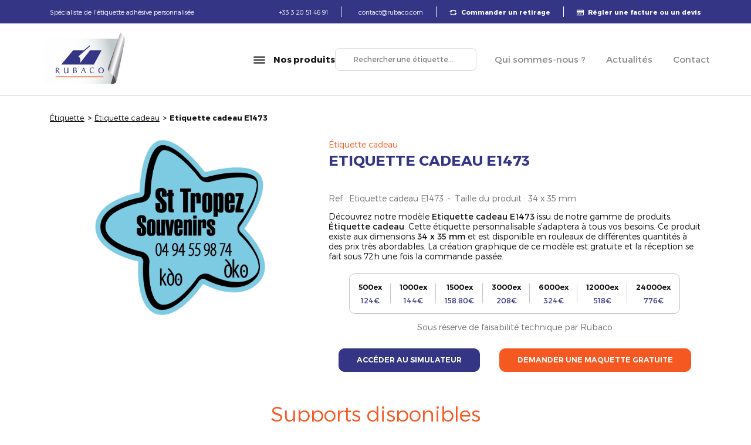

--- FILE ---
content_type: text/html; charset=UTF-8
request_url: https://www.rubaco-etiquettes.com/modele-e1473
body_size: 54340
content:
<!DOCTYPE html>
<html lang="fr-FR"> <head><meta http-equiv="Content-Type" content="text/html;charset=UTF-8"><script>document.seraph_accel_usbpb=document.createElement;seraph_accel_izrbpb={add:function(b,a=10){void 0===this.a[a]&&(this.a[a]=[]);this.a[a].push(b)},a:{}}</script> <meta http-equiv="X-UA-Compatible" content="IE=edge"> <meta name="viewport" content="width=device-width, initial-scale=1, shrink-to-fit=no"> <meta name="theme-color" content="#303030"> <meta name="mobile-web-app-capable" content="yes"> <meta name="apple-mobile-web-app-capable" content="yes"> <meta name="apple-mobile-web-app-title" content="Rubaco"> <link rel="profile" href="https://gmpg.org/xfn/11"> <link rel="pingback" href="https://www.rubaco-etiquettes.com/xmlrpc.php"> <meta name="robots" content="index, follow, max-image-preview:large, max-snippet:-1, max-video-preview:-1"> <script data-cfasync="false" data-pagespeed-no-defer type="o/js-lzl">
	var gtm4wp_datalayer_name = "dataLayer";
	var dataLayer = dataLayer || [];
</script> <title>Étiquette Cadeau E1473 Personnalisée | Rubaco Pro</title> <meta name="description" content="Étiquette cadeau E1473 personnalisable selon votre charte graphique. Finition élégante professionnelle pour commerces. Livraison express sous 72H en France."> <link rel="canonical" href="https://www.rubaco-etiquettes.com/modele-e1473"> <meta property="og:locale" content="fr_FR"> <meta property="og:type" content="article"> <meta property="og:title" content="Étiquette Cadeau E1473 Personnalisée | Rubaco Pro"> <meta property="og:description" content="Étiquette cadeau E1473 personnalisable selon votre charte graphique. Finition élégante professionnelle pour commerces. Livraison express sous 72H en France."> <meta property="og:url" content="https://www.rubaco-etiquettes.com/modele-e1473"> <meta property="og:site_name" content="Rubaco"> <meta property="article:modified_time" content="2026-01-02T17:38:33+00:00"> <meta property="og:image" content="https://www.rubaco-etiquettes.com/wp-content/uploads/2020/05/etiquette-adhesive-rubaco-souvenirs-E1473.jpg"> <meta property="og:image:width" content="800"> <meta property="og:image:height" content="823"> <meta property="og:image:type" content="image/jpeg"> <meta name="twitter:card" content="summary_large_image"> <meta name="twitter:label1" content="Durée de lecture estimée"> <meta name="twitter:data1" content="1 minute"> <script type="application/ld+json" class="yoast-schema-graph">{"@context":"https://schema.org","@graph":[{"@type":"WebPage","@id":"https://www.rubaco-etiquettes.com/modele-e1473","url":"https://www.rubaco-etiquettes.com/modele-e1473","name":"Étiquette Cadeau E1473 Personnalisée | Rubaco Pro","isPartOf":{"@id":"https://www.rubaco-etiquettes.com/#website"},"primaryImageOfPage":{"@id":"https://www.rubaco-etiquettes.com/modele-e1473#primaryimage"},"image":{"@id":"https://www.rubaco-etiquettes.com/modele-e1473#primaryimage"},"thumbnailUrl":"https://www.rubaco-etiquettes.com/wp-content/uploads/2020/05/etiquette-adhesive-rubaco-souvenirs-E1473.jpg","datePublished":"2017-09-13T15:07:02+00:00","dateModified":"2026-01-02T17:38:33+00:00","description":"Étiquette cadeau E1473 personnalisable selon votre charte graphique. Finition élégante professionnelle pour commerces. Livraison express sous 72H en France.","breadcrumb":{"@id":"https://www.rubaco-etiquettes.com/modele-e1473#breadcrumb"},"inLanguage":"fr-FR","potentialAction":[{"@type":"ReadAction","target":["https://www.rubaco-etiquettes.com/modele-e1473"]}]},{"@type":"ImageObject","inLanguage":"fr-FR","@id":"https://www.rubaco-etiquettes.com/modele-e1473#primaryimage","url":"https://www.rubaco-etiquettes.com/wp-content/uploads/2020/05/etiquette-adhesive-rubaco-souvenirs-E1473.jpg","contentUrl":"https://www.rubaco-etiquettes.com/wp-content/uploads/2020/05/etiquette-adhesive-rubaco-souvenirs-E1473.jpg","width":800,"height":823,"caption":"etiquette adhesive rubaco souvenirs E1473"},{"@type":"BreadcrumbList","@id":"https://www.rubaco-etiquettes.com/modele-e1473#breadcrumb","itemListElement":[{"@type":"ListItem","position":1,"name":"Étiquette","item":"https://www.rubaco-etiquettes.com/"},{"@type":"ListItem","position":2,"name":"Etiquette cadeau E1473"}]},{"@type":"WebSite","@id":"https://www.rubaco-etiquettes.com/#website","url":"https://www.rubaco-etiquettes.com/","name":"Rubaco","description":"Etiquette adhésive personnalisée","potentialAction":[{"@type":"SearchAction","target":{"@type":"EntryPoint","urlTemplate":"https://www.rubaco-etiquettes.com/?s={search_term_string}"},"query-input":{"@type":"PropertyValueSpecification","valueRequired":true,"valueName":"search_term_string"}}],"inLanguage":"fr-FR"}]}</script> <link rel="alternate" title="oEmbed (JSON)" type="application/json+oembed" href="https://www.rubaco-etiquettes.com/wp-json/oembed/1.0/embed?url=https%3A%2F%2Fwww.rubaco-etiquettes.com%2Fmodele-e1473"> <link rel="alternate" title="oEmbed (XML)" type="text/xml+oembed" href="https://www.rubaco-etiquettes.com/wp-json/oembed/1.0/embed?url=https%3A%2F%2Fwww.rubaco-etiquettes.com%2Fmodele-e1473&amp;format=xml">          <script async src="https://www.rubaco-etiquettes.com/wp-content/plugins/burst-statistics/assets/js/timeme/timeme.min.js?ver=1768295422" id="burst-timeme-js" type="o/js-lzl"></script> <script async src="https://www.rubaco-etiquettes.com/wp-content/uploads/burst/js/burst.min.js?ver=1769245835" id="burst-js" type="o/js-lzl"></script> <script src="https://www.rubaco-etiquettes.com/wp-includes/js/jquery/jquery.min.js?ver=3.7.1" id="jquery-core-js" type="o/js-lzl"></script> <script src="https://www.rubaco-etiquettes.com/wp-includes/js/jquery/jquery-migrate.min.js?ver=3.4.1" id="jquery-migrate-js" type="o/js-lzl"></script> <script src="https://www.rubaco-etiquettes.com/wp-content/plugins/ba-wash/public/js/ba-wash-public.js?ver=1.0.0" id="ba-wash-js" type="o/js-lzl"></script> <link rel="https://api.w.org/" href="https://www.rubaco-etiquettes.com/wp-json/"> <script data-cfasync="false" data-pagespeed-no-defer type="o/js-lzl">
	var dataLayer_content = {"pagePostType":"model","pagePostType2":"single-model","pagePostAuthor":"rubaco_admin"};
	dataLayer.push( dataLayer_content );
</script> <script data-cfasync="false" data-pagespeed-no-defer type="o/js-lzl">
(function(w,d,s,l,i){w[l]=w[l]||[];w[l].push({'gtm.start':
new Date().getTime(),event:'gtm.js'});var f=d.getElementsByTagName(s)[0],
j=d.createElement(s),dl=l!='dataLayer'?'&l='+l:'';j.async=true;j.src=
'//www.googletagmanager.com/gtm.js?id='+i+dl;f.parentNode.insertBefore(j,f);
})(window,document,'script','dataLayer','GTM-TBVZ65QX');
</script> <script type="o/js-lzl">
			document.documentElement.className = document.documentElement.className.replace('no-js', 'js');
		</script>  <script type="o/js-lzl">(function(w,d,s,l,i){w[l]=w[l]||[];w[l].push({'gtm.start':
		new Date().getTime(),event:'gtm.js'});var f=d.getElementsByTagName(s)[0],
		j=d.createElement(s),dl=l!='dataLayer'?'&l='+l:'';j.async=true;j.src=
		'https://www.googletagmanager.com/gtm.js?id='+i+dl;f.parentNode.insertBefore(j,f);
	})(window,document,'script','dataLayer','GTM-KQTBVKH');</script> <script type="application/ld+json">{"@context":"http:\/\/schema.org","mainEntityOfPage":"https:\/\/www.rubaco-etiquettes.com\/modele-e1473","@type":"Product","name":"Etiquette cadeau E1473","offers":{"url":"https:\/\/www.rubaco-etiquettes.com\/modele-e1473","price":"124","priceCurrency":"EUR"},"brand":{"@id":"https:\/\/www.rubaco-etiquettes.com","@type":"Organization","name":"Rubaco","logo":"https:\/\/www.rubaco-etiquettes.com\/wp-content\/themes\/rubaco\/assets\/images\/logos\/logo-rubaco.svg"},"image":{"@type":"ImageObject","url":"https:\/\/www.rubaco-etiquettes.com\/wp-content\/uploads\/2020\/05\/etiquette-adhesive-rubaco-souvenirs-E1473.jpg","width":800,"height":823},"description":"D&eacute;couvrez notre mod&egrave;le Etiquette cadeau E1473 issu de notre gamme de produits, &Eacute;tiquette cadeau. Cette &eacute;tiquette personnalisable s&#039;adaptera &agrave; tous vos besoins. Ce produit existe aux dimensions 34 x 35 mm et est disponible en rouleaux de diff&eacute;rentes quantit&eacute;s &agrave; des prix tr&egrave;s abordables. La cr&eacute;ation graphique de ce mod&egrave;le est gratuite et la r&eacute;ception se fait sous 72h une fois la commande pass&eacute;e."}</script><link rel="apple-touch-icon" sizes="180x180" href="https://www.rubaco-etiquettes.com/wp-content/themes/rubaco/assets/images/favicons/apple-touch-icon.png"><link rel="icon" type="image/png" sizes="32x32" href="https://www.rubaco-etiquettes.com/wp-content/themes/rubaco/assets/images/favicons/favicon-32x32.png"><link rel="icon" type="image/png" sizes="16x16" href="https://www.rubaco-etiquettes.com/wp-content/themes/rubaco/assets/images/favicons/favicon-16x16.png"><link rel="manifest" href="https://www.rubaco-etiquettes.com/wp-content/themes/rubaco/assets/images/favicons/site.webmanifest"><meta name="msapplication-TileColor" content="#da532c"><meta name="theme-color" content="#ffffff"> <link rel="preconnect" href="https://fonts.gstatic.com" crossorigin>   <script type="application/ld+json">{
    "@context": "https://schema.org/",
    "@type": "Product",
    "name": "Etiquette cadeau E1473",
    "image": [
        "https://www.rubaco-etiquettes.com/wp-content/uploads/2020/05/etiquette-adhesive-rubaco-souvenirs-E1473.jpg"
    ],
    "description": "Découvrez notre modèle <span class='font-regular'>Etiquette cadeau E1473</span> issu de notre gamme de produits, <span class='font-regular'>Étiquette cadeau</span>. Cette étiquette personnalisable s'adaptera à tous vos besoins. Ce produit existe aux dimensions <span class='font-regular'>34 x 35 mm</span> et est disponible en rouleaux de différentes quantités à des prix très abordables. La création graphique de ce modèle est gratuite et la réception se fait sous 72h une fois la commande passée.",
    "sku": "Etiquette cadeau E1473",
    "brand": {
        "@type": "Brand",
        "name": "Rubaco",
        "logo": "https://www.rubaco-etiquettes.com/wp-content/themes/rubaco/assets/images/logos/logo-rubaco.svg"
    },
    "noGTIN": true,
    "offers": {
        "@type": "Offer",
        "url": "https://www.rubaco-etiquettes.com/modele-e1473",
        "priceCurrency": "EUR",
        "price": "124",
        "priceValidUntil": "2026-12-31",
        "itemCondition": "https://schema.org/NewCondition",
        "availability": "https://schema.org/InStock",
        "multipack": "500"
    },
    "aggregateRating": {
        "@type": "AggregateRating",
        "ratingValue": 4,
        "ratingCount": 375
    },
    "width": "35",
    "height": "34"
}</script><noscript><style>.lzl{display:none!important;}</style></noscript><style>img.lzl,img.lzl-ing{opacity:0.01;}img.lzl-ed{transition:opacity .25s ease-in-out;}</style><style>.lazyload,.lazyloading{max-width:100%}</style><link rel="stylesheet/lzl-nc" href="data:text/css,"><noscript lzl=""><link rel="stylesheet" href="data:text/css,"></noscript><style id="wp-img-auto-sizes-contain-inline-css">img:is([sizes=auto i],[sizes^="auto," i]){contain-intrinsic-size:3000px 1500px}</style><style id="wp-block-library-inline-css">:root{--wp-block-synced-color:#7a00df;--wp-block-synced-color--rgb:122,0,223;--wp-bound-block-color:var(--wp-block-synced-color);--wp-editor-canvas-background:#ddd;--wp-admin-theme-color:#007cba;--wp-admin-theme-color--rgb:0,124,186;--wp-admin-theme-color-darker-10:#006ba1;--wp-admin-theme-color-darker-10--rgb:0,107,160.5;--wp-admin-theme-color-darker-20:#005a87;--wp-admin-theme-color-darker-20--rgb:0,90,135;--wp-admin-border-width-focus:2px}@media (min-resolution:192dpi){:root{--wp-admin-border-width-focus:1.5px}}:root{--wp--preset--font-size--normal:16px;--wp--preset--font-size--huge:42px}#end-resizable-editor-section{display:none}.screen-reader-text{border:0;clip-path:inset(50%);height:1px;margin:-1px;overflow:hidden;padding:0;position:absolute;width:1px;word-wrap:normal!important}.screen-reader-text:focus{background-color:#ddd;clip-path:none;color:#444;display:block;font-size:1em;height:auto;left:5px;line-height:normal;padding:15px 23px 14px;text-decoration:none;top:5px;width:auto;z-index:100000}html :where([style*=border-top-color]){border-top-style:solid}html :where([style*=border-right-color]){border-right-style:solid}html :where([style*=border-bottom-color]){border-bottom-style:solid}html :where([style*=border-left-color]){border-left-style:solid}html :where([style*=border-width]){border-style:solid}html :where([style*=border-top-width]){border-top-style:solid}html :where([style*=border-right-width]){border-right-style:solid}html :where([style*=border-bottom-width]){border-bottom-style:solid}html :where([style*=border-left-width]){border-left-style:solid}html :where(img[class*=wp-image-]){height:auto;max-width:100%}</style><link id="wp-block-library-inline-css-nonCrit" rel="stylesheet/lzl-nc" href="/wp-content/cache/seraphinite-accelerator/s/m/d/css/f6c5f8b390919a0310609a59a22954ac.73e.css"><noscript lzl=""><link rel="stylesheet" href="/wp-content/cache/seraphinite-accelerator/s/m/d/css/f6c5f8b390919a0310609a59a22954ac.73e.css"></noscript><style id="global-styles-inline-css">:root{--wp--preset--aspect-ratio--square:1;--wp--preset--aspect-ratio--4-3:4/3;--wp--preset--aspect-ratio--3-4:3/4;--wp--preset--aspect-ratio--3-2:3/2;--wp--preset--aspect-ratio--2-3:2/3;--wp--preset--aspect-ratio--16-9:16/9;--wp--preset--aspect-ratio--9-16:9/16;--wp--preset--color--black:#000;--wp--preset--color--cyan-bluish-gray:#abb8c3;--wp--preset--color--white:#fff;--wp--preset--color--pale-pink:#f78da7;--wp--preset--color--vivid-red:#cf2e2e;--wp--preset--color--luminous-vivid-orange:#ff6900;--wp--preset--color--luminous-vivid-amber:#fcb900;--wp--preset--color--light-green-cyan:#7bdcb5;--wp--preset--color--vivid-green-cyan:#00d084;--wp--preset--color--pale-cyan-blue:#8ed1fc;--wp--preset--color--vivid-cyan-blue:#0693e3;--wp--preset--color--vivid-purple:#9b51e0;--wp--preset--gradient--vivid-cyan-blue-to-vivid-purple:linear-gradient(135deg,#0693e3 0%,#9b51e0 100%);--wp--preset--gradient--light-green-cyan-to-vivid-green-cyan:linear-gradient(135deg,#7adcb4 0%,#00d082 100%);--wp--preset--gradient--luminous-vivid-amber-to-luminous-vivid-orange:linear-gradient(135deg,#fcb900 0%,#ff6900 100%);--wp--preset--gradient--luminous-vivid-orange-to-vivid-red:linear-gradient(135deg,#ff6900 0%,#cf2e2e 100%);--wp--preset--gradient--very-light-gray-to-cyan-bluish-gray:linear-gradient(135deg,#eee 0%,#a9b8c3 100%);--wp--preset--gradient--cool-to-warm-spectrum:linear-gradient(135deg,#4aeadc 0%,#9778d1 20%,#cf2aba 40%,#ee2c82 60%,#fb6962 80%,#fef84c 100%);--wp--preset--gradient--blush-light-purple:linear-gradient(135deg,#ffceec 0%,#9896f0 100%);--wp--preset--gradient--blush-bordeaux:linear-gradient(135deg,#fecda5 0%,#fe2d2d 50%,#6b003e 100%);--wp--preset--gradient--luminous-dusk:linear-gradient(135deg,#ffcb70 0%,#c751c0 50%,#4158d0 100%);--wp--preset--gradient--pale-ocean:linear-gradient(135deg,#fff5cb 0%,#b6e3d4 50%,#33a7b5 100%);--wp--preset--gradient--electric-grass:linear-gradient(135deg,#caf880 0%,#71ce7e 100%);--wp--preset--gradient--midnight:linear-gradient(135deg,#020381 0%,#2874fc 100%);--wp--preset--font-size--small:13px;--wp--preset--font-size--medium:20px;--wp--preset--font-size--large:36px;--wp--preset--font-size--x-large:42px;--wp--preset--spacing--20:.44rem;--wp--preset--spacing--30:.67rem;--wp--preset--spacing--40:1rem;--wp--preset--spacing--50:1.5rem;--wp--preset--spacing--60:2.25rem;--wp--preset--spacing--70:3.38rem;--wp--preset--spacing--80:5.06rem;--wp--preset--shadow--natural:6px 6px 9px rgba(0,0,0,.2);--wp--preset--shadow--deep:12px 12px 50px rgba(0,0,0,.4);--wp--preset--shadow--sharp:6px 6px 0px rgba(0,0,0,.2);--wp--preset--shadow--outlined:6px 6px 0px -3px #fff,6px 6px #000;--wp--preset--shadow--crisp:6px 6px 0px #000}</style><link id="global-styles-inline-css-nonCrit" rel="stylesheet/lzl-nc" href="/wp-content/cache/seraphinite-accelerator/s/m/d/css/d4834c20e59add359487bef239b73c43.15fa.css"><noscript lzl=""><link rel="stylesheet" href="/wp-content/cache/seraphinite-accelerator/s/m/d/css/d4834c20e59add359487bef239b73c43.15fa.css"></noscript><style id="classic-theme-styles-inline-css"></style><link id="classic-theme-styles-inline-css-nonCrit" rel="stylesheet/lzl-nc" href="/wp-content/cache/seraphinite-accelerator/s/m/d/css/20b431ab6ecd62bdb35135b32eb9456a.100.css"><noscript lzl=""><link rel="stylesheet" href="/wp-content/cache/seraphinite-accelerator/s/m/d/css/20b431ab6ecd62bdb35135b32eb9456a.100.css"></noscript><link rel="stylesheet/lzl-nc" id="ba-wash-css" href="data:text/css," media="all"><noscript lzl=""><link rel="stylesheet" href="data:text/css," media="all"></noscript><style id="wpdreams-asl-basic-css-crit" media="all">@keyframes aslAnFadeInDrop{0%{opacity:0;transform:translate(0,-50px)}100%{opacity:1;transform:translate(0,0)}}@-webkit-keyframes aslAnFadeInDrop{0%{opacity:0;transform:translate(0,-50px);-webkit-transform:translate(0,-50px)}100%{opacity:1;transform:translate(0,0);-webkit-transform:translate(0,0)}}@keyframes aslAnFadeOutDrop{0%{opacity:1;transform:translate(0,0);-webkit-transform:translate(0,0)}100%{opacity:0;transform:translate(0,-50px);-webkit-transform:translate(0,-50px)}}@-webkit-keyframes aslAnFadeOutDrop{0%{opacity:1;transform:translate(0,0);-webkit-transform:translate(0,0)}100%{opacity:0;transform:translate(0,-50px);-webkit-transform:translate(0,-50px)}}.hiddend{display:none!important}div.asl_w,div.asl_w *,div.asl_r,div.asl_r *,div.asl_s,div.asl_s *{-webkit-box-sizing:content-box;-moz-box-sizing:content-box;-ms-box-sizing:content-box;-o-box-sizing:content-box;box-sizing:content-box;padding:0;margin:0;border:0;border-radius:0;text-transform:none;text-shadow:none;box-shadow:none;text-decoration:none;text-align:left;letter-spacing:normal}div.asl_r,div.asl_r *{-webkit-touch-callout:none;-webkit-user-select:none;-khtml-user-select:none;-moz-user-select:none;-ms-user-select:none;user-select:none}div.asl_r{box-sizing:border-box;margin:12px 0 0}div.asl_m .proinput input::-ms-clear{display:none!important;width:0!important;height:0!important}div.asl_m .proinput input::-ms-reveal{display:none!important;width:0!important;height:0!important}div.asl_m input[type=search]::-webkit-search-decoration,div.asl_m input[type=search]::-webkit-search-cancel-button,div.asl_m input[type=search]::-webkit-search-results-button,div.asl_m input[type=search]::-webkit-search-results-decoration{display:none}div.asl_m input[type=search]{appearance:auto!important;-webkit-appearance:none!important}.hiddend{display:none}div.asl_m textarea:focus,div.asl_m input:focus{outline:none}div.asl_m{width:100%;height:auto;border-radius:0;background:rgba(255,255,255,0);overflow:hidden;position:relative;z-index:200}div.asl_m .probox{width:auto;border-radius:5px;background:#fff;overflow:hidden;border:1px solid #fff;box-shadow:1px 0 3px #ccc inset;display:-webkit-flex;display:flex;-webkit-flex-direction:row;flex-direction:row}div.asl_m .probox .proinput{width:1px;height:100%;margin:0 0 0 10px;padding:0 5px;float:left;box-shadow:none;position:relative;flex:1 1 auto;-webkit-flex:1 1 auto;order:5;-webkit-order:5}div.asl_m .probox .proinput form{height:100%;margin:0!important;padding:0!important;display:block!important;max-width:unset!important}div.asl_m .probox .proinput input:before,div.asl_m .probox .proinput input:after,div.asl_m .probox .proinput form:before,div.asl_m .probox .proinput form:after{display:none}div.asl_m .probox .proinput input{height:28px;border:0;background:0 0;width:100%;box-shadow:none;margin:-1px;padding:0;left:0;line-height:normal!important;display:block;min-height:unset;max-height:unset}div.asl_m .probox .proinput input::-webkit-input-placeholder{opacity:.85}div.asl_m .probox .proinput input::-moz-placeholder{opacity:.85}div.asl_m .probox .proinput input:-ms-input-placeholder{opacity:.85}div.asl_m .probox .proinput input:-moz-placeholder{opacity:.85}div.asl_m .proinput input.orig{padding:0!important;margin:0!important;background:0 0!important;border:none!important;background-color:transparent!important;box-shadow:none!important;z-index:10;position:relative}div.asl_m .proinput input.autocomplete{padding:0!important;margin:0;background:0 0!important;border:none!important;background-color:transparent!important;box-shadow:none!important;opacity:.2}div.asl_m .probox .proinput input.autocomplete{border:0;background:0 0;width:100%;box-shadow:none;margin:0;margin-top:-28px!important;padding:0;left:0;position:relative;z-index:9}div.asl_m .probox .proloading,div.asl_m .probox .proclose,div.asl_m .probox .promagnifier,div.asl_m .probox .prosettings{width:20px;height:20px;background:0 0;background-size:20px 20px;float:right;box-shadow:none;margin:0;padding:0;text-align:center;flex:0 0 auto;-webkit-flex:0 0 auto;z-index:100}div.asl_m .probox .promagnifier{order:10;-webkit-order:10}div.asl_m .probox .prosettings{order:1;-webkit-order:1}div.asl_m .probox .proloading,div.asl_m .probox .proclose{background-position:center center;display:none;background-size:auto;background-repeat:no-repeat;background-color:transparent;order:6;-webkit-order:6}div.asl_m .probox .proclose{position:relative;cursor:pointer}div.asl_m .probox .promagnifier .innericon,div.asl_m .probox .prosettings .innericon,div.asl_m .probox .proclose .innericon{background-size:20px 20px;background-position:center center;background-repeat:no-repeat;background-color:transparent;width:100%;height:100%;text-align:center;overflow:hidden;line-height:initial;display:block}div.asl_m .probox .promagnifier .innericon svg,div.asl_m .probox .prosettings .innericon svg,div.asl_m .probox .proloading svg{height:100%;width:22px;vertical-align:baseline;display:inline-block}div.asl_m .probox .proloading{padding:2px;box-sizing:border-box}div.asl_m .probox div.asl_loader,div.asl_m .probox div.asl_loader *{box-sizing:border-box!important;margin:0;padding:0;box-shadow:none}div.asl_m .probox div.asl_loader{box-sizing:border-box;display:flex;flex:0 1 auto;flex-direction:column;flex-grow:0;flex-shrink:0;flex-basis:28px;max-width:100%;max-height:100%;width:100%;height:100%;align-items:center;justify-content:center}div.asl_m .probox div.asl_loader-inner{width:100%;margin:0 auto;text-align:center;height:100%}@-webkit-keyframes rotate-simple{0%{-webkit-transform:rotate(0deg);transform:rotate(0deg)}50%{-webkit-transform:rotate(180deg);transform:rotate(180deg)}100%{-webkit-transform:rotate(360deg);transform:rotate(360deg)}}@keyframes rotate-simple{0%{-webkit-transform:rotate(0deg);transform:rotate(0deg)}50%{-webkit-transform:rotate(180deg);transform:rotate(180deg)}100%{-webkit-transform:rotate(360deg);transform:rotate(360deg)}}div.asl_m .probox div.asl_simple-circle{margin:0;height:100%;width:100%;animation:rotate-simple .8s infinite linear;-webkit-animation:rotate-simple .8s infinite linear;border:4px solid #fff;border-right-color:transparent!important;border-radius:50%;box-sizing:border-box}div.asl_m .probox .proclose svg{background:#333;border-radius:50%;position:absolute;top:50%;width:20px;height:20px;margin-top:-10px;left:50%;margin-left:-10px;fill:#fefefe;padding:4px;box-sizing:border-box;box-shadow:0 0 0 2px rgba(255,255,255,.9)}div.asl_r *{text-decoration:none;text-shadow:none}div.asl_r .results{overflow:hidden;width:auto;height:0;margin:0;padding:0}div.asl_r p.showmore{text-align:center;padding:0;margin:0;font-weight:400;font-family:Open Sans;color:#055e94;font-size:12px;line-height:30px;text-shadow:0 0 0 rgba(255,255,255,0);background-color:#fff;margin-top:3px;cursor:pointer}div.asl_r p.showmore span{font-weight:400;font-family:Open Sans;color:#055e94;font-size:12px;line-height:30px;text-shadow:0 0 0 rgba(255,255,255,0);display:block;text-align:center;cursor:pointer}div.asl_r .resdrg{height:auto}div.asl_s.searchsettings{width:200px;height:auto;position:absolute;display:none;z-index:1101;border-radius:0 0 3px 3px;visibility:hidden;padding:0}div.asl_s.searchsettings form{display:flex;flex-wrap:wrap;margin:0 0 12px!important;padding:0!important}div.asl_s.searchsettings .asl_option_inner{margin:2px 10px 0;*padding-bottom:10px}div.asl_s.searchsettings .asl_option_label{font-size:14px;line-height:20px!important;margin:0;width:150px;text-shadow:none;padding:0;min-height:20px;border:none;background:0 0;float:none}div.asl_s.searchsettings .asl_option_inner input[type=checkbox]{display:none!important}div.asl_s.searchsettings .asl_option{display:flex;flex-direction:row;-webkit-flex-direction:row;align-items:flex-start;margin:0 0 10px;cursor:pointer}div.asl_s.searchsettings .asl_option.asl-o-last,div.asl_s.searchsettings .asl_option:last-child{margin-bottom:0}div.asl_s.searchsettings .asl_option_inner{width:17px;height:17px;position:relative;flex-grow:0;-webkit-flex-grow:0;flex-shrink:0;-webkit-flex-shrink:0}div.asl_s.searchsettings .asl_option_inner .asl_option_checkbox{cursor:pointer;position:absolute;width:17px;height:17px;top:0;padding:0;border-radius:2px;-webkit-box-shadow:inset 0 1px 1px rgba(0,0,0,.5),0 1px 0 rgba(255,255,255,.2);-moz-box-shadow:inset 0 1px 1px rgba(0,0,0,.5),0 1px 0 rgba(255,255,255,.2);box-shadow:inset 0 1px 1px rgba(0,0,0,.5),0 1px 0 rgba(255,255,255,.2);overflow:hidden;font-size:0!important;color:rgba(0,0,0,0)}div.asl_r.vertical .results,div.asl_s.searchsettings .asl_sett_scroll{scrollbar-width:thin;scrollbar-color:rgba(0,0,0,.5) transparent}div.asl_r.vertical .results{scrollbar-color:rgba(0,0,0,.5) #fff}div.asl_r.vertical .results::-webkit-scrollbar{width:10px}div.asl_s.searchsettings .asl_sett_scroll::-webkit-scrollbar{width:6px}div.asl_s.searchsettings .asl_sett_scroll::-webkit-scrollbar-track{background:0 0;box-shadow:inset 0 0 12px 12px transparent;border:none}div.asl_r.vertical .results::-webkit-scrollbar-track{background:#fff;box-shadow:inset 0 0 12px 12px transparent;border:solid 2px transparent}div.asl_r.vertical .results::-webkit-scrollbar-thumb,div.asl_s.searchsettings .asl_sett_scroll::-webkit-scrollbar-thumb{background:0 0;box-shadow:inset 0 0 12px 12px rgba(0,0,0,0);border:solid 2px transparent;border-radius:12px}div.asl_s.searchsettings .asl_sett_scroll::-webkit-scrollbar-thumb{border:none}div.asl_r.vertical:hover .results::-webkit-scrollbar-thumb,div.asl_s.searchsettings:hover .asl_sett_scroll::-webkit-scrollbar-thumb{box-shadow:inset 0 0 12px 12px rgba(0,0,0,.5)}@media (hover:none),(max-width:500px){div.asl_r.vertical .results::-webkit-scrollbar-thumb,div.asl_s.searchsettings .asl_sett_scroll::-webkit-scrollbar-thumb{box-shadow:inset 0 0 12px 12px rgba(0,0,0,.5)}}div.asl_s.searchsettings .asl_option_inner .asl_option_checkbox:after{opacity:0;font-family:"aslsicons2";content:"";font-weight:400!important;background:0 0;border:none!important;box-sizing:content-box;color:#fff;height:100%;width:100%;padding:0!important;margin:1px 0 0!important;line-height:17px;text-align:center;text-decoration:none;text-shadow:none;display:block;font-size:11px!important;position:absolute;top:0;left:0;z-index:1}div.asl_s.searchsettings .asl_option_inner .asl_option_checkbox:hover::after{opacity:.3}div.asl_s.searchsettings .asl_option_inner input[type=checkbox]:checked+.asl_option_checkbox:after{opacity:1}div.asl_s.searchsettings fieldset{position:relative;float:left}div.asl_s.searchsettings fieldset{background:0 0;font-size:.9em;margin:12px 0 0!important;padding:0;width:192px}div.asl_s.searchsettings fieldset .asl_option_label{width:130px;display:block}div.asl_s.searchsettings form fieldset legend{padding:5px 0 8px 10px}#asl_hidden_data{display:none!important}</style><link rel="stylesheet/lzl-nc" id="wpdreams-asl-basic-css" href="https://www.rubaco-etiquettes.com/wp-content/cache/seraphinite-accelerator/s/m/d/css/6a10c26aa14c59d7732931e92a003990.1810.css" media="all"><noscript lzl=""><link rel="stylesheet" href="https://www.rubaco-etiquettes.com/wp-content/cache/seraphinite-accelerator/s/m/d/css/6a10c26aa14c59d7732931e92a003990.1810.css" media="all"></noscript><style id="wpdreams-asl-basic-inline-css">.asl_w_container{width:100%;margin:0;min-width:200px}div[id*=ajaxsearchlite].asl_m{width:100%}div[id*=ajaxsearchlite].asl_r .results{max-height:none}div[id*=ajaxsearchlite].asl_r{position:absolute}.asl_w,.asl_w *{font-family:inherit!important}.asl_m input[type=search]::placeholder{font-family:inherit!important}.asl_m input[type=search]::-webkit-input-placeholder{font-family:inherit!important}.asl_m input[type=search]::-moz-placeholder{font-family:inherit!important}.asl_m input[type=search]:-ms-input-placeholder{font-family:inherit!important}</style><link id="wpdreams-asl-basic-inline-css-nonCrit" rel="stylesheet/lzl-nc" href="/wp-content/cache/seraphinite-accelerator/s/m/d/css/e7b1b4f8254bcfbcb2741f46f3e30e98.2e0.css"><noscript lzl=""><link rel="stylesheet" href="/wp-content/cache/seraphinite-accelerator/s/m/d/css/e7b1b4f8254bcfbcb2741f46f3e30e98.2e0.css"></noscript><style id="wpdreams-asl-instance-css-crit" media="all">div.asl_w{width:100%;height:auto;border-radius:5px;border-radius:0 0 0 0;background-color:transparent;overflow:hidden;border:0 solid #b5b5b5;box-shadow:none}#ajaxsearchlite1 .probox,div.asl_w .probox{margin:0;padding:8px;height:28px;background-color:#fff;border:2px solid #1e1e1e;border-radius:0 0 0 0;border-radius:30px;box-shadow:0 0 0 0 #b5b5b5 inset}#ajaxsearchlite1 .probox .proinput,div.asl_w .probox .proinput{font-weight:400;font-family:Open Sans;color:#000!important;font-size:12px;line-height:normal!important;text-shadow:0 0 0 rgba(255,255,255,0)}#ajaxsearchlite1 .probox .proinput input,div.asl_w .probox .proinput input{font-weight:400;font-family:Open Sans;color:#000!important;font-size:12px;line-height:normal!important;text-shadow:0 0 0 rgba(255,255,255,0);border:0;box-shadow:none}div.asl_w .probox .proinput input::-webkit-input-placeholder{font-weight:400;font-family:Open Sans;color:rgba(0,0,0,.6)!important;text-shadow:0 0 0 rgba(255,255,255,0)}div.asl_w .probox .proinput input::-moz-placeholder{font-weight:400;font-family:Open Sans;color:rgba(0,0,0,.6)!important;text-shadow:0 0 0 rgba(255,255,255,0)}div.asl_w .probox .proinput input:-ms-input-placeholder{font-weight:400;font-family:Open Sans;color:rgba(0,0,0,.6)!important;text-shadow:0 0 0 rgba(255,255,255,0)}div.asl_w .probox .proinput input:-moz-placeholder{font-weight:400;font-family:Open Sans;color:rgba(0,0,0,.6)!important;text-shadow:0 0 0 rgba(255,255,255,0)}div.asl_w .probox .proinput input.autocomplete{font-weight:400;font-family:Open Sans;color:#000;font-size:12px;line-height:normal!important;text-shadow:0 0 0 rgba(255,255,255,0)}div.asl_w .probox .proloading,div.asl_w .probox .proclose,div.asl_w .probox .promagnifier,div.asl_w .probox .prosettings{width:28px;height:28px}div.asl_w .probox .promagnifier .innericon svg{fill:#363636}div.asl_w .probox div.asl_simple-circle{border:4px solid #000}div.asl_w .probox .prosettings .innericon svg{fill:#363636}div.asl_w .probox .promagnifier{width:28px;height:28px;background-image:-o-linear-gradient(180deg,rgba(255,255,255,0),rgba(255,255,255,0));background-image:-ms-linear-gradient(180deg,rgba(255,255,255,0),rgba(255,255,255,0));background-image:-webkit-linear-gradient(180deg,rgba(255,255,255,0),rgba(255,255,255,0));background-image:linear-gradient(180deg,rgba(255,255,255,0),rgba(255,255,255,0));background-position:center center;background-position:center center;background-repeat:no-repeat;background-repeat:no-repeat;border:0 solid #fff;border-radius:0 0 0 0;box-shadow:-1px 1px 0 0 rgba(255,255,255,.64) inset;cursor:pointer;cursor:pointer;background-size:100% 100%}div.asl_w .probox div.prosettings{width:28px;height:28px;background-image:-o-linear-gradient(175deg,rgba(255,255,255,0),rgba(255,255,255,0));background-image:-ms-linear-gradient(175deg,rgba(255,255,255,0),rgba(255,255,255,0));background-image:-webkit-linear-gradient(175deg,rgba(255,255,255,0),rgba(255,255,255,0));background-image:linear-gradient(175deg,rgba(255,255,255,0),rgba(255,255,255,0));background-position:center center;background-repeat:no-repeat;float:right;border:0 solid #fff;border-radius:0 0 0 0;box-shadow:0 1px 0 0 rgba(255,255,255,.64) inset;cursor:pointer;background-size:100% 100%;order:7;-webkit-order:7}div.asl_r{position:absolute;z-index:1100}div.asl_r.vertical{padding:4px;background:#fff;border-radius:3px;border-radius:0 0 0 0;border:0 solid #b5b5b5;box-shadow:0 0 3px -1px rgba(0,0,0,.3);visibility:hidden;display:none}div.asl_r p.showmore span{border:1px solid #eaeaea}div.asl_s.searchsettings{background:#fff;box-shadow:1px 1px 0 1px #1e1e1e}div.asl_s.searchsettings .asl_option_label{font-weight:700;font-family:Open Sans;color:#2b2b2b;font-size:12px;line-height:15px;text-shadow:0 0 0 rgba(255,255,255,0)}div.asl_s.searchsettings .asl_option_inner .asl_option_checkbox{background-image:linear-gradient(180deg,#222,#36373a);background-image:-webkit-linear-gradient(180deg,#222,#36373a);background-image:-moz-linear-gradient(180deg,#222,#36373a);background-image:-o-linear-gradient(180deg,#222,#36373a);background-image:-ms-linear-gradient(180deg,#222,#36373a)}div.asl_s.searchsettings fieldset legend{padding:5px 0 0 10px;margin:0;font-weight:400;font-family:Open Sans;color:#474747;font-size:13px;line-height:15px;text-shadow:0 0 0 rgba(255,255,255,0)}</style><link rel="stylesheet/lzl-nc" id="wpdreams-asl-instance-css" href="https://www.rubaco-etiquettes.com/wp-content/cache/seraphinite-accelerator/s/m/d/css/d7e589cbb8d415e78c60925862ce6058.80e.css" media="all"><noscript lzl=""><link rel="stylesheet" href="https://www.rubaco-etiquettes.com/wp-content/cache/seraphinite-accelerator/s/m/d/css/d7e589cbb8d415e78c60925862ce6058.80e.css" media="all"></noscript><style id="main-styles-css-crit" media="all">@font-face{font-family:swiper-icons;src:url("/wp-content/cache/seraphinite-accelerator/s/m/d/font/45c7526dfc7fbcec23f42f2091b55a12.660.woff") format("woff");font-weight:400;font-style:normal;font-display:swap}:root{--swiper-theme-color:#007aff}.swiper-container{margin-left:auto;margin-right:auto;position:relative;overflow:hidden;list-style:none;padding:0;z-index:1}.swiper-wrapper{position:relative;width:100%;height:100%;z-index:1;display:-webkit-box;display:-ms-flexbox;display:flex;-webkit-transition-property:-webkit-transform;transition-property:-webkit-transform;transition-property:transform;transition-property:transform,-webkit-transform;-webkit-box-sizing:content-box;box-sizing:content-box}.swiper-container-android .swiper-slide,.swiper-wrapper{-webkit-transform:translateZ(0);transform:translateZ(0)}.swiper-slide{-ms-flex-negative:0;flex-shrink:0;width:100%;height:100%;position:relative;-webkit-transition-property:-webkit-transform;transition-property:-webkit-transform;transition-property:transform;transition-property:transform,-webkit-transform}:root{--swiper-navigation-size:44px}.swiper-button-next,.swiper-button-prev{position:absolute;top:50%;width:calc(var(--swiper-navigation-size) / 44 * 27);height:var(--swiper-navigation-size);margin-top:calc(-1 * var(--swiper-navigation-size) / 2);z-index:10;cursor:pointer;display:-webkit-box;display:-ms-flexbox;display:flex;-webkit-box-align:center;-ms-flex-align:center;align-items:center;-webkit-box-pack:center;-ms-flex-pack:center;justify-content:center;color:var(--swiper-navigation-color,var(--swiper-theme-color))}.swiper-button-next:after,.swiper-button-prev:after{font-family:swiper-icons;font-size:var(--swiper-navigation-size);text-transform:none!important;text-transform:none;letter-spacing:0;font-variant:normal;line-height:1}.swiper-button-prev,.swiper-container-rtl .swiper-button-next{left:10px;right:auto}.swiper-button-prev:after,.swiper-container-rtl .swiper-button-next:after{content:"prev"}.swiper-button-next,.swiper-container-rtl .swiper-button-prev{right:10px;left:auto}.swiper-button-next:after,.swiper-container-rtl .swiper-button-prev:after{content:"next"}@-webkit-keyframes a{to{-webkit-transform:rotate(1turn);transform:rotate(1turn)}}@keyframes a{to{-webkit-transform:rotate(1turn);transform:rotate(1turn)}}:root{--blue:#007bff;--indigo:#6610f2;--purple:#6f42c1;--pink:#e83e8c;--red:#dc3545;--orange:#fd7e14;--yellow:#ffc107;--green:#50b652;--teal:#20c997;--cyan:#17a2b8;--white:#fff;--gray:#6c757d;--gray-dark:#343a40;--primary:#353586;--secondary:#f65821;--success:#50b652;--info:#17a2b8;--warning:#ffc107;--danger:#dc3545;--light:#f8f9fa;--dark:#343a40;--breakpoint-xs:0;--breakpoint-sm:576px;--breakpoint-md:768px;--breakpoint-lg:992px;--breakpoint-xl:1200px;--breakpoint-xxl:1650px;--font-family-sans-serif:-apple-system,BlinkMacSystemFont,"Segoe UI",Roboto,"Helvetica Neue",Arial,"Noto Sans","Liberation Sans",sans-serif,"Apple Color Emoji","Segoe UI Emoji","Segoe UI Symbol","Noto Color Emoji";--font-family-monospace:SFMono-Regular,Menlo,Monaco,Consolas,"Liberation Mono","Courier New",monospace}*,:after,:before{-webkit-box-sizing:border-box;box-sizing:border-box}html{font-family:sans-serif;line-height:1.15;-webkit-text-size-adjust:100%;-webkit-tap-highlight-color:rgba(20,20,20,0)}article,aside,figcaption,figure,footer,header,hgroup,main,nav,section{display:block}body{margin:0;font-family:-apple-system,BlinkMacSystemFont,Segoe UI,Roboto,Helvetica Neue,Arial,Noto Sans,Liberation Sans,sans-serif;font-weight:400;line-height:1.5;color:#212529;text-align:left;background-color:#fff}[tabindex="-1"]:focus:not(:focus-visible){outline:0!important}h1,h2,h3,h4,h5,h6{margin-top:0;margin-bottom:.5rem}p{margin-top:0;margin-bottom:1rem}abbr[data-original-title],abbr[title]{text-decoration:underline;text-decoration:underline dotted;-webkit-text-decoration:underline dotted;cursor:help;border-bottom:0;text-decoration-skip-ink:none}address,dl,ol,ul{margin-bottom:1rem}dl,ol,ul{margin-top:0}ol ol,ol ul,ul ol,ul ul{margin-bottom:0}b,strong{font-weight:bolder}a{color:#353586;text-decoration:none;background-color:transparent}a:hover{color:#1f1f4f;text-decoration:underline}a:not([href]):not([class]),a:not([href]):not([class]):hover{color:inherit;text-decoration:none}img{border-style:none}img,svg{vertical-align:middle}svg{overflow:hidden}label{display:inline-block;margin-bottom:.5rem}button{border-radius:0}button:focus:not(:focus-visible){outline:0}button,input,optgroup,select,textarea{margin:0;font-family:inherit;font-size:inherit;line-height:inherit}button,input{overflow:visible}button,select{text-transform:none}[role=button]{cursor:pointer}select{word-wrap:normal}[type=button],[type=reset],[type=submit],button{-webkit-appearance:button}[type=button]:not(:disabled),[type=reset]:not(:disabled),[type=submit]:not(:disabled),button:not(:disabled){cursor:pointer}[type=button]::-moz-focus-inner,[type=reset]::-moz-focus-inner,[type=submit]::-moz-focus-inner,button::-moz-focus-inner{padding:0;border-style:none}input[type=checkbox],input[type=radio]{-webkit-box-sizing:border-box;box-sizing:border-box;padding:0}textarea{overflow:auto;resize:vertical}fieldset{min-width:0;padding:0;margin:0;border:0}legend{display:block;width:100%;max-width:100%;padding:0;margin-bottom:.5rem;font-size:1.5rem;line-height:inherit;color:inherit;white-space:normal}[type=number]::-webkit-inner-spin-button,[type=number]::-webkit-outer-spin-button{height:auto}[type=search]{outline-offset:-2px;-webkit-appearance:none}[type=search]::-webkit-search-decoration{-webkit-appearance:none}::-webkit-file-upload-button{font:inherit;-webkit-appearance:button}summary{display:list-item;cursor:pointer}[hidden]{display:none!important}.h1,.h2,.h3,.h4,.h5,.h6,h1,h2,h3,h4,h5,h6{margin-bottom:.5rem;font-weight:500;line-height:1.2}.h1,h1{font-size:2.5rem}.h3,h3{font-size:1.75rem}.h5,h5{font-size:1.25rem}.container,.container-fluid,.container-lg,.container-md,.container-sm,.container-xl,.container-xxl{width:100%;padding-right:15px;padding-left:15px;margin-right:auto;margin-left:auto}@media (min-width:576px){.container,.container-sm{max-width:540px}}@media (min-width:768px){.container,.container-md,.container-sm{max-width:720px}}@media (min-width:992px){.container,.container-lg,.container-md,.container-sm{max-width:960px}}@media (min-width:1200px){.container,.container-lg,.container-md,.container-sm,.container-xl{max-width:1140px}}@media (min-width:1650px){.container,.container-lg,.container-md,.container-sm,.container-xl,.container-xxl{max-width:1280px}}.row{display:-webkit-box;display:-ms-flexbox;display:flex;-ms-flex-wrap:wrap;flex-wrap:wrap;margin-right:-15px;margin-left:-15px}.no-gutters{margin-right:0;margin-left:0}.no-gutters>.col,.no-gutters>[class*=col-]{padding-right:0;padding-left:0}.col,.col-1,.col-2,.col-3,.col-4,.col-5,.col-6,.col-7,.col-8,.col-9,.col-10,.col-11,.col-12,.col-auto,.col-lg,.col-lg-1,.col-lg-2,.col-lg-3,.col-lg-4,.col-lg-5,.col-lg-6,.col-lg-7,.col-lg-8,.col-lg-9,.col-lg-10,.col-lg-11,.col-lg-12,.col-lg-auto,.col-md,.col-md-1,.col-md-2,.col-md-3,.col-md-4,.col-md-5,.col-md-6,.col-md-7,.col-md-8,.col-md-9,.col-md-10,.col-md-11,.col-md-12,.col-md-auto,.col-sm,.col-sm-1,.col-sm-2,.col-sm-3,.col-sm-4,.col-sm-5,.col-sm-6,.col-sm-7,.col-sm-8,.col-sm-9,.col-sm-10,.col-sm-11,.col-sm-12,.col-sm-auto,.col-xl,.col-xl-1,.col-xl-2,.col-xl-3,.col-xl-4,.col-xl-5,.col-xl-6,.col-xl-7,.col-xl-8,.col-xl-9,.col-xl-10,.col-xl-11,.col-xl-12,.col-xl-auto,.col-xxl,.col-xxl-1,.col-xxl-2,.col-xxl-3,.col-xxl-4,.col-xxl-5,.col-xxl-6,.col-xxl-7,.col-xxl-8,.col-xxl-9,.col-xxl-10,.col-xxl-11,.col-xxl-12,.col-xxl-auto{position:relative;width:100%;padding-right:15px;padding-left:15px}.col-1,.col-auto{-webkit-box-flex:0}.col-1{-ms-flex:0 0 8.33333%;flex:0 0 8.33333%;max-width:8.33333%}.col-2{-ms-flex:0 0 16.66667%;flex:0 0 16.66667%;max-width:16.66667%}.col-2,.col-3{-webkit-box-flex:0}.col-3{-ms-flex:0 0 25%;flex:0 0 25%;max-width:25%}.col-4{-ms-flex:0 0 33.33333%;flex:0 0 33.33333%;max-width:33.33333%}.col-4,.col-5{-webkit-box-flex:0}.col-5{-ms-flex:0 0 41.66667%;flex:0 0 41.66667%;max-width:41.66667%}.col-6{-ms-flex:0 0 50%;flex:0 0 50%;max-width:50%}.col-6,.col-7{-webkit-box-flex:0}.col-7{-ms-flex:0 0 58.33333%;flex:0 0 58.33333%;max-width:58.33333%}.col-8{-ms-flex:0 0 66.66667%;flex:0 0 66.66667%;max-width:66.66667%}.col-8,.col-9{-webkit-box-flex:0}.col-9{-ms-flex:0 0 75%;flex:0 0 75%;max-width:75%}.col-10{-ms-flex:0 0 83.33333%;flex:0 0 83.33333%;max-width:83.33333%}.col-10,.col-11{-webkit-box-flex:0}.col-11{-ms-flex:0 0 91.66667%;flex:0 0 91.66667%;max-width:91.66667%}.col-12{-webkit-box-flex:0;-ms-flex:0 0 100%;flex:0 0 100%;max-width:100%}@media (min-width:768px){.col-md-1{-webkit-box-flex:0;-ms-flex:0 0 8.33333%;flex:0 0 8.33333%;max-width:8.33333%}.col-md-2{-webkit-box-flex:0;-ms-flex:0 0 16.66667%;flex:0 0 16.66667%;max-width:16.66667%}.col-md-3{-webkit-box-flex:0;-ms-flex:0 0 25%;flex:0 0 25%;max-width:25%}.col-md-4{-webkit-box-flex:0;-ms-flex:0 0 33.33333%;flex:0 0 33.33333%;max-width:33.33333%}.col-md-5{-webkit-box-flex:0;-ms-flex:0 0 41.66667%;flex:0 0 41.66667%;max-width:41.66667%}.col-md-6{-webkit-box-flex:0;-ms-flex:0 0 50%;flex:0 0 50%;max-width:50%}.col-md-7{-webkit-box-flex:0;-ms-flex:0 0 58.33333%;flex:0 0 58.33333%;max-width:58.33333%}.col-md-8{-webkit-box-flex:0;-ms-flex:0 0 66.66667%;flex:0 0 66.66667%;max-width:66.66667%}.col-md-9{-webkit-box-flex:0;-ms-flex:0 0 75%;flex:0 0 75%;max-width:75%}.col-md-10{-webkit-box-flex:0;-ms-flex:0 0 83.33333%;flex:0 0 83.33333%;max-width:83.33333%}.col-md-11{-webkit-box-flex:0;-ms-flex:0 0 91.66667%;flex:0 0 91.66667%;max-width:91.66667%}.col-md-12{-webkit-box-flex:0;-ms-flex:0 0 100%;flex:0 0 100%;max-width:100%}}@media (min-width:992px){.col-lg-1{-webkit-box-flex:0;-ms-flex:0 0 8.33333%;flex:0 0 8.33333%;max-width:8.33333%}.col-lg-2{-webkit-box-flex:0;-ms-flex:0 0 16.66667%;flex:0 0 16.66667%;max-width:16.66667%}.col-lg-3{-webkit-box-flex:0;-ms-flex:0 0 25%;flex:0 0 25%;max-width:25%}.col-lg-4{-webkit-box-flex:0;-ms-flex:0 0 33.33333%;flex:0 0 33.33333%;max-width:33.33333%}.col-lg-5{-webkit-box-flex:0;-ms-flex:0 0 41.66667%;flex:0 0 41.66667%;max-width:41.66667%}.col-lg-6{-webkit-box-flex:0;-ms-flex:0 0 50%;flex:0 0 50%;max-width:50%}.col-lg-7{-webkit-box-flex:0;-ms-flex:0 0 58.33333%;flex:0 0 58.33333%;max-width:58.33333%}.col-lg-8{-webkit-box-flex:0;-ms-flex:0 0 66.66667%;flex:0 0 66.66667%;max-width:66.66667%}.col-lg-9{-webkit-box-flex:0;-ms-flex:0 0 75%;flex:0 0 75%;max-width:75%}.col-lg-10{-webkit-box-flex:0;-ms-flex:0 0 83.33333%;flex:0 0 83.33333%;max-width:83.33333%}.col-lg-11{-webkit-box-flex:0;-ms-flex:0 0 91.66667%;flex:0 0 91.66667%;max-width:91.66667%}.col-lg-12{-webkit-box-flex:0;-ms-flex:0 0 100%;flex:0 0 100%;max-width:100%}}.btn{font-weight:400;color:#212529;text-align:center;vertical-align:middle;-webkit-user-select:none;-moz-user-select:none;-ms-user-select:none;user-select:none;background-color:transparent;border:1px solid transparent;padding:.375rem .75rem;font-size:1rem;line-height:1.5;border-radius:.25rem;-webkit-transition:color .15s ease-in-out,background-color .15s ease-in-out,border-color .15s ease-in-out,-webkit-box-shadow .15s ease-in-out;transition:color .15s ease-in-out,background-color .15s ease-in-out,border-color .15s ease-in-out,-webkit-box-shadow .15s ease-in-out;transition:color .15s ease-in-out,background-color .15s ease-in-out,border-color .15s ease-in-out,box-shadow .15s ease-in-out;transition:color .15s ease-in-out,background-color .15s ease-in-out,border-color .15s ease-in-out,box-shadow .15s ease-in-out,-webkit-box-shadow .15s ease-in-out}@media (prefers-reduced-motion:reduce){.btn{-webkit-transition:none;transition:none}}.btn:hover{color:#212529;text-decoration:none}.btn.focus,.btn:focus{outline:0;-webkit-box-shadow:0 0 0 .2rem rgba(53,53,134,.25);box-shadow:0 0 0 .2rem rgba(53,53,134,.25)}.btn.disabled,.btn:disabled{opacity:.65}.btn:not(:disabled):not(.disabled){cursor:pointer}.btn-primary{color:#fff;background-color:#353586;border-color:#353586}.btn-primary.focus,.btn-primary:focus,.btn-primary:hover{color:#fff;background-color:#2a2a6b;border-color:#272761}.btn-primary.focus,.btn-primary:focus{-webkit-box-shadow:0 0 0 .2rem rgba(83,83,152,.5);box-shadow:0 0 0 .2rem rgba(83,83,152,.5)}.btn-primary.disabled,.btn-primary:disabled{color:#fff;background-color:#353586;border-color:#353586}.btn-primary:not(:disabled):not(.disabled).active,.btn-primary:not(:disabled):not(.disabled):active,.show>.btn-primary.dropdown-toggle{color:#fff;background-color:#272761;border-color:#232358}.btn-primary:not(:disabled):not(.disabled).active:focus,.btn-primary:not(:disabled):not(.disabled):active:focus,.show>.btn-primary.dropdown-toggle:focus{-webkit-box-shadow:0 0 0 .2rem rgba(83,83,152,.5);box-shadow:0 0 0 .2rem rgba(83,83,152,.5)}.btn-secondary{color:#fff;background-color:#f65821;border-color:#f65821}.btn-secondary.focus,.btn-secondary:focus,.btn-secondary:hover{color:#fff;background-color:#e74309;border-color:#db3f09}.btn-secondary.focus,.btn-secondary:focus{-webkit-box-shadow:0 0 0 .2rem rgba(247,113,66,.5);box-shadow:0 0 0 .2rem rgba(247,113,66,.5)}.btn-secondary.disabled,.btn-secondary:disabled{color:#fff;background-color:#f65821;border-color:#f65821}.btn-secondary:not(:disabled):not(.disabled).active,.btn-secondary:not(:disabled):not(.disabled):active,.show>.btn-secondary.dropdown-toggle{color:#fff;background-color:#db3f09;border-color:#cf3c08}.btn-secondary:not(:disabled):not(.disabled).active:focus,.btn-secondary:not(:disabled):not(.disabled):active:focus,.show>.btn-secondary.dropdown-toggle:focus{-webkit-box-shadow:0 0 0 .2rem rgba(247,113,66,.5);box-shadow:0 0 0 .2rem rgba(247,113,66,.5)}.dropdown,.dropleft,.dropright,.dropup{position:relative}.dropdown-toggle{white-space:nowrap}.dropdown-toggle:after{display:inline-block;margin-left:.255em;vertical-align:.255em;content:"";border-top:.3em solid;border-right:.3em solid transparent;border-bottom:0;border-left:.3em solid transparent}.dropdown-toggle:empty:after{margin-left:0}.dropdown-menu{position:absolute;top:100%;left:0;z-index:1000;display:none;float:left;min-width:10rem;padding:.5rem 0;margin:.125rem 0 0;font-size:1rem;color:#212529;text-align:left;list-style:none;background-color:#fff;background-clip:padding-box;border:1px solid hsla(0,0%,8%,.15);border-radius:.25rem}.dropdown-menu[x-placement^=bottom],.dropdown-menu[x-placement^=left],.dropdown-menu[x-placement^=right],.dropdown-menu[x-placement^=top]{right:auto;bottom:auto}.dropdown-item{display:block;width:100%;padding:.25rem 1.5rem;clear:both;font-weight:400;color:#212529;text-align:inherit;white-space:nowrap;background-color:transparent;border:0}.dropdown-item:focus,.dropdown-item:hover{color:#16181b;text-decoration:none;background-color:#e9ecef}.dropdown-item.active,.dropdown-item:active{color:#fff;text-decoration:none;background-color:#353586}.dropdown-item.disabled,.dropdown-item:disabled{color:#adb5bd;pointer-events:none;background-color:transparent}.nav-link{display:block;padding:.5rem 1rem}.nav-link:focus,.nav-link:hover{text-decoration:none}.navbar{position:relative;padding:.5rem 1rem}.navbar,.navbar .container,.navbar .container-fluid,.navbar .container-lg,.navbar .container-md,.navbar .container-sm,.navbar .container-xl,.navbar .container-xxl{display:-webkit-box;display:-ms-flexbox;display:flex;-ms-flex-wrap:wrap;flex-wrap:wrap;-webkit-box-align:center;-ms-flex-align:center;align-items:center;-webkit-box-pack:justify;-ms-flex-pack:justify;justify-content:space-between}.navbar-nav{display:-webkit-box;display:-ms-flexbox;display:flex;-webkit-box-orient:vertical;-webkit-box-direction:normal;-ms-flex-direction:column;flex-direction:column;padding-left:0;margin-bottom:0;list-style:none}.navbar-nav .nav-link{padding-right:0;padding-left:0}.navbar-nav .dropdown-menu{position:static;float:none}.bg-white{background-color:#fff!important}.d-none{display:none!important}.d-inline-block{display:inline-block!important}.d-block{display:block!important}.d-flex{display:-webkit-box!important;display:-ms-flexbox!important;display:flex!important}.d-inline-flex{display:-webkit-inline-box!important;display:-ms-inline-flexbox!important;display:inline-flex!important}@media (min-width:768px){.d-md-none{display:none!important}.d-md-inline{display:inline!important}}@media (min-width:992px){.d-lg-none{display:none!important}.d-lg-inline{display:inline!important}.d-lg-inline-block{display:inline-block!important}.d-lg-block{display:block!important}.d-lg-flex{display:-webkit-box!important;display:-ms-flexbox!important;display:flex!important}.d-lg-inline-flex{display:-webkit-inline-box!important;display:-ms-inline-flexbox!important;display:inline-flex!important}}@media (min-width:1200px){.d-xl-inline-block{display:inline-block!important}}.flex-row{-webkit-box-orient:horizontal!important;-ms-flex-direction:row!important;flex-direction:row!important}.flex-column,.flex-row{-webkit-box-direction:normal!important}.flex-column{-webkit-box-orient:vertical!important;-ms-flex-direction:column!important;flex-direction:column!important}.flex-wrap{-ms-flex-wrap:wrap!important;flex-wrap:wrap!important}.flex-nowrap{-ms-flex-wrap:nowrap!important;flex-wrap:nowrap!important}.justify-content-start{-webkit-box-pack:start!important;-ms-flex-pack:start!important;justify-content:flex-start!important}.justify-content-end{-webkit-box-pack:end!important;-ms-flex-pack:end!important;justify-content:flex-end!important}.justify-content-center{-webkit-box-pack:center!important;-ms-flex-pack:center!important;justify-content:center!important}.justify-content-between{-webkit-box-pack:justify!important;-ms-flex-pack:justify!important;justify-content:space-between!important}.justify-content-around{-ms-flex-pack:distribute!important;justify-content:space-around!important}.align-items-start{-webkit-box-align:start!important;-ms-flex-align:start!important;align-items:flex-start!important}.align-items-center{-webkit-box-align:center!important;-ms-flex-align:center!important;align-items:center!important}.align-items-stretch{-webkit-box-align:stretch!important;-ms-flex-align:stretch!important;align-items:stretch!important}@media (min-width:992px){.justify-content-lg-end{-webkit-box-pack:end!important;-ms-flex-pack:end!important;justify-content:flex-end!important}}.position-relative{position:relative!important}.w-25{width:25%!important}.w-50{width:50%!important}.w-75{width:75%!important}.w-100{width:100%!important}.h-25{height:25%!important}.h-50{height:50%!important}.h-75{height:75%!important}.h-100{height:100%!important}.m-0{margin:0!important}.mt-0,.my-0{margin-top:0!important}.mr-0,.mx-0{margin-right:0!important}.mb-0,.my-0{margin-bottom:0!important}.m-1{margin:.25rem!important}.mt-1,.my-1{margin-top:.25rem!important}.mr-1,.mx-1{margin-right:.25rem!important}.mb-1,.my-1{margin-bottom:.25rem!important}.m-2{margin:.5rem!important}.mt-2,.my-2{margin-top:.5rem!important}.mr-2,.mx-2{margin-right:.5rem!important}.mb-2,.my-2{margin-bottom:.5rem!important}.m-3{margin:1rem!important}.mt-3,.my-3{margin-top:1rem!important}.mr-3,.mx-3{margin-right:1rem!important}.mb-3,.my-3{margin-bottom:1rem!important}.m-4{margin:1.5rem!important}.mt-4,.my-4{margin-top:1.5rem!important}.mr-4,.mx-4{margin-right:1.5rem!important}.mb-4,.my-4{margin-bottom:1.5rem!important}.m-5{margin:3rem!important}.mt-5,.my-5{margin-top:3rem!important}.mr-5,.mx-5{margin-right:3rem!important}.mb-5,.my-5{margin-bottom:3rem!important}.p-0{padding:0!important}.pt-0,.py-0{padding-top:0!important}.pr-0,.px-0{padding-right:0!important}.pb-0,.py-0{padding-bottom:0!important}.pl-0,.px-0{padding-left:0!important}.p-1{padding:.25rem!important}.pt-1,.py-1{padding-top:.25rem!important}.pr-1,.px-1{padding-right:.25rem!important}.pb-1,.py-1{padding-bottom:.25rem!important}.pl-1,.px-1{padding-left:.25rem!important}.p-2{padding:.5rem!important}.pt-2,.py-2{padding-top:.5rem!important}.pr-2,.px-2{padding-right:.5rem!important}.pb-2,.py-2{padding-bottom:.5rem!important}.pl-2,.px-2{padding-left:.5rem!important}.p-3{padding:1rem!important}.pt-3,.py-3{padding-top:1rem!important}.pr-3,.px-3{padding-right:1rem!important}.pb-3,.py-3{padding-bottom:1rem!important}.pl-3,.px-3{padding-left:1rem!important}.p-4{padding:1.5rem!important}.pt-4,.py-4{padding-top:1.5rem!important}.pr-4,.px-4{padding-right:1.5rem!important}.pb-4,.py-4{padding-bottom:1.5rem!important}.pl-4,.px-4{padding-left:1.5rem!important}.p-5{padding:3rem!important}.pt-5,.py-5{padding-top:3rem!important}.pr-5,.px-5{padding-right:3rem!important}.pb-5,.py-5{padding-bottom:3rem!important}.pl-5,.px-5{padding-left:3rem!important}.m-auto{margin:auto!important}.mr-auto,.mx-auto{margin-right:auto!important}.ml-auto,.mx-auto{margin-left:auto!important}@media (min-width:1200px){.mt-xl-0,.my-xl-0{margin-top:0!important}.mt-xl-1,.my-xl-1{margin-top:.25rem!important}.mt-xl-2,.my-xl-2{margin-top:.5rem!important}.mt-xl-3,.my-xl-3{margin-top:1rem!important}.mt-xl-4,.my-xl-4{margin-top:1.5rem!important}.mt-xl-5,.my-xl-5{margin-top:3rem!important}.pt-xl-0,.py-xl-0{padding-top:0!important}.pt-xl-1,.py-xl-1{padding-top:.25rem!important}.pt-xl-2,.py-xl-2{padding-top:.5rem!important}.pt-xl-3,.py-xl-3{padding-top:1rem!important}.pt-xl-4,.py-xl-4{padding-top:1.5rem!important}.pt-xl-5,.py-xl-5{padding-top:3rem!important}}.text-center{text-align:center!important}.text-uppercase{text-transform:uppercase!important}@media print{*,:after,:before{text-shadow:none!important;-webkit-box-shadow:none!important;box-shadow:none!important}a:not(.btn){text-decoration:underline}abbr[title]:after{content:" (" attr(title) ")"}blockquote,img,pre,tr{page-break-inside:avoid}h2,h3,p{orphans:3;widows:3}h2,h3{page-break-after:avoid}@page{size:a3}.container,body{min-width:992px!important}.navbar{display:none}}button::-moz-focus-inner{padding:0;border:0}@font-face{font-family:montserrat;src:url("/wp-content/themes/rubaco/dist/ed93f1b9e7305b953897b30c0cc5b24e.ttf") format("opentype");font-weight:200;font-display:swap}@font-face{font-family:montserrat;src:url("/wp-content/themes/rubaco/dist/5f5057c38569d73a1f706d4bad58dc24.ttf") format("opentype");font-weight:300;font-display:swap}@font-face{font-family:montserrat;src:url("/wp-content/themes/rubaco/dist/428b2306e9c7444556058c70822d7d7c.ttf") format("opentype");font-weight:300;font-style:italic;font-display:swap}@font-face{font-family:montserrat;src:url("/wp-content/themes/rubaco/dist/ce7813a4e2a650a68d6480a283f6d693.ttf") format("opentype");font-weight:400;font-display:swap}@font-face{font-family:montserrat;src:url("/wp-content/themes/rubaco/dist/17170ba7656dc16b8f52072616019f30.ttf") format("opentype");font-weight:600;font-display:swap}@font-face{font-family:montserrat;src:url("/wp-content/themes/rubaco/dist/c14c689580f721b8b029454ed3b455a6.ttf") format("opentype");font-weight:700;font-display:swap}@font-face{font-family:montserrat;src:url("/wp-content/themes/rubaco/dist/5f2be99bac65075bc07ef56d90a6f677.ttf") format("opentype");font-weight:800;font-display:swap}.font-ms{font-family:montserrat,sans-serif!important}.font-medium{font-weight:400!important}.preserv-ratio{height:auto;max-height:100%;left:50%;width:auto;max-width:100%;position:relative;top:50%;-webkit-transform:translatex(-50%) translatey(-50%);transform:translatex(-50%) translatey(-50%)}.full-width-container{padding-left:0!important;padding-right:0!important}.nerf-p>p,.nerf-p p:last-child{margin-bottom:0!important}.fs-s,.fs-s *{font-size:.9rem!important}.fs-regular,.fs-regular *{font-size:1rem!important}.svg-regular svg{width:1rem!important}.fs-l{font-size:1.75rem!important}@media (max-width:767.98px){.fs-l{font-size:1.25rem!important}}.fs-l *{font-size:1.75rem!important}@media (max-width:767.98px){.fs-l *{font-size:1.25rem!important}}.font-regular{font-weight:400!important}.font-semibold{font-weight:600!important}.font-bold{font-weight:700!important}.trans-fast,.trans-fast svg{-webkit-transition:all .25s;transition:all .25s}.trans-regular,.trans-regular svg{-webkit-transition:all .5s;transition:all .5s}.bcover,.bcover-data{background-size:cover!important;background-repeat:no-repeat!important;background-position:50% 50%!important}.back-white{background:#fff!important}.back-primary{background:#353586!important}.back-secondary{background:#f65821!important}.rainbow{opacity:.5;-webkit-animation:b 2.5s linear;animation:b 2.5s linear;-webkit-animation-iteration-count:infinite;animation-iteration-count:infinite}@-webkit-keyframes a{0%,to{background-color:red}8%{background-color:#ff7f00}16%{background-color:#ff0}25%{background-color:#7fff00}33%{background-color:lime}41%{background-color:#00ff7f}50%{background-color:cyan}58%{background-color:#007fff}66%{background-color:blue}75%{background-color:#7f00ff}83%{background-color:#f0f}91%{background-color:#ff007f}}@keyframes a{0%,to{background-color:red}8%{background-color:#ff7f00}16%{background-color:#ff0}25%{background-color:#7fff00}33%{background-color:lime}41%{background-color:#00ff7f}50%{background-color:cyan}58%{background-color:#007fff}66%{background-color:blue}75%{background-color:#7f00ff}83%{background-color:#f0f}91%{background-color:#ff007f}}@-webkit-keyframes b{0%,to{color:red}8%{color:#ff7f00}16%{color:#ff0}25%{color:#7fff00}33%{color:lime}41%{color:#00ff7f}50%{color:cyan}58%{color:#007fff}66%{color:blue}75%{color:#7f00ff}83%{color:#f0f}91%{color:#ff007f}}@keyframes b{0%,to{color:red}8%{color:#ff7f00}16%{color:#ff0}25%{color:#7fff00}33%{color:lime}41%{color:#00ff7f}50%{color:cyan}58%{color:#007fff}66%{color:blue}75%{color:#7f00ff}83%{color:#f0f}91%{color:#ff007f}}@-webkit-keyframes c{0%{-webkit-filter:blur(0);filter:blur(0);-webkit-transform:rotate(0deg);transform:rotate(0deg)}50%{-webkit-filter:blur(10px);filter:blur(10px)}to{-webkit-filter:blur(0);filter:blur(0);-webkit-transform:rotate(1turn);transform:rotate(1turn)}}@keyframes c{0%{-webkit-filter:blur(0);filter:blur(0);-webkit-transform:rotate(0deg);transform:rotate(0deg)}50%{-webkit-filter:blur(10px);filter:blur(10px)}to{-webkit-filter:blur(0);filter:blur(0);-webkit-transform:rotate(1turn);transform:rotate(1turn)}}@-webkit-keyframes d{0%{-webkit-transform:translatey(-1.5px);transform:translatey(-1.5px)}50%{-webkit-transform:translatey(2.5px);transform:translatey(2.5px)}to{-webkit-transform:translatey(-1.5px);transform:translatey(-1.5px)}}@keyframes d{0%{-webkit-transform:translatey(-1.5px);transform:translatey(-1.5px)}50%{-webkit-transform:translatey(2.5px);transform:translatey(2.5px)}to{-webkit-transform:translatey(-1.5px);transform:translatey(-1.5px)}}@-webkit-keyframes e{0%{-webkit-box-shadow:0 5px 15px 0 rgba(0,0,0,.6);box-shadow:0 5px 15px 0 rgba(0,0,0,.6);-webkit-transform:translatey(0);transform:translatey(0)}50%{-webkit-box-shadow:0 25px 15px 0 rgba(0,0,0,.2);box-shadow:0 25px 15px 0 rgba(0,0,0,.2);-webkit-transform:translatey(-20px);transform:translatey(-20px)}to{-webkit-box-shadow:0 5px 15px 0 rgba(0,0,0,.6);box-shadow:0 5px 15px 0 rgba(0,0,0,.6);-webkit-transform:translatey(0);transform:translatey(0)}}@keyframes e{0%{-webkit-box-shadow:0 5px 15px 0 rgba(0,0,0,.6);box-shadow:0 5px 15px 0 rgba(0,0,0,.6);-webkit-transform:translatey(0);transform:translatey(0)}50%{-webkit-box-shadow:0 25px 15px 0 rgba(0,0,0,.2);box-shadow:0 25px 15px 0 rgba(0,0,0,.2);-webkit-transform:translatey(-20px);transform:translatey(-20px)}to{-webkit-box-shadow:0 5px 15px 0 rgba(0,0,0,.6);box-shadow:0 5px 15px 0 rgba(0,0,0,.6);-webkit-transform:translatey(0);transform:translatey(0)}}@-webkit-keyframes f{0%{-webkit-transform:translatey(0);transform:translatey(0)}50%{-webkit-transform:translatey(-20px);transform:translatey(-20px)}to{-webkit-transform:translatey(0);transform:translatey(0)}}@keyframes f{0%{-webkit-transform:translatey(0);transform:translatey(0)}50%{-webkit-transform:translatey(-20px);transform:translatey(-20px)}to{-webkit-transform:translatey(0);transform:translatey(0)}}@-webkit-keyframes g{0%{border-radius:45% 35% 25% 25%}25%{border-radius:25% 45% 35% 25%}50%{border-radius:25% 25% 45% 35%}75%{border-radius:35% 25% 25% 45%}to{border-radius:45% 35% 25% 25%}}@keyframes g{0%{border-radius:45% 35% 25% 25%}25%{border-radius:25% 45% 35% 25%}50%{border-radius:25% 25% 45% 35%}75%{border-radius:35% 25% 25% 45%}to{border-radius:45% 35% 25% 25%}}.color-white{color:#fff!important}.color-white svg{fill:#fff!important}.color-white *{color:#fff!important}.color-black svg{color:#141414!important}.color-secondary-alt,.color-secondary-alt svg{color:#f67244!important}.fill-white,.fill-white svg{fill:#fff!important}.fill-black,.fill-black svg{fill:#141414!important}.fill-primary,.fill-primary svg{fill:#353586!important}.color-grey,.color-grey b,.color-grey strong{color:hsla(0,0%,8%,.6)!important}.color-black{color:#141414!important}.color-primary{color:#353586!important}.color-secondary{color:#f65821!important}html{font-size:14px}body{font-size:1rem;font-family:montserrat,sans-serif;font-weight:300;line-height:normal;color:#141414;max-width:1980px;margin:0 auto;overflow-x:hidden}body .baobfuscation,body .obla,body a{-webkit-transition:all .3s;transition:all .3s;color:inherit}body .baobfuscation:not(.btn):not(.nude):not(.hover-btn),body .obla:not(.btn):not(.nude):not(.hover-btn),body a:not(.btn):not(.nude):not(.hover-btn){position:relative}body .baobfuscation:not(.btn):not(.nude):not(.hover-btn):after,body .obla:not(.btn):not(.nude):not(.hover-btn):after,body a:not(.btn):not(.nude):not(.hover-btn):after{content:"";position:absolute;background:#f65821;width:0;height:0;bottom:-7.5px;left:50%;-webkit-transform:translateX(-50%);transform:translateX(-50%);-webkit-transition:all .25s;transition:all .25s}body .baobfuscation:not(.btn):not(.nude):not(.hover-btn):focus,body .baobfuscation:not(.btn):not(.nude):not(.hover-btn):hover,body .obla:not(.btn):not(.nude):not(.hover-btn):focus,body .obla:not(.btn):not(.nude):not(.hover-btn):hover,body a:not(.btn):not(.nude):not(.hover-btn):focus,body a:not(.btn):not(.nude):not(.hover-btn):hover{color:#353586}body .baobfuscation:not(.btn):not(.nude):not(.hover-btn):focus:after,body .baobfuscation:not(.btn):not(.nude):not(.hover-btn):hover:after,body .obla:not(.btn):not(.nude):not(.hover-btn):focus:after,body .obla:not(.btn):not(.nude):not(.hover-btn):hover:after,body a:not(.btn):not(.nude):not(.hover-btn):focus:after,body a:not(.btn):not(.nude):not(.hover-btn):hover:after{width:50px;height:2.5px;max-width:50%;bottom:0;-webkit-transform:translateX(-50%);transform:translateX(-50%)}body .baobfuscation:focus,body .baobfuscation:hover,body .obla:focus,body .obla:hover,body a:focus,body a:hover{text-decoration:none;color:inherit;cursor:pointer}body p{font-size:1rem}body b,body strong{color:#f65821;font-weight:700}body h1,body h2,body h3,body h4{font-weight:400;margin:0}body ::-moz-selection{color:#fff;background:#353586}body ::selection{color:#fff;background:#353586}body .breadcrumb-wrapper .breadcrumb{font-size:.9rem;font-weight:400}body .breadcrumb-wrapper .breadcrumb .separator{padding:0 5px}body .breadcrumb-wrapper .breadcrumb a{text-decoration:underline;font-weight:300}body .breadcrumb-wrapper .breadcrumb a:hover{-webkit-text-decoration-color:#f65821;text-decoration-color:#f65821}body .breadcrumb-wrapper .breadcrumb a:hover:after,body .breadcrumb-wrapper .breadcrumb a:hover:before{content:none}body .breadcrumb-wrapper .breadcrumb strong{color:inherit!important}body .w-max-content{width:-webkit-max-content;width:-moz-max-content;width:max-content}body .btn-primary,body .btn-secondary{color:#fff!important}.btn{display:inline-block;overflow:hidden;z-index:5;position:relative;padding:10px 30px;border-radius:10px;font-weight:600;font-size:.9rem;white-space:nowrap;text-transform:uppercase;margin:7.5px 0;-webkit-transition:all 1s;transition:all 1s}.btn:before{content:"";z-index:-1;position:absolute;-webkit-transform:scale(0);transform:scale(0);top:0;left:0;right:0;bottom:0;border-radius:100%;-webkit-transition:all .5s;transition:all .5s}.btn.grey-vers{color:#f65821;background:#e9e9e9;font-weight:600;font-size:.9rem;border-width:1px;border-color:#e9e9e9}.btn.grey-vers:focus,.btn.grey-vers:hover{border-color:#f65821}.btn svg{fill:currentcolor;display:inline-block;font-size:inherit;height:1em;overflow:visible;vertical-align:-.125em}.btn svg>*,.btn svg path{fill:currentcolor!important}.hover-btn-left{z-index:1000;display:block;position:fixed;top:80vh;left:336px;overflow:visible;background-color:transparent;border-color:transparent;-webkit-animation:h 8s ease-in-out infinite;animation:h 8s ease-in-out infinite}@media (max-width:1649.98px){.hover-btn-left{left:10%}}.hover-btn-left .inner{display:block}.hover-btn-left .inner.text{font-weight:600;font-size:.9rem;white-space:nowrap;text-transform:uppercase;color:#fff;position:relative;z-index:3;border-radius:10px;padding:10px 30px;border:4px solid #fff}.hover-btn-left .inner.ico-wrapper,.hover-btn-left .inner.text{background:#f65821;-webkit-box-shadow:0 0 6px 4px rgba(0,0,0,.1);box-shadow:0 0 6px 4px rgba(0,0,0,.1)}.hover-btn-left .inner.ico-wrapper{position:absolute;width:125px;height:125px;border-radius:100%;top:50%;right:-124px;-webkit-transform:translateY(-50%);-webkit-transform:translateY(-50%) scale(1.1);transform:translateY(-50%);transform:translateY(-50%) scale(1.1);z-index:2;z-index:1;border:4px solid #fff;display:none}.hover-btn-left .inner.ico-wrapper .ico{position:absolute;top:50%;left:50%;-webkit-transform:translate(-50%,-50%);transform:translate(-50%,-50%);width:50%;height:50%}.hover-btn-left .inner.ico-wrapper .ico.cog-design{content:url("[data-uri]")}.hover-btn-left .dismiss-trigger-left{cursor:pointer;margin-left:10px;font-size:1.2rem}.hover-btn-right{z-index:1000;display:block;position:fixed;top:80vh;right:336px;-webkit-animation:h 6s ease-in-out infinite;-webkit-animation:h 8s ease-in-out infinite;animation:h 6s ease-in-out infinite;animation:h 8s ease-in-out infinite;overflow:visible;background-color:transparent;border-color:transparent}@media (max-width:1649.98px){.hover-btn-right{right:10%}}.hover-btn-right .inner{display:block}.hover-btn-right .inner.text{font-weight:600;font-size:.9rem;white-space:nowrap;text-transform:uppercase;color:#fff;position:relative;z-index:3;border-radius:10px;padding:10px 30px;border:4px solid #fff}.hover-btn-right .inner.ico-wrapper,.hover-btn-right .inner.text{background:#f65821;-webkit-box-shadow:0 0 6px 4px rgba(0,0,0,.1);box-shadow:0 0 6px 4px rgba(0,0,0,.1)}.hover-btn-right .inner.ico-wrapper{position:absolute;width:125px;height:125px;border-radius:100%;top:50%;right:-124px;-webkit-transform:translateY(-50%);-webkit-transform:translateY(-50%) scale(1.1);transform:translateY(-50%);transform:translateY(-50%) scale(1.1);z-index:2;z-index:1;border:4px solid #fff;display:none}.hover-btn-right .inner.ico-wrapper .ico{position:absolute;top:50%;left:50%;-webkit-transform:translate(-50%,-50%);transform:translate(-50%,-50%);width:50%;height:50%}.hover-btn-right .inner.ico-wrapper .ico.cog-design{content:url("[data-uri]")}.hover-btn-right .dismiss-trigger-right{cursor:pointer;margin-left:10px;font-size:1.2rem}@-webkit-keyframes h{0%{-webkit-transform:translatey(0);transform:translatey(0)}50%{-webkit-transform:translatey(-15px);transform:translatey(-15px)}to{-webkit-transform:translatey(0);transform:translatey(0)}}@keyframes h{0%{-webkit-transform:translatey(0);transform:translatey(0)}50%{-webkit-transform:translatey(-15px);transform:translatey(-15px)}to{-webkit-transform:translatey(0);transform:translatey(0)}}.title-regular{font-family:montserrat,sans-serif;color:#f65821;font-weight:300;margin-bottom:.5rem}.title-regular,.title-regular>*{font-size:2.5rem}@media (max-width:767.98px){.title-regular,.title-regular>*{font-size:1.5rem}}.title-regular strong{color:#353586;font-weight:300}.socials-wrapper .item svg{width:40%;height:auto}#category-select-form label{color:#141414;font-size:1rem;font-weight:500}#category-select-form select{min-width:250px}#archive-wrapper{min-height:85vh}@-webkit-keyframes i{0%{-webkit-transform:rotate(0);transform:rotate(0);-webkit-animation-timing-function:cubic-bezier(.55,.055,.675,.19);animation-timing-function:cubic-bezier(.55,.055,.675,.19)}50%{-webkit-transform:rotate(900deg);transform:rotate(900deg);-webkit-animation-timing-function:cubic-bezier(.215,.61,.355,1);animation-timing-function:cubic-bezier(.215,.61,.355,1)}to{-webkit-transform:rotate(5turn);transform:rotate(5turn)}}.more-support-wrapper-block .items-wrapper .item .inner svg{position:absolute;top:0;left:0}.block_mix .gallery-wrapper .items .item .ico svg{width:50%;height:50%;position:absolute;top:50%;left:15px;-webkit-transform:translateY(-50%);transform:translateY(-50%)}.block_separator .separator-wrapper img,.block_separator .separator-wrapper svg{opacity:1!important;fill:hsla(0,0%,8%,.25);color:hsla(0,0%,8%,.25);width:2rem;height:2rem;margin:0 auto;-webkit-animation:j 6s infinite;animation:j 6s infinite}@-webkit-keyframes j{0%{-webkit-transform:rotate(0deg);transform:rotate(0deg)}to{-webkit-transform:rotate(1turn);transform:rotate(1turn)}}@keyframes j{0%{-webkit-transform:rotate(0deg);transform:rotate(0deg)}to{-webkit-transform:rotate(1turn);transform:rotate(1turn)}}.block_qualities .items-wrapper .item .picto svg{width:75px;height:75px}.swiper-container{padding-bottom:30px}.swiper-button-next,.swiper-button-prev{background-color:transparent;padding:30px;color:hsla(0,0%,8%,.25)!important;fill:hsla(0,0%,8%,.25)!important;stroke:hsla(0,0%,8%,.25)!important;outline-color:transparent}.swiper-button-next{right:-15px}.swiper-button-next:after{right:0}.swiper-button-prev{left:-15px}.swiper-button-prev:after{left:0}.asl_r *{font-size:1rem!important}.asl_r .results{height:auto!important}#ajaxsearchlite1 .probox,#ajaxsearchlite3 .probox{background:0 0!important;font-size:1.5rem!important;border-radius:0!important;border:0!important;border-bottom:1px solid #fff!important;padding:10px 5px!important;margin:0 15px!important;color:#fff!important;text-transform:uppercase!important;font-weight:200!important}#ajaxsearchlite1 .probox .proinput,#ajaxsearchlite3 .probox .proinput{padding:0!important;margin:0!important}#ajaxsearchlite1 .probox .promagnifier,#ajaxsearchlite3 .probox .promagnifier{position:absolute!important;z-index:-1!important;opacity:0!important}#ajaxsearchlite1 .probox{border:0!important;margin:0!important;padding:5px 5px 5px 15px!important;-webkit-box-shadow:0 0 0 0 #b5b5b5 inset!important;box-shadow:inset 0 0 0 0 #b5b5b5!important;border-radius:5px 5px 0 0!important;background-color:hsla(0,0%,8%,.075)!important}#ajaxsearchlite1 .probox .promagnifier{-webkit-box-shadow:none!important;box-shadow:none!important}#ajaxsearchlite1 .probox .proinput,#ajaxsearchlite1 .probox .proinput input{font-size:1rem!important}[type=checkbox]:checked,[type=checkbox]:not(:checked){position:absolute;left:-9999px}[type=checkbox]:checked+.label,[type=checkbox]:checked+label,[type=checkbox]:not(:checked)+.label,[type=checkbox]:not(:checked)+label{position:relative;padding-left:25px!important;cursor:pointer;padding-top:4px}[type=checkbox]:checked+.label,[type=checkbox]:not(:checked)+.label{padding-left:0!important}[type=checkbox]:checked+.label:before,[type=checkbox]:checked+label:before,[type=checkbox]:not(:checked)+.label:before,[type=checkbox]:not(:checked)+label:before{content:"";position:absolute;left:0;top:5px;font-size:1rem!important;line-height:1rem!important;width:17px;height:17px;border:1px solid #d0d0cf;background-color:transparent}[type=checkbox]:checked+.label:before,[type=checkbox]:not(:checked)+.label:before{left:-25px;top:8px}[type=checkbox]:checked+.label:after,[type=checkbox]:checked+label:after,[type=checkbox]:not(:checked)+.label:after,[type=checkbox]:not(:checked)+label:after{content:"✔";position:absolute;top:5px;left:3.5px;font-size:1rem!important;line-height:1rem!important;color:#fff;-webkit-transition:all .2s;transition:all .2s}[type=checkbox]:checked+.label:after,[type=checkbox]:not(:checked)+.label:after{left:-21px;top:11px}[type=checkbox]:not(:checked)+.label:after,[type=checkbox]:not(:checked)+label:after{opacity:0;-webkit-transform:scale(0);transform:scale(0)}[type=checkbox]:checked+label:after [type=checkbox]:checked+.label:after{opacity:1;-webkit-transform:scale(1);transform:scale(1)}[type=checkbox]:disabled:checked+.label:before,[type=checkbox]:disabled:checked+label:before,[type=checkbox]:disabled:not(:checked)+.label:before,[type=checkbox]:disabled:not(:checked)+label:before{-webkit-box-shadow:none;box-shadow:none;border-color:#bbb;background-color:#ddd}[type=checkbox]:disabled:checked+.label:after,[type=checkbox]:disabled:checked+label:after{color:#999}[type=checkbox]:disabled+.label,[type=checkbox]:disabled+label{color:#aaa}[type=checkbox]:checked+.label:before,[type=checkbox]:checked+label:before{background-color:#f65821;border-color:#f65821}select{-webkit-appearance:none;-moz-appearance:none;-ms-appearance:none;appearance:none;outline:0;-webkit-box-shadow:none;box-shadow:none;border:0!important;background:#fff;background-image:none}select::-ms-expand{display:none}select{-webkit-box-flex:1;-ms-flex:1;flex:1;padding:0 .5em;color:#141414;cursor:pointer}.select{position:relative;display:-webkit-box;display:-ms-flexbox;display:flex;width:100%;line-height:3;background:#fff;overflow:hidden;border-radius:12.5px;-moz-text-align-last:center;text-align-last:center}.select select{padding:0 30px 0 15px}.select:after{content:"▼";position:absolute;padding:0 15px;background:0 0;cursor:pointer;pointer-events:none;-webkit-transition:all .25s ease;transition:all .25s ease;z-index:50;top:50%;right:0;-webkit-transform:translateY(-50%);transform:translateY(-50%)}.select:hover:after{color:#f65821}.select.primary-vers select{background:#353586;color:#fff}.select.primary-vers:after{color:#fff}.item-model:hover .thumb-wrapper.hov-img .main-img{display:none}.item-model:hover .thumb-wrapper.hov-img .img-hover{display:block}.item-model .thumb-wrapper{height:125px;width:100%;-webkit-transition:all .25s;transition:all .25s}@media (min-width:992px) and (max-width:1649.98px){.item-model .thumb-wrapper{height:100px}}.item-model .thumb-wrapper .img-hover{display:none}.item-model .name-wrapper{position:relative;margin-top:25px;text-align:center;width:100%}@media (min-width:1200px){.item-model .name-wrapper{padding-right:.75rem;margin-right:auto}}#model-main-wrapper #main{padding:30px 0}@media (max-width:991.98px){#model-main-wrapper #main .breadcrumb-wrapper{color:#353586}}#model-main-wrapper #main .more-support-wrapper .items-wrapper{position:relative}#model-main-wrapper #main .more-support-wrapper .items-wrapper:after{content:"";position:absolute;left:50%;top:50%;-webkit-transform:translate(-50%,-50%);transform:translate(-50%,-50%);display:block;width:2px;height:100%;background-color:#d9d9d9}#model-main-wrapper #main .more-support-wrapper .items-wrapper .item{width:50%;margin-bottom:15px}#model-main-wrapper #main .more-support-wrapper .items-wrapper .item .inner{position:relative;padding-left:20px;max-width:450px}#model-main-wrapper #main .more-support-wrapper .items-wrapper .item .inner svg{position:absolute;top:0;left:0}#model-main-wrapper #main .presentation-wrapper{margin-top:30px;margin-bottom:40px}@media (max-width:991.98px){#model-main-wrapper #main .presentation-wrapper .model-gallery{margin-bottom:30px}}#model-main-wrapper #main .presentation-wrapper .model-gallery .gallery-model-swiper .swiper-container .swiper-wrapper .swiper-slide img{height:auto;max-height:100%;left:50%;width:auto;max-width:100%;position:relative;top:50%;-webkit-transform:translatex(-50%) translatey(-50%);transform:translatex(-50%) translatey(-50%)}#model-main-wrapper #main .presentation-wrapper .model-gallery .gallery-model-swiper .swiper-container.gallery-top .swiper-wrapper{width:100%;height:300px}#model-main-wrapper #main .presentation-wrapper .model-gallery .gallery-model-swiper .swiper-container.gallery-top .swiper-wrapper img{cursor:-webkit-zoom-in;cursor:zoom-in}#model-main-wrapper #main .presentation-wrapper .model-gallery .gallery-model-swiper .swiper-container.gallery-thumbs{padding:0}#model-main-wrapper #main .presentation-wrapper .model-gallery .gallery-model-swiper .swiper-container.gallery-thumbs .swiper-slide{border:1px solid hsla(0,0%,8%,.25);width:120px!important;height:120px!important;padding:10px;margin-right:20px!important}#model-main-wrapper #main .presentation-wrapper .model-gallery .gallery-model-swiper .swiper-container.gallery-thumbs .swiper-slide:last-child{margin-right:0!important}@media (max-width:991.98px){#model-main-wrapper #main .presentation-wrapper .model-gallery .gallery-model-swiper .swiper-container.gallery-thumbs .swiper-slide{width:60px!important;height:60px!important;padding:5px}}#model-main-wrapper #main .presentation-wrapper .model-gallery .gallery-model-swiper .swiper-container.gallery-thumbs .swiper-slide img{position:absolute!important;max-width:90%;max-height:90%}#model-main-wrapper #main .presentation-wrapper .model-content .cus-table-wrapper{border:1px solid hsla(0,0%,8%,.25);border-radius:10px;font-size:.9rem}#model-main-wrapper #main .presentation-wrapper .model-content .cus-table-wrapper .item{position:relative;padding:15px}#model-main-wrapper #main .presentation-wrapper .model-content .cus-table-wrapper .item:not(:last-child):before{content:"";position:absolute;right:0;top:25%;width:1px;background:hsla(0,0%,8%,.25);height:50%}#model-main-wrapper #main .simulator-wrapper{margin-top:30px}#model-main-wrapper #main .simulator-wrapper .current-wrapper .dtitle{text-shadow:1px 1px 1px hsla(0,0%,8%,.25)}#model-main-wrapper #main .simulator-wrapper .available-wrapper{max-width:310px}#model-main-wrapper #main .simulator-wrapper .switch-wrapper{margin:30px 0}#model-main-wrapper #main .simulator-wrapper .switch-wrapper .switch{border:1px solid #353586;border-radius:25px;overflow:hidden}#model-main-wrapper #main .simulator-wrapper .switch-wrapper .switch .label{cursor:pointer;color:#353586;background:#fff;text-transform:uppercase;padding:15px 20px;-webkit-transition:all .25s;transition:all .25s}#model-main-wrapper #main .simulator-wrapper .switch-wrapper .switch .label:not(.on):hover{background:rgba(53,53,134,.1)}#model-main-wrapper #main .simulator-wrapper .switch-wrapper .switch .label.on{color:#fff;background:#353586}#model-main-wrapper #main .simulator-wrapper .colors-dots{margin-top:30px;opacity:1;-webkit-transition:all .25s;transition:all .25s}#model-main-wrapper #main .simulator-wrapper .colors-dots .dot{position:relative;width:30px;height:30px;margin:0 20px 20px 0;cursor:pointer}#model-main-wrapper #main .simulator-wrapper .colors-dots .dot .inner,#model-main-wrapper #main .simulator-wrapper .colors-dots .dot .shade{position:absolute;top:50%;left:50%;-webkit-transform:translate(-50%,-50%);transform:translate(-50%,-50%);border-radius:50%}#model-main-wrapper #main .simulator-wrapper .colors-dots .dot .inner{z-index:2;width:100%;height:100%}#model-main-wrapper #main .simulator-wrapper .colors-dots .dot .shade{opacity:0;z-index:1;width:calc(100% + 10px);height:calc(100% + 10px);background:#fff;border-style:solid;border-width:1px;-webkit-transition:all .25s;transition:all .25s}#model-main-wrapper #main .simulator-wrapper .colors-dots .dot.current .shade,#model-main-wrapper #main .simulator-wrapper .colors-dots .dot:hover .shade{opacity:1}#model-main-wrapper #main .simulator-wrapper .colors-dots .dot.wversion .inner{width:calc(100% - 1px);height:calc(100% - 1px);border:1px solid hsla(0,0%,8%,.25)}#model-main-wrapper #main .simulator-wrapper .colors-dots .dot.wversion .shade{border-color:hsla(0,0%,8%,.25)!important}#model-main-wrapper #main .simulator-wrapper .colors-dots .dot.tversion .inner{overflow:hidden}#model-main-wrapper #main .simulator-wrapper .colors-dots .dot.tversion .inner:after{content:"";position:absolute;width:20%;height:120%;display:block;background:#d33;top:-10%;left:40%;-webkit-transform:rotate(-45deg);transform:rotate(-45deg)}#model-main-wrapper #main .simulator-wrapper .colors-dots .dot:hover .tooltip-cus{display:block}#model-main-wrapper #main .simulator-wrapper .colors-dots .tooltip-cus{padding:10px;position:absolute;width:auto;white-space:nowrap;word-wrap:no-wrap;border-radius:5px;background-color:#fff;top:40px;left:50%;-webkit-transform:translate(-50%);transform:translate(-50%);-webkit-transform-style:preserve-3d;transform-style:preserve-3d;z-index:200;font-size:.9rem;text-shadow:1px 1px 1px hsla(0,0%,8%,.6);display:none;text-transform:uppercase}#model-main-wrapper #main .simulator-wrapper .colors-dots .tooltip-cus:after{content:"";position:absolute;display:block;width:10px;height:10px;-webkit-transform-origin:50% 50%;transform-origin:50% 50%;-webkit-transform:rotate(45deg) translateX(-50%);transform:rotate(45deg) translateX(-50%);background-color:#fff;left:50%;top:-1px;z-index:400}#model-main-wrapper #main .simulator-wrapper .colors-dots .tooltip-cus:before{content:"";display:block;position:absolute;width:10px;height:10px;-webkit-transform-origin:50% 50%;transform-origin:50% 50%;-webkit-transform:rotate(45deg) translateX(-50%) translateZ(-1px);transform:rotate(45deg) translateX(-50%) translateZ(-1px);background-color:#fff;left:50%;top:0;z-index:-1;-webkit-box-shadow:-1px -1px 20px #aaa;box-shadow:-1px -1px 20px #aaa}#model-main-wrapper #main .simulator-wrapper .image-simulation-wrapper{position:relative;height:350px;width:100%;margin:30px 0}@media (max-width:991.98px){#model-main-wrapper #main .simulator-wrapper .image-simulation-wrapper{height:250px}}#model-main-wrapper #main .simulator-wrapper .image-simulation-wrapper .img-wrapper{display:-webkit-box;display:-ms-flexbox;display:flex;-webkit-box-align:center;-ms-flex-align:center;align-items:center;-webkit-box-pack:center;-ms-flex-pack:center;justify-content:center;width:100%;height:100%;position:absolute;top:50%;left:50%;-webkit-transform:translate(-50%,-50%);transform:translate(-50%,-50%);-webkit-transition:all .5s;transition:all .5s}#model-main-wrapper #main .simulator-wrapper .image-simulation-wrapper .img-wrapper.on{opacity:1;width:100%;height:100%}#model-main-wrapper #main .simulator-wrapper .image-simulation-wrapper .img-wrapper.off{opacity:0;width:0;height:0}#model-main-wrapper #main .simulator-wrapper .image-simulation-wrapper .img-wrapper img{-webkit-transform:none;transform:none;position:static;height:auto;max-height:100%;width:auto;max-width:100%}#model-main-wrapper #main .simulator-wrapper .image-simulation-wrapper .spinner-wrapper{position:absolute;top:50%;left:50%;-webkit-transform:translate(-50%,-50%);transform:translate(-50%,-50%)}#model-main-wrapper #main .simulator-wrapper .image-simulation-wrapper .spinner-wrapper svg{width:50%;height:50%}#model-main-wrapper #main .simulator-wrapper .color-selectors-wrapper .select-wrapper{padding-top:10px;width:calc(50% - 5px)}#model-main-wrapper #main .simulator-wrapper .color-selectors-wrapper .select-wrapper .select-title,#model-main-wrapper #main .simulator-wrapper .color-selectors-wrapper .select-wrapper select{-moz-text-align-last:left;text-align-last:left;direction:ltr;color:#fff;text-shadow:1px 1px 1px hsla(0,0%,8%,.25)!important}@media (min-width:768px){#model-main-wrapper #main .simulator-wrapper .color-selectors-wrapper .select-wrapper .select-title,#model-main-wrapper #main .simulator-wrapper .color-selectors-wrapper .select-wrapper select{padding-left:33.33%}}@media (max-width:991.98px){#model-main-wrapper #main .simulator-wrapper .color-selectors-wrapper .select-wrapper .select-title,#model-main-wrapper #main .simulator-wrapper .color-selectors-wrapper .select-wrapper select{font-size:.9rem}}@media (max-width:991.98px){#model-main-wrapper #main .simulator-wrapper .color-selectors-wrapper .select-wrapper .select-title{padding:0 8px}}#model-main-wrapper #main .simulator-wrapper .color-selectors-wrapper .select-wrapper .select{border-radius:0}#model-main-wrapper #main .simulator-wrapper .color-selectors-wrapper .select-wrapper .select:after{top:calc(50% - 11px);color:#fff!important}@media (max-width:991.98px){#model-main-wrapper #main .simulator-wrapper .color-selectors-wrapper .select-wrapper .select:after{font-size:.8rem}}#model-main-wrapper #main .simulator-wrapper .color-selectors-wrapper .select-wrapper .select select{margin-top:-12px;text-transform:uppercase!important}#model-main-wrapper #main .simulator-wrapper .color-selectors-wrapper .select-wrapper .select select option{color:#141414;background-color:#fff}#model-main-wrapper #main .related-models{margin-top:50px}#model-main-wrapper #main .related-models .products-wrapper{margin-top:30px}#model-main-wrapper #main .related-models .products-wrapper .item-model .thumb-wrapper{height:175px}#model-main-wrapper #main .related-models .swiper-container{padding:0 15px}#model-main-wrapper #main .related-models .swiper-button-next{right:-15px}@media (min-width:1200px){#model-main-wrapper #main .related-models .swiper-button-next{right:-25px}}@media (max-width:991.98px){#model-main-wrapper #main .related-models .swiper-button-next{right:-5px}}#model-main-wrapper #main .related-models .swiper-button-prev{left:-15px}@media (min-width:1200px){#model-main-wrapper #main .related-models .swiper-button-prev{left:-25px}}@media (max-width:991.98px){#model-main-wrapper #main .related-models .swiper-button-prev{left:-5px}}.help-wrapper-model>.container{padding:30px 0}.help-wrapper-model .illu svg{position:absolute;top:0;height:100%;width:50%;fill:#fff;opacity:.25}.help-wrapper-model .illu.left svg{left:-15%}.help-wrapper-model .illu.right svg{right:-15%}.help-wrapper-model .inner-content{padding:10px 0 15px}.help-wrapper-model.mobile-vers .illu.left,.help-wrapper-model.mobile-vers .illu.left svg{left:0}.help-wrapper-model.mobile-vers .illu.right,.help-wrapper-model.mobile-vers .illu.right svg{right:0}.help-wrapper-model .links-wrapper .btn-secondary{color:#fff}#cookie-notice{min-height:100vh;background-color:hsla(0,0%,8%,.95)!important;z-index:1000000}#cookie-notice #cn-close-notice{opacity:0!important;margin-left:0!important}#header #main-header-wrapper{position:relative;z-index:9999}#header #main-header-wrapper .col-12{position:static}#header .products-menu-wrapper .product-toggler{margin:2em 0;margin-right:0!important}#header .products-menu-wrapper .burger{margin-right:1em}#header .navigation-products{position:absolute;left:0;top:122px;width:0;height:0;z-index:10;overflow:hidden;border-top:1px solid #d9d9d9;background-color:#fff;-webkit-box-shadow:0 4px 12px 0 rgba(0,0,0,.15);box-shadow:0 4px 12px 0 rgba(0,0,0,.15)}#header .navigation-products ::-webkit-scrollbar{width:7.5px}#header .navigation-products ::-webkit-scrollbar-thumb{background:#353586;border-radius:50px;-webkit-transition:all .25s;transition:all .25s}#header .navigation-products ::-webkit-scrollbar-track{background:rgba(36,32,33,.05)}#header .navigation-products ::-webkit-scrollbar-thumb:hover{background:#f65821}@media (max-width:1199.98px){#header .navigation-products{top:128px}}@media (max-width:991.98px){#header .navigation-products{top:48px}}#header .navigation-products .container{position:relative;padding-top:3em;padding-bottom:3em}#header .navigation-products .close{background:no-repeat url("[data-uri]") 50%;display:none;background-size:24px auto;width:24px;height:24px;position:absolute;right:25px;top:3em;-webkit-filter:brightness(1);filter:brightness(1)}#header .navigation-products .close:after{display:none}#header .navigation-products .close:hover{-webkit-filter:brightness(0);filter:brightness(0)}#header .navigation-products .inner{position:relative;width:100%;overflow-y:scroll}#header .navigation-products .inner::-webkit-scrollbar-track{display:none}#header .navigation-products .inner .buttons{position:absolute;left:25%;gap:0 17em;padding:0 5em}#header .navigation-products .inner .buttons a,#header .navigation-products .inner .buttons span.obla{text-transform:none}#header .navigation-products .inner .buttons a:hover,#header .navigation-products .inner .buttons span.obla:hover{cursor:pointer}#header .navigation-products .inner .buttons a svg,#header .navigation-products .inner .buttons span.obla svg{height:1.5em;overflow:visible;vertical-align:-.4em}#header .navigation-products .inner .buttons .btn-creation{color:#343587;position:relative;padding-left:30px;font-size:15px;text-transform:none!important}#header .navigation-products .inner .buttons .btn-creation:before{position:absolute;content:" ";background:no-repeat url("[data-uri]") 50%;background-size:20px auto;width:20px;height:22px;border-radius:0;left:0;top:50%;-webkit-transform:translateY(-50%);transform:translateY(-50%)}#header .navigation-products .inner .nav-lvl0{z-index:15}@media (max-width:1199.98px){#header .navigation-products .inner .nav-lvl0{width:100%!important}}#header .navigation-products .inner .nav-lvl0 ul{list-style:none;padding:0;margin:0}#header .navigation-products .inner .nav-lvl0 ul li{border-bottom:1px solid #eeeff1;position:static}#header .navigation-products .inner .nav-lvl0 ul li a,#header .navigation-products .inner .nav-lvl0 ul li span.obla{width:100%;padding:1em 0;text-decoration:none;position:relative;font-size:16px;display:-webkit-box;display:-ms-flexbox;display:flex;-webkit-box-align:center;-ms-flex-align:center;align-items:center}#header .navigation-products .inner .nav-lvl0 ul li a.active,#header .navigation-products .inner .nav-lvl0 ul li a:hover,#header .navigation-products .inner .nav-lvl0 ul li span.obla.active,#header .navigation-products .inner .nav-lvl0 ul li span.obla:hover{color:#f65821}#header .navigation-products .inner .nav-lvl0 ul li a.active .img,#header .navigation-products .inner .nav-lvl0 ul li a:hover .img,#header .navigation-products .inner .nav-lvl0 ul li span.obla.active .img,#header .navigation-products .inner .nav-lvl0 ul li span.obla:hover .img{background-color:#f65821}#header .navigation-products .inner .nav-lvl0 ul li a.active .img img,#header .navigation-products .inner .nav-lvl0 ul li a:hover .img img,#header .navigation-products .inner .nav-lvl0 ul li span.obla.active .img img,#header .navigation-products .inner .nav-lvl0 ul li span.obla:hover .img img{-webkit-filter:invert(1);filter:invert(1)}#header .navigation-products .inner .nav-lvl0 ul li a:after,#header .navigation-products .inner .nav-lvl0 ul li span.obla:after{display:none}#header .navigation-products .inner .nav-lvl0 ul li a .img,#header .navigation-products .inner .nav-lvl0 ul li span.obla .img{display:-webkit-box;display:-ms-flexbox;display:flex;width:32px;height:32px;padding:6px 2px;-webkit-box-pack:center;-ms-flex-pack:center;justify-content:center;-webkit-box-align:center;-ms-flex-align:center;align-items:center;margin-right:.5em;border-radius:6px}#header .navigation-products .inner .nav-lvl0 ul li a.btn-all,#header .navigation-products .inner .nav-lvl0 ul li span.obla.btn-all{-webkit-box-ordinal-group:1000000;-ms-flex-order:999999;order:999999;width:auto;display:none!important;font-weight:300;text-transform:none;padding-right:35px}#header .navigation-products .inner .nav-lvl0 ul li a.btn-all:before,#header .navigation-products .inner .nav-lvl0 ul li span.obla.btn-all:before{background-image:url("[data-uri]")!important;left:auto;right:0!important}#header .navigation-products .inner .nav-lvl0 ul li a.btn-all:hover,#header .navigation-products .inner .nav-lvl0 ul li span.obla.btn-all:hover{color:#f65821;text-decoration:underline}#header .navigation-products .inner .nav-lvl0 ul li a.btn-all:hover:before,#header .navigation-products .inner .nav-lvl0 ul li span.obla.btn-all:hover:before{opacity:1!important;fill:#f65821;-webkit-filter:invert(47%) sepia(98%) saturate(3342%) hue-rotate(349deg) brightness(99%) contrast(95%);filter:invert(47%) sepia(98%) saturate(3342%) hue-rotate(349deg) brightness(99%) contrast(95%)}#header .navigation-products .inner .nav-lvl0 ul li>a,#header .navigation-products .inner .nav-lvl0 ul li>span.obla{z-index:25}@media (max-width:1199.98px){#header .navigation-products .inner .nav-lvl0 ul li>a,#header .navigation-products .inner .nav-lvl0 ul li>span.obla{z-index:5}}#header .navigation-products .inner .nav-lvl0 ul li:first-child>a.dropdown-item,#header .navigation-products .inner .nav-lvl0 ul li:first-child>span.obla.dropdown-item{color:#f65821}#header .navigation-products .inner .nav-lvl0 ul li.menu-item-has-children>a:before,#header .navigation-products .inner .nav-lvl0 ul li.menu-item-has-children>span.obla:before{content:" ";position:absolute;top:50%;-webkit-transform:translateY(-50%);transform:translateY(-50%);right:15px;font-size:20px;background:no-repeat url("[data-uri]") 50%;background-size:24px auto;width:24px;height:24px;opacity:1}#header .navigation-products .inner .nav-lvl0 ul li.menu-item-has-children>a:hover:before,#header .navigation-products .inner .nav-lvl0 ul li.menu-item-has-children>span.obla:hover:before{opacity:.5}#header .navigation-products .inner .nav-lvl0 ul li .dropdown-menu{position:absolute!important;height:100%;top:60px;left:25%;z-index:14;border:0;-webkit-box-orient:vertical;-webkit-box-direction:normal;-ms-flex-direction:column;flex-direction:column;-ms-flex-wrap:wrap;flex-wrap:wrap;padding-left:5em;gap:0 10em}#header .navigation-products .inner .nav-lvl0 ul li .dropdown-menu li{border:0}#header .navigation-products .inner .nav-lvl0 ul li .dropdown-menu li a,#header .navigation-products .inner .nav-lvl0 ul li .dropdown-menu li span.obla{font-weight:300;font-size:18px}#header .navigation-products .inner .nav-lvl0 ul li .dropdown-menu li a:hover,#header .navigation-products .inner .nav-lvl0 ul li .dropdown-menu li span.obla:hover{background-color:transparent;color:#f65821}#header .navigation-products .inner .nav-lvl0 ul li .dropdown-menu li a:hover .img,#header .navigation-products .inner .nav-lvl0 ul li .dropdown-menu li span.obla:hover .img{background-color:#fff}#header .navigation-products .inner .nav-lvl0 ul li .dropdown-menu li a:hover .img img,#header .navigation-products .inner .nav-lvl0 ul li .dropdown-menu li span.obla:hover .img img{-webkit-filter:invert(47%) sepia(98%) saturate(3342%) hue-rotate(349deg) brightness(99%) contrast(95%);filter:invert(47%) sepia(98%) saturate(3342%) hue-rotate(349deg) brightness(99%) contrast(95%)}#header .navigation-products .inner .nav-lvl0 ul li .dropdown-menu li a:before,#header .navigation-products .inner .nav-lvl0 ul li .dropdown-menu li span.obla:before{display:none}#header .navigation-products .inner .nav-lvl0 ul li .dropdown-menu li .dropdown-menu{display:block!important;position:static!important;height:auto}#header .navigation-products .inner .nav-lvl0 ul li .dropdown-menu li .dropdown-menu li{position:relative}#header .navigation-products .inner .nav-lvl0 ul li .dropdown-menu li .dropdown-menu li:before{position:absolute;content:" ";background:#eeeff1;height:2px;width:32px;left:-50px;top:50%;-webkit-transform:translateX(-50%);transform:translateX(-50%)}#header .navigation-products .inner .nav-lvl0 ul li .dropdown-menu li .dropdown-menu li a,#header .navigation-products .inner .nav-lvl0 ul li .dropdown-menu li .dropdown-menu li span.obla{font-size:15px;padding:.5em 0}#header{width:100%;position:sticky;top:0;z-index:1200;-webkit-transition:all .5s;transition:all .5s}#header #pre-header-wrapper{background:#353586;color:#fff;height:40px;font-size:11px}@media (max-width:991.98px){#header #pre-header-wrapper{display:none}}#header #pre-header-wrapper .custom-message{white-space:nowrap;overflow:hidden;text-overflow:ellipsis}#header #pre-header-wrapper .interaction-wrapper .interaction-separator{height:18px;width:1px;background:#fff;margin:0 22px}@media (max-width:1199.98px){#header #pre-header-wrapper .interaction-wrapper .interaction-separator{margin:0 18px}}#header #pre-header-wrapper .interaction-wrapper .header_links .baobfuscation:hover:after{bottom:-6px!important}#header #pre-header-wrapper .interaction-wrapper .header_links .svg-link{width:1.125em;-webkit-filter:brightness(0) saturate(100%) invert(100%) sepia(100%) saturate(0) hue-rotate(288deg) brightness(102%) contrast(102%);filter:brightness(0) saturate(100%) invert(100%) sepia(100%) saturate(0) hue-rotate(288deg) brightness(102%) contrast(102%)}#header .btn{padding:10px}@media (min-width:992px){#header{border-bottom:1px solid hsla(0,0%,8%,.25)}}#header #main-header-wrapper{height:122px}@media (max-width:1199.98px){#header #main-header-wrapper{height:auto}}#header #main-header-wrapper .logo img.inner-img{height:94px;width:auto}@media (min-width:992px) and (max-width:1199.98px){#header #main-header-wrapper .logo img.inner-img{height:100px}}#header #main-header-wrapper .menus{-webkit-column-gap:46px;-moz-column-gap:46px;column-gap:46px}@media (max-width:1199.98px){#header #main-header-wrapper .menus{-webkit-column-gap:10px;-moz-column-gap:10px;column-gap:10px}}#header #main-header-wrapper .menus .products-menu-wrapper .burger{-webkit-filter:brightness(0) saturate(100%);filter:brightness(0) saturate(100%)}#header #main-header-wrapper .menus .products-menu-wrapper .product-toggler:after{content:none!important}#header #main-header-wrapper .menus .products-menu-wrapper .product-toggler:focus,#header #main-header-wrapper .menus .products-menu-wrapper .product-toggler:hover{cursor:pointer}#header #main-header-wrapper .menus .products-menu-wrapper .product-toggler:focus:after,#header #main-header-wrapper .menus .products-menu-wrapper .product-toggler:hover:after{bottom:-6px!important}#header #main-header-wrapper .menus .products-menu-wrapper .product-toggler span{color:#000;font-family:montserrat,sans-serif;font-size:15px;font-style:normal;font-weight:700;line-height:normal}#header #main-header-wrapper .navbar.primary{padding:14px 0;position:static}#header #main-header-wrapper #main-menu{font-weight:700;display:-webkit-box;display:-ms-flexbox;display:flex;-webkit-box-orient:horizontal;-webkit-box-direction:normal;-ms-flex-direction:row;flex-direction:row;-webkit-box-align:center;-ms-flex-align:center;align-items:center;-webkit-box-pack:end;-ms-flex-pack:end;justify-content:flex-end}#header #main-header-wrapper #main-menu li{text-align:center}#header #main-header-wrapper #main-menu li:hover .dropdown-menu{display:block;-webkit-transform:scale(1);transform:scale(1)}#header #main-header-wrapper #main-menu li.mobile{display:none}@media (max-width:991.98px){#header #main-header-wrapper #main-menu li.mobile{display:block}}#header #main-header-wrapper #main-menu li .nav-link{color:#898989;font-family:montserrat,sans-serif;font-size:15px;font-style:normal;font-weight:500;line-height:normal;padding:5px 7.5px;margin:0 10px}@media (min-width:1200px){#header #main-header-wrapper #main-menu li .nav-link{font-size:1.1rem}}@media (min-width:1650px){#header #main-header-wrapper #main-menu li .nav-link{padding:5px 10px;margin:0 15px}}@media (min-width:992px){#header #main-header-wrapper #main-menu li .nav-link.dropdown-toggle{pointer-events:none}}#header #main-header-wrapper #main-menu li .nav-link.dropdown-toggle:after{margin:0;vertical-align:0;border:none}#header #main-header-wrapper #main-menu li:first-child .nav-link{margin-left:3em}#header #main-header-wrapper #main-menu li:nth-child(2){margin-left:1em}@media (max-width:991.98px){#header #main-header-wrapper #main-menu li:nth-child(2){margin-left:0}}#header #main-header-wrapper #main-menu li:last-child .nav-link{padding-right:0;margin-right:0}#header #main-header-wrapper #main-menu li:last-child .nav-link:after{content:none}#header #main-header-wrapper #main-menu li .dropdown-menu{position:absolute;-webkit-transition:all .25s;transition:all .25s;overflow:hidden;-webkit-transform-origin:top center;transform-origin:top center;-webkit-transform:scaleY(0);transform:scaleY(0);display:block}#header #main-header-wrapper #main-menu li .dropdown-menu li{text-align:left}#header #main-header-wrapper #search-wrapper-header{border:1px solid #d9d9d9;border-radius:8px;padding-left:16px}#header #main-header-wrapper #search-wrapper-header #ajaxsearchlite1{width:223px;border-radius:8px}#header #main-header-wrapper #search-wrapper-header #ajaxsearchlite1 .probox{background:#fff!important;padding-top:4px!important;font-family:montserrat,sans-serif!important;color:#b3b3b3!important;-webkit-font-feature-settings:"clig" off,"liga" off!important;font-feature-settings:"clig" off,"liga" off!important;font-size:12px!important;font-style:normal!important;font-weight:400!important;line-height:normal!important}#header #main-header-wrapper #search-wrapper-header #ajaxsearchlite1 .probox .proinput input{font-size:12px!important}#header .mobile-menu-header{padding-top:25px}#header .mobile-menu-header .banner-top{z-index:1000;position:fixed;top:0;left:0}#header .mobile-menu-header .logo{padding:10px 0}#header .mobile-menu-header .logo img.inner-img{height:auto!important;width:100%!important}#header .mobile-menu-header .btn.alt{position:relative;border-radius:50%;width:30px;height:30px;padding:0;margin:0}#header .mobile-menu-header .search-wrapper{display:none}#header .mobile-menu-header .search-wrapper .probox{border:0;background-color:hsla(0,0%,8%,.075)}#header .mobile-menu-header .search-wrapper .probox .promagnifier{-webkit-box-shadow:none;box-shadow:none}#header .mobile-menu-header .search-wrapper .probox .proinput,#header .mobile-menu-header .search-wrapper .probox .proinput input{font-size:1rem}#header .hamburger{display:inline-block;cursor:pointer;-webkit-transition-property:opacity,-webkit-filter;transition-property:opacity,-webkit-filter;transition-property:opacity,filter;transition-property:opacity,filter,-webkit-filter;-webkit-transition-duration:.15s;transition-duration:.15s;-webkit-transition-timing-function:linear;transition-timing-function:linear;font:inherit;color:inherit;text-transform:none;background-color:transparent;border:0;margin:0;overflow:visible}#header .hamburger-box{width:25px;height:20px;display:inline-block}#header .hamburger-inner{display:block;top:50%;margin-top:-2px}#header .hamburger-inner,#header .hamburger-inner:after,#header .hamburger-inner:before{width:25px;height:4px;background-color:#353586;border-radius:4px;position:absolute;-webkit-transition-property:-webkit-transform;transition-property:-webkit-transform;transition-property:transform;transition-property:transform,-webkit-transform;-webkit-transition-duration:.15s;transition-duration:.15s;-webkit-transition-timing-function:ease;transition-timing-function:ease}#header .hamburger-inner:after,#header .hamburger-inner:before{content:"";display:block}#header .hamburger-inner:before{top:-10px}#header .hamburger-inner:after{bottom:-10px}#header .hamburger--stand .hamburger-inner{-webkit-transition:background-color 0s linear 75ms,-webkit-transform 75ms cubic-bezier(.55,.055,.675,.19) .15s;transition:background-color 0s linear 75ms,-webkit-transform 75ms cubic-bezier(.55,.055,.675,.19) .15s;transition:transform 75ms cubic-bezier(.55,.055,.675,.19) .15s,background-color 0s linear 75ms;transition:transform 75ms cubic-bezier(.55,.055,.675,.19) .15s,background-color 0s linear 75ms,-webkit-transform 75ms cubic-bezier(.55,.055,.675,.19) .15s}#header .hamburger--stand .hamburger-inner:before{-webkit-transition:top 75ms ease-in 75ms,-webkit-transform 75ms cubic-bezier(.55,.055,.675,.19) 0s;transition:top 75ms ease-in 75ms,-webkit-transform 75ms cubic-bezier(.55,.055,.675,.19) 0s;transition:top 75ms ease-in 75ms,transform 75ms cubic-bezier(.55,.055,.675,.19) 0s;transition:top 75ms ease-in 75ms,transform 75ms cubic-bezier(.55,.055,.675,.19) 0s,-webkit-transform 75ms cubic-bezier(.55,.055,.675,.19) 0s}#header .hamburger--stand .hamburger-inner:after{-webkit-transition:bottom 75ms ease-in 75ms,-webkit-transform 75ms cubic-bezier(.55,.055,.675,.19) 0s;transition:bottom 75ms ease-in 75ms,-webkit-transform 75ms cubic-bezier(.55,.055,.675,.19) 0s;transition:bottom 75ms ease-in 75ms,transform 75ms cubic-bezier(.55,.055,.675,.19) 0s;transition:bottom 75ms ease-in 75ms,transform 75ms cubic-bezier(.55,.055,.675,.19) 0s,-webkit-transform 75ms cubic-bezier(.55,.055,.675,.19) 0s}#header .menu-item.active:before{content:"";height:20px;width:20px;background:#fff;display:block;position:absolute;left:-10px;top:0;bottom:0;margin:auto;-webkit-transform:rotate(45deg);transform:rotate(45deg)}#header .menu-icon{color:#fff;padding-left:1.5em}#header .menu-item:active,#header .menu-item:hover,#header .menu-item:link,#header .menu-item:visited{text-decoration:none}#header .menu-item:focus{text-decoration:none;color:#fff;outline:none;border:none}#header .menu-item.active{text-decoration:none;color:#f65821}#header .btn-devis-menu{color:#f65821;font-family:montserrat,sans-serif;font-size:12px;font-style:normal;font-weight:700;line-height:normal}#header .btn-devis-menu:focus,#header .btn-devis-menu:hover{text-decoration:underline}#header .btn-devis-menu:focus:after,#header .btn-devis-menu:hover:after{content:none!important}#mobile-menu{position:fixed!important;-webkit-transform:none!important;transform:none!important;top:153.5px!important;height:calc(100vh - 153.5px)!important;overflow-y:auto;-webkit-overflow-scrolling:touch}@supports (height:100dvh){#mobile-menu{height:calc(100dvh - 153.5px)!important;height:calc(100dvh - 153.5px)}}@supports (height:100dvh){#mobile-menu .dropdown-menu{display:none;position:fixed!important;-webkit-transform:none!important;transform:none!important;border:0;top:153.5px!important;height:calc(100dvh - 153.5px)!important;overflow-y:auto;-webkit-overflow-scrolling:touch}}#mobile-menu-container{position:fixed;padding-top:180px;overflow-y:scroll;background:#fff;height:100%;width:100%;left:-100%;border-top:1px solid #d9d9d9;z-index:1001}@media (max-width:767.98px){#mobile-menu-container{padding-top:120px}}#mobile-menu-container .btn-devis-menu{color:#f65821;font-family:montserrat,sans-serif;font-size:12px;font-style:normal;font-weight:700;line-height:normal}#mobile-menu-container .btn-devis-menu:focus,#mobile-menu-container .btn-devis-menu:hover{text-decoration:underline}#mobile-menu-container .btn-devis-menu:focus:after,#mobile-menu-container .btn-devis-menu:hover:after{content:none!important}#mobile-menu-container .btn-back,#mobile-menu-container .btn-back2{text-transform:none;display:none;margin-bottom:0}#mobile-menu-container .btn-back2 svg,#mobile-menu-container .btn-back svg{-webkit-transform:rotate(180deg);transform:rotate(180deg);height:24px}#mobile-menu-container .dropdown-item:after,#mobile-menu-container .nav-link:after,#mobile-menu-container a:after,#mobile-menu-container span.obla:after{content:none!important}#mobile-menu-container ul{padding:0;width:100%;margin:0;display:block}#mobile-menu-container ul li.menu-item{position:static;width:100%;list-style:none;text-align:center;padding:.5em 0}#mobile-menu-container ul li.menu-item:not(:last-child):after{content:"";height:1px;width:80%;position:absolute;background:hsla(0,0%,100%,.25);bottom:0;left:10%}#mobile-menu-container .logo-wrapper{text-align:center;padding:10px}#mobile-menu-container .logo-wrapper svg{width:33%;height:auto}#mobile-menu-container .mobile-links .mobile-list-links{gap:30px}#mobile-menu-container .mobile-links .nav-link-mobile-menu{color:#000;font-family:montserrat,sans-serif;font-weight:600;-webkit-filter:brightness(0) saturate(100%);filter:brightness(0) saturate(100%)}#mobile-menu-container .mobile-links .nav-link-mobile-menu:focus:after,#mobile-menu-container .mobile-links .nav-link-mobile-menu:hover:after{content:none!important}#mobile-menu-container .mobile-links .nav-link-mobile-menu svg{margin-right:10px}#mobile-menu-container .mobile-links .nav-link-mobile{color:#898989;font-family:montserrat,sans-serif;font-style:normal;font-weight:500;line-height:normal;padding:5px 7.5px;margin:0 10px}#mobile-menu-container .mobile-links .nav-link-mobile:focus:after,#mobile-menu-container .mobile-links .nav-link-mobile:hover:after{content:none!important}#mobile-menu-container .btn-creation{color:#343587;position:relative;padding-left:30px;font-size:12px;text-transform:none!important}#mobile-menu-container .btn-creation:before{position:absolute;content:" ";background:no-repeat url("[data-uri]") 50%;background-size:20px auto;width:20px;height:22px;border-radius:0;left:0;top:50%;-webkit-transform:translateY(-50%);transform:translateY(-50%)}#mobile-menu-container .menu-menu-produits-container{display:none;position:absolute;background-color:#fff;width:100%;left:0;z-index:10;top:40px}#mobile-menu-container .menu-menu-produits-container ul{position:relative}#mobile-menu-container .menu-menu-produits-container ul li{border-bottom:1px solid #eeeff1;padding:0 2em}#mobile-menu-container .menu-menu-produits-container ul li a,#mobile-menu-container .menu-menu-produits-container ul li span.obla{background:#fff;color:#000;font-size:16px;font-weight:300;width:100%;padding:1em 0;display:-webkit-box;display:-ms-flexbox;display:flex;-webkit-box-align:center;-ms-flex-align:center;align-items:center}#mobile-menu-container .menu-menu-produits-container ul li a .img,#mobile-menu-container .menu-menu-produits-container ul li span.obla .img{display:-webkit-box;display:-ms-flexbox;display:flex;width:32px;height:32px;padding:6px 2px;-webkit-box-pack:center;-ms-flex-pack:center;justify-content:center;-webkit-box-align:center;-ms-flex-align:center;align-items:center;margin-right:.5em;border-radius:6px}#mobile-menu-container .menu-menu-produits-container ul li .btn-all{display:none!important}@media (max-width:1199.98px){#mobile-menu-container .menu-menu-produits-container ul li .btn-all{display:block!important}}#mobile-menu-container .menu-menu-produits-container ul li .dropdown-menu{display:none;position:fixed!important;-webkit-transform:none!important;transform:none!important;border:0;top:153.5px!important;height:calc(100dvh - 153.5px)!important;overflow-y:auto;-webkit-overflow-scrolling:touch}#mobile-menu-container .menu-menu-produits-container ul li .dropdown-menu .dropdown-menu{position:fixed;top:153.5px!important;height:calc(100dvh - 153.5px)!important;overflow-y:auto;-webkit-overflow-scrolling:touch}#mobile-menu-container .menu-menu-produits-container ul li.menu-item-has-children .dropdown-toggle{display:-webkit-box!important;display:-ms-flexbox!important;display:flex!important;-webkit-box-align:center!important;-ms-flex-align:center!important;align-items:center!important;background:#fff!important;color:#000!important;font-size:16px!important;font-weight:300;width:100%;padding:1em 0!important;position:relative}#mobile-menu-container .menu-menu-produits-container ul li.menu-item-has-children .dropdown-toggle:before{content:" "!important;position:absolute!important;top:50%!important;-webkit-transform:translateY(-50%);transform:translateY(-50%);right:15px;font-size:20px;background:no-repeat url("[data-uri]") 50%!important;background-size:24px auto;width:24px;height:24px;opacity:1}#mobile-menu-container .menu-menu-produits-container ul li.menu-item-has-children .dropdown-toggle .img{display:-webkit-box;display:-ms-flexbox;display:flex;-webkit-box-pack:center;-ms-flex-pack:center;justify-content:center;-webkit-box-align:center;-ms-flex-align:center;align-items:center;width:32px;height:32px;padding:6px 2px;margin-right:.5em!important}#mobile-menu-container .menu-menu-produits-container ul li.menu-item-has-children .dropdown-toggle:after,#mobile-menu-container .menu-menu-produits-container ul li.menu-item-has-children>a:after,#mobile-menu-container .menu-menu-produits-container ul li.menu-item-has-children>span.obla:after{display:none}#mobile-menu-container .menu-menu-produits-container ul li.menu-item-has-children .dropdown-toggle:before,#mobile-menu-container .menu-menu-produits-container ul li.menu-item-has-children>a:before,#mobile-menu-container .menu-menu-produits-container ul li.menu-item-has-children>span.obla:before{content:" ";position:absolute;top:50%;-webkit-transform:translateY(-50%);transform:translateY(-50%);right:15px;font-size:20px;background:no-repeat url("[data-uri]") 50%;background-size:24px auto;width:24px;height:24px;opacity:1}#mobile-menu-container .menu-menu-produits-container ul li.menu-item-has-children .dropdown-toggle:hover:before,#mobile-menu-container .menu-menu-produits-container ul li.menu-item-has-children>a:hover:before,#mobile-menu-container .menu-menu-produits-container ul li.menu-item-has-children>span.obla:hover:before{opacity:.5}#mobile-menu-container .menu-menu-produits-container .btn-all{position:relative;border-bottom:1px solid #eeeff1;padding:1.2em 2em!important;margin:0!important;color:#f65821;text-transform:none;text-align:left;border-radius:0}#mobile-menu-container .menu-menu-produits-container .btn-all:before{position:absolute;content:" ";background:no-repeat url("[data-uri]") 50%;left:260px;background-size:20px auto;width:20px;height:22px;-webkit-filter:invert(47%) sepia(98%) saturate(3342%) hue-rotate(349deg) brightness(99%) contrast(95%);filter:invert(47%) sepia(98%) saturate(3342%) hue-rotate(349deg) brightness(99%) contrast(95%);top:50%;-webkit-transform:scale(1) translateY(-50%);transform:scale(1) translateY(-50%)}#footer{border-top:1px solid hsla(0,0%,8%,.25)}#footer .navbar .logo img.inner-img{height:94px;width:auto}@media (min-width:992px) and (max-width:1199.98px){#footer .navbar .logo img.inner-img{height:100px}}#footer .navbar .navbar-nav .nav-item{padding-right:30px;font-size:.9rem;font-weight:400;text-align:center;display:-webkit-box;display:-ms-flexbox;display:flex;-webkit-box-orient:vertical;-webkit-box-direction:normal;-ms-flex-direction:column;flex-direction:column;-webkit-box-pack:center;-ms-flex-pack:center;justify-content:center}#footer .navbar .navbar-nav .nav-item:last-child{padding-right:0}#footer .navbar #footer-menu .menu-item-has-children{display:none}#footer #footer-submenu li{font-size:1rem}@media (max-width:767.98px){#footer #footer-submenu li{padding-right:10px}}#footer #footer-submenu li:not(:last-child){text-decoration:underline}@media (max-width:767.98px){#footer #footer-submenu li:not(:last-child){max-width:32%;padding-right:1%;font-size:.9rem}}#footer #footer-submenu li:last-child .alt>span{text-decoration:underline}@media (max-width:991.98px){#footer #footer-submenu li:last-child{font-size:.9rem;color:#353586;text-transform:uppercase}}#footer #footer-submenu li .nav-link:hover:after{content:none}.home-full-wrapper .search-wrapper .flex-box svg{width:2rem;height:100%}.home-full-wrapper .services-wrapper .picto-wrapper svg{width:85%;height:auto;margin:0 auto;fill:#f65821;color:#f65821}.home-full-wrapper .services-wrapper .swiper-container .swiper-wrapper .swiper-slide .picto-container .picto-wrapper svg{width:85%;height:auto;margin:0 auto;fill:#f65821;color:#f65821}.home-full-wrapper .sectors-wrapper .categories-wrapper .items-wrapper .item .ico-wrapper svg{width:75px;height:75px;fill:#141414;opacity:.25}@media (max-width:1199.98px){.home-full-wrapper .sectors-wrapper .categories-wrapper .items-wrapper .item .ico-wrapper svg{fill:#353586;opacity:1}}.home-full-wrapper .sectors-wrapper .categories-wrapper .items-wrapper .item:hover .ico-wrapper svg{fill:#353586;opacity:1}@-webkit-keyframes k{0%{top:50%;-webkit-transform:translateY(-50%) rotate(0deg);transform:translateY(-50%) rotate(0deg)}50%{top:calc(50% + 15px);-webkit-transform:translateY(-50%) rotate(-2deg);transform:translateY(-50%) rotate(-2deg)}to{top:50%;-webkit-transform:translateY(-50%) rotate(0deg);transform:translateY(-50%) rotate(0deg)}}@keyframes k{0%{top:50%;-webkit-transform:translateY(-50%) rotate(0deg);transform:translateY(-50%) rotate(0deg)}50%{top:calc(50% + 15px);-webkit-transform:translateY(-50%) rotate(-2deg);transform:translateY(-50%) rotate(-2deg)}to{top:50%;-webkit-transform:translateY(-50%) rotate(0deg);transform:translateY(-50%) rotate(0deg)}}.home-full-wrapper .why-wrapper .illu svg{position:absolute;top:5%;height:90%;width:50%;fill:#fff;opacity:.25}.home-full-wrapper .why-wrapper .illu.left svg{left:-15%}.home-full-wrapper .why-wrapper .illu.right svg{right:-15%}.reassurance-wrapper{padding:45px 15px}.reassurance-wrapper .reassurance-swiper-nav{display:none}.reassurance-wrapper .swiper-button-next{right:-15px}.reassurance-wrapper .swiper-button-prev{left:-15px}.reassurance-wrapper .reassurance-swiper-nav{color:hsla(0,0%,8%,.25)}.reassurance-wrapper .reassurance-swiper-nav:after{position:absolute;top:50%;-webkit-transform:translateY(-50%);transform:translateY(-50%)}.reassurance-wrapper .reassurance-swiper-nav:after.swiper-button-next{right:0}.reassurance-wrapper .reassurance-swiper-nav:after.swiper-button-prev{left:0}.reassurance-wrapper .reassurance-swiper .item .picto-wrapper{margin:0 auto 30px}.reassurance-wrapper .reassurance-swiper .item .picto-wrapper svg{fill:#f65821;width:70px;height:70px}@keyframes i{0%{-webkit-transform:rotate(0);transform:rotate(0);-webkit-animation-timing-function:cubic-bezier(.55,.055,.675,.19);animation-timing-function:cubic-bezier(.55,.055,.675,.19)}50%{-webkit-transform:rotate(900deg);transform:rotate(900deg);-webkit-animation-timing-function:cubic-bezier(.215,.61,.355,1);animation-timing-function:cubic-bezier(.215,.61,.355,1)}to{-webkit-transform:rotate(5turn);transform:rotate(5turn)}}.list-models .header-wrapper header .filter-trigger-wrapper a svg{width:1rem;margin-top:-5px;margin-right:10px}.list-models .header-wrapper .works-wrapper a:hover svg,.list-models .header-wrapper .works-wrapper a svg{-webkit-filter:brightness(0) saturate(100%) invert(100%) sepia(11%) saturate(7500%) hue-rotate(196deg) brightness(114%) contrast(110%);filter:brightness(0) saturate(100%) invert(100%) sepia(11%) saturate(7500%) hue-rotate(196deg) brightness(114%) contrast(110%)}.list-models .header-wrapper .works-wrapper a svg{width:75px;height:75px}</style><link rel="stylesheet/lzl-nc" id="main-styles-css" href="https://www.rubaco-etiquettes.com/wp-content/cache/seraphinite-accelerator/s/m/d/css/28c1c48166fb05d2d8c0b074c63e2453.3ab8e.css" media="all"><noscript lzl=""><link rel="stylesheet" href="https://www.rubaco-etiquettes.com/wp-content/cache/seraphinite-accelerator/s/m/d/css/28c1c48166fb05d2d8c0b074c63e2453.3ab8e.css" media="all"></noscript><style>.no-js img.lazyload{display:none}.lazyload,.lazyloading{--smush-placeholder-width:100px;--smush-placeholder-aspect-ratio:1/1;width:var(--smush-image-width,var(--smush-placeholder-width))!important;aspect-ratio:var(--smush-image-aspect-ratio,var(--smush-placeholder-aspect-ratio))!important}.lazyload,.lazyloading{opacity:0}</style><link rel="stylesheet/lzl-nc" href="/wp-content/cache/seraphinite-accelerator/s/m/d/css/b8b187d7de218d1ede880cdb52335972.7a.css"><noscript lzl=""><link rel="stylesheet" href="/wp-content/cache/seraphinite-accelerator/s/m/d/css/b8b187d7de218d1ede880cdb52335972.7a.css"></noscript><style media="all">@font-face{font-family:"Open Sans";font-style:normal;font-weight:400;font-stretch:100%;src:url("https://fonts.gstatic.com/s/opensans/v44/memSYaGs126MiZpBA-UvWbX2vVnXBbObj2OVZyOOSr4dVJWUgsjZ0B4taVIGxA.woff2") format("woff2");unicode-range:U+0460-052F,U+1C80-1C8A,U+20B4,U+2DE0-2DFF,U+A640-A69F,U+FE2E-FE2F;font-display:swap}@font-face{font-family:"Open Sans";font-style:normal;font-weight:400;font-stretch:100%;src:url("https://fonts.gstatic.com/s/opensans/v44/memSYaGs126MiZpBA-UvWbX2vVnXBbObj2OVZyOOSr4dVJWUgsjZ0B4kaVIGxA.woff2") format("woff2");unicode-range:U+0301,U+0400-045F,U+0490-0491,U+04B0-04B1,U+2116;font-display:swap}@font-face{font-family:"Open Sans";font-style:normal;font-weight:400;font-stretch:100%;src:url("https://fonts.gstatic.com/s/opensans/v44/memSYaGs126MiZpBA-UvWbX2vVnXBbObj2OVZyOOSr4dVJWUgsjZ0B4saVIGxA.woff2") format("woff2");unicode-range:U+1F00-1FFF;font-display:swap}@font-face{font-family:"Open Sans";font-style:normal;font-weight:400;font-stretch:100%;src:url("https://fonts.gstatic.com/s/opensans/v44/memSYaGs126MiZpBA-UvWbX2vVnXBbObj2OVZyOOSr4dVJWUgsjZ0B4jaVIGxA.woff2") format("woff2");unicode-range:U+0370-0377,U+037A-037F,U+0384-038A,U+038C,U+038E-03A1,U+03A3-03FF;font-display:swap}@font-face{font-family:"Open Sans";font-style:normal;font-weight:400;font-stretch:100%;src:url("https://fonts.gstatic.com/s/opensans/v44/memSYaGs126MiZpBA-UvWbX2vVnXBbObj2OVZyOOSr4dVJWUgsjZ0B4iaVIGxA.woff2") format("woff2");unicode-range:U+0307-0308,U+0590-05FF,U+200C-2010,U+20AA,U+25CC,U+FB1D-FB4F;font-display:swap}@font-face{font-family:"Open Sans";font-style:normal;font-weight:400;font-stretch:100%;src:url("https://fonts.gstatic.com/s/opensans/v44/memSYaGs126MiZpBA-UvWbX2vVnXBbObj2OVZyOOSr4dVJWUgsjZ0B5caVIGxA.woff2") format("woff2");unicode-range:U+0302-0303,U+0305,U+0307-0308,U+0310,U+0312,U+0315,U+031A,U+0326-0327,U+032C,U+032F-0330,U+0332-0333,U+0338,U+033A,U+0346,U+034D,U+0391-03A1,U+03A3-03A9,U+03B1-03C9,U+03D1,U+03D5-03D6,U+03F0-03F1,U+03F4-03F5,U+2016-2017,U+2034-2038,U+203C,U+2040,U+2043,U+2047,U+2050,U+2057,U+205F,U+2070-2071,U+2074-208E,U+2090-209C,U+20D0-20DC,U+20E1,U+20E5-20EF,U+2100-2112,U+2114-2115,U+2117-2121,U+2123-214F,U+2190,U+2192,U+2194-21AE,U+21B0-21E5,U+21F1-21F2,U+21F4-2211,U+2213-2214,U+2216-22FF,U+2308-230B,U+2310,U+2319,U+231C-2321,U+2336-237A,U+237C,U+2395,U+239B-23B7,U+23D0,U+23DC-23E1,U+2474-2475,U+25AF,U+25B3,U+25B7,U+25BD,U+25C1,U+25CA,U+25CC,U+25FB,U+266D-266F,U+27C0-27FF,U+2900-2AFF,U+2B0E-2B11,U+2B30-2B4C,U+2BFE,U+3030,U+FF5B,U+FF5D,U+1D400-1D7FF,U+1EE00-1EEFF;font-display:swap}@font-face{font-family:"Open Sans";font-style:normal;font-weight:400;font-stretch:100%;src:url("https://fonts.gstatic.com/s/opensans/v44/memSYaGs126MiZpBA-UvWbX2vVnXBbObj2OVZyOOSr4dVJWUgsjZ0B5OaVIGxA.woff2") format("woff2");unicode-range:U+0001-000C,U+000E-001F,U+007F-009F,U+20DD-20E0,U+20E2-20E4,U+2150-218F,U+2190,U+2192,U+2194-2199,U+21AF,U+21E6-21F0,U+21F3,U+2218-2219,U+2299,U+22C4-22C6,U+2300-243F,U+2440-244A,U+2460-24FF,U+25A0-27BF,U+2800-28FF,U+2921-2922,U+2981,U+29BF,U+29EB,U+2B00-2BFF,U+4DC0-4DFF,U+FFF9-FFFB,U+10140-1018E,U+10190-1019C,U+101A0,U+101D0-101FD,U+102E0-102FB,U+10E60-10E7E,U+1D2C0-1D2D3,U+1D2E0-1D37F,U+1F000-1F0FF,U+1F100-1F1AD,U+1F1E6-1F1FF,U+1F30D-1F30F,U+1F315,U+1F31C,U+1F31E,U+1F320-1F32C,U+1F336,U+1F378,U+1F37D,U+1F382,U+1F393-1F39F,U+1F3A7-1F3A8,U+1F3AC-1F3AF,U+1F3C2,U+1F3C4-1F3C6,U+1F3CA-1F3CE,U+1F3D4-1F3E0,U+1F3ED,U+1F3F1-1F3F3,U+1F3F5-1F3F7,U+1F408,U+1F415,U+1F41F,U+1F426,U+1F43F,U+1F441-1F442,U+1F444,U+1F446-1F449,U+1F44C-1F44E,U+1F453,U+1F46A,U+1F47D,U+1F4A3,U+1F4B0,U+1F4B3,U+1F4B9,U+1F4BB,U+1F4BF,U+1F4C8-1F4CB,U+1F4D6,U+1F4DA,U+1F4DF,U+1F4E3-1F4E6,U+1F4EA-1F4ED,U+1F4F7,U+1F4F9-1F4FB,U+1F4FD-1F4FE,U+1F503,U+1F507-1F50B,U+1F50D,U+1F512-1F513,U+1F53E-1F54A,U+1F54F-1F5FA,U+1F610,U+1F650-1F67F,U+1F687,U+1F68D,U+1F691,U+1F694,U+1F698,U+1F6AD,U+1F6B2,U+1F6B9-1F6BA,U+1F6BC,U+1F6C6-1F6CF,U+1F6D3-1F6D7,U+1F6E0-1F6EA,U+1F6F0-1F6F3,U+1F6F7-1F6FC,U+1F700-1F7FF,U+1F800-1F80B,U+1F810-1F847,U+1F850-1F859,U+1F860-1F887,U+1F890-1F8AD,U+1F8B0-1F8BB,U+1F8C0-1F8C1,U+1F900-1F90B,U+1F93B,U+1F946,U+1F984,U+1F996,U+1F9E9,U+1FA00-1FA6F,U+1FA70-1FA7C,U+1FA80-1FA89,U+1FA8F-1FAC6,U+1FACE-1FADC,U+1FADF-1FAE9,U+1FAF0-1FAF8,U+1FB00-1FBFF;font-display:swap}@font-face{font-family:"Open Sans";font-style:normal;font-weight:400;font-stretch:100%;src:url("https://fonts.gstatic.com/s/opensans/v44/memSYaGs126MiZpBA-UvWbX2vVnXBbObj2OVZyOOSr4dVJWUgsjZ0B4vaVIGxA.woff2") format("woff2");unicode-range:U+0102-0103,U+0110-0111,U+0128-0129,U+0168-0169,U+01A0-01A1,U+01AF-01B0,U+0300-0301,U+0303-0304,U+0308-0309,U+0323,U+0329,U+1EA0-1EF9,U+20AB;font-display:swap}@font-face{font-family:"Open Sans";font-style:normal;font-weight:400;font-stretch:100%;src:url("https://fonts.gstatic.com/s/opensans/v44/memSYaGs126MiZpBA-UvWbX2vVnXBbObj2OVZyOOSr4dVJWUgsjZ0B4uaVIGxA.woff2") format("woff2");unicode-range:U+0100-02BA,U+02BD-02C5,U+02C7-02CC,U+02CE-02D7,U+02DD-02FF,U+0304,U+0308,U+0329,U+1D00-1DBF,U+1E00-1E9F,U+1EF2-1EFF,U+2020,U+20A0-20AB,U+20AD-20C0,U+2113,U+2C60-2C7F,U+A720-A7FF;font-display:swap}@font-face{font-family:"Open Sans";font-style:normal;font-weight:400;font-stretch:100%;src:url("https://fonts.gstatic.com/s/opensans/v44/memSYaGs126MiZpBA-UvWbX2vVnXBbObj2OVZyOOSr4dVJWUgsjZ0B4gaVI.woff2") format("woff2");unicode-range:U+0000-00FF,U+0131,U+0152-0153,U+02BB-02BC,U+02C6,U+02DA,U+02DC,U+0304,U+0308,U+0329,U+2000-206F,U+20AC,U+2122,U+2191,U+2193,U+2212,U+2215,U+FEFF,U+FFFD;font-display:swap}</style><link rel="stylesheet/lzl-nc" href="data:text/css," media="all"><noscript lzl=""><link rel="stylesheet" href="data:text/css," media="all"></noscript><style id="seraph-accel-css-custom-jet-testimonials"></style><link id="seraph-accel-css-custom-jet-testimonials-nonCrit" rel="stylesheet/lzl-nc" href="/wp-content/cache/seraphinite-accelerator/s/m/d/css/1aed6e10b4078d18b3fbdd428dff7575.cd.css"><noscript lzl=""><link rel="stylesheet" href="/wp-content/cache/seraphinite-accelerator/s/m/d/css/1aed6e10b4078d18b3fbdd428dff7575.cd.css"></noscript><style id="seraph-accel-css-custom-xo-slider"></style><link id="seraph-accel-css-custom-xo-slider-nonCrit" rel="stylesheet/lzl-nc" href="/wp-content/cache/seraphinite-accelerator/s/m/d/css/087a97f2583855f8909d61f63886a761.32.css"><noscript lzl=""><link rel="stylesheet" href="/wp-content/cache/seraphinite-accelerator/s/m/d/css/087a97f2583855f8909d61f63886a761.32.css"></noscript><style id="seraph-accel-css-custom-jqSldNivo"></style><link id="seraph-accel-css-custom-jqSldNivo-nonCrit" rel="stylesheet/lzl-nc" href="/wp-content/cache/seraphinite-accelerator/s/m/d/css/7e7e04721ae045445818287bcc04dd40.7c.css"><noscript lzl=""><link rel="stylesheet" href="/wp-content/cache/seraphinite-accelerator/s/m/d/css/7e7e04721ae045445818287bcc04dd40.7c.css"></noscript><style id="seraph-accel-css-custom-owl-carousel"></style><link id="seraph-accel-css-custom-owl-carousel-nonCrit" rel="stylesheet/lzl-nc" href="/wp-content/cache/seraphinite-accelerator/s/m/d/css/249a3cbe38edb0f12a510e99120b943e.ed.css"><noscript lzl=""><link rel="stylesheet" href="/wp-content/cache/seraphinite-accelerator/s/m/d/css/249a3cbe38edb0f12a510e99120b943e.ed.css"></noscript><style id="seraph-accel-css-custom-ult-carousel"></style><link id="seraph-accel-css-custom-ult-carousel-nonCrit" rel="stylesheet/lzl-nc" href="/wp-content/cache/seraphinite-accelerator/s/m/d/css/d97037189ec1434a885009a6788da172.a9.css"><noscript lzl=""><link rel="stylesheet" href="/wp-content/cache/seraphinite-accelerator/s/m/d/css/d97037189ec1434a885009a6788da172.a9.css"></noscript><style id="seraph-accel-css-custom-bdt-slideshow"></style><link id="seraph-accel-css-custom-bdt-slideshow-nonCrit" rel="stylesheet/lzl-nc" href="/wp-content/cache/seraphinite-accelerator/s/m/d/css/5b247d952c41ec7ca3ed7ae69a501815.ce.css"><noscript lzl=""><link rel="stylesheet" href="/wp-content/cache/seraphinite-accelerator/s/m/d/css/5b247d952c41ec7ca3ed7ae69a501815.ce.css"></noscript><style id="seraph-accel-css-custom-wp-block-ultimate-post-slider"></style><link id="seraph-accel-css-custom-wp-block-ultimate-post-slider-nonCrit" rel="stylesheet/lzl-nc" href="/wp-content/cache/seraphinite-accelerator/s/m/d/css/6d6a6ec6b26fc16febae6c942bef4a1d.95.css"><noscript lzl=""><link rel="stylesheet" href="/wp-content/cache/seraphinite-accelerator/s/m/d/css/6d6a6ec6b26fc16febae6c942bef4a1d.95.css"></noscript><style id="seraph-accel-css-custom-preloaders">#pre-load,#preloader,#page_preloader,#page-preloader,#loader-wrapper,#royal_preloader,#loftloader-wrapper,#page-loading,#the7-body>#load,#loader,#loaded,#loader-container,.rokka-loader,.page-preloader-cover,.apus-page-loading,.medizco-preloder,e-page-transition,.loadercontent,.shadepro-preloader-wrap,.tslg-screen,.page-preloader,.pre-loading,.preloader-outer,.page-loader,.martfury-preloader,body.theme-dotdigital>.preloader,.loader-wrap,.site-loader,.pix-page-loading-bg,.pix-loading-circ-path,.mesh-loader,.lqd-preloader-wrap,.rey-sitePreloader,.et-loader,.preloader-plus{display:none!important}</style><link id="seraph-accel-css-custom-preloaders-nonCrit" rel="stylesheet/lzl-nc" href="/wp-content/cache/seraphinite-accelerator/s/m/d/css/d8fa699e72d5147e97b3abd574699fce.31.css"><noscript lzl=""><link rel="stylesheet" href="/wp-content/cache/seraphinite-accelerator/s/m/d/css/d8fa699e72d5147e97b3abd574699fce.31.css"></noscript><style id="seraph-accel-css-custom-elementor"></style><link id="seraph-accel-css-custom-elementor-nonCrit" rel="stylesheet/lzl-nc" href="/wp-content/cache/seraphinite-accelerator/s/m/d/css/23c12632bc61fa6887090ac423f2498e.4b9.css"><noscript lzl=""><link rel="stylesheet" href="/wp-content/cache/seraphinite-accelerator/s/m/d/css/23c12632bc61fa6887090ac423f2498e.4b9.css"></noscript><style id="seraph-accel-css-custom-et"></style><link id="seraph-accel-css-custom-et-nonCrit" rel="stylesheet/lzl-nc" href="/wp-content/cache/seraphinite-accelerator/s/m/d/css/055e647f9fb83c24aeccf41fa6f322fb.21c.css"><noscript lzl=""><link rel="stylesheet" href="/wp-content/cache/seraphinite-accelerator/s/m/d/css/055e647f9fb83c24aeccf41fa6f322fb.21c.css"></noscript><style id="seraph-accel-css-custom-tag-div"></style><link id="seraph-accel-css-custom-tag-div-nonCrit" rel="stylesheet/lzl-nc" href="/wp-content/cache/seraphinite-accelerator/s/m/d/css/66ff047f4dd1ec68a31636c1419295c6.13a.css"><noscript lzl=""><link rel="stylesheet" href="/wp-content/cache/seraphinite-accelerator/s/m/d/css/66ff047f4dd1ec68a31636c1419295c6.13a.css"></noscript><style id="seraph-accel-css-custom-photonic-thumb"></style><link id="seraph-accel-css-custom-photonic-thumb-nonCrit" rel="stylesheet/lzl-nc" href="/wp-content/cache/seraphinite-accelerator/s/m/d/css/61555f1502b8c210841a8269c43041bf.98.css"><noscript lzl=""><link rel="stylesheet" href="/wp-content/cache/seraphinite-accelerator/s/m/d/css/61555f1502b8c210841a8269c43041bf.98.css"></noscript><style id="seraph-accel-css-custom-avia-slideshow"></style><link id="seraph-accel-css-custom-avia-slideshow-nonCrit" rel="stylesheet/lzl-nc" href="/wp-content/cache/seraphinite-accelerator/s/m/d/css/ecb583d0aabb9b3dea7ca3ce8b1fd93f.80.css"><noscript lzl=""><link rel="stylesheet" href="/wp-content/cache/seraphinite-accelerator/s/m/d/css/ecb583d0aabb9b3dea7ca3ce8b1fd93f.80.css"></noscript><style id="seraph-accel-css-custom-rev-slider"></style><link id="seraph-accel-css-custom-rev-slider-nonCrit" rel="stylesheet/lzl-nc" href="/wp-content/cache/seraphinite-accelerator/s/m/d/css/944cc1105f417a9dabfddc0c57079b7a.208.css"><noscript lzl=""><link rel="stylesheet" href="/wp-content/cache/seraphinite-accelerator/s/m/d/css/944cc1105f417a9dabfddc0c57079b7a.208.css"></noscript><style id="seraph-accel-css-custom-fusion-menu"></style><link id="seraph-accel-css-custom-fusion-menu-nonCrit" rel="stylesheet/lzl-nc" href="/wp-content/cache/seraphinite-accelerator/s/m/d/css/b8f0a25484c53178d2d866dd99fe9ac4.ff.css"><noscript lzl=""><link rel="stylesheet" href="/wp-content/cache/seraphinite-accelerator/s/m/d/css/b8f0a25484c53178d2d866dd99fe9ac4.ff.css"></noscript><style id="seraph-accel-css-custom-jnews"></style><link id="seraph-accel-css-custom-jnews-nonCrit" rel="stylesheet/lzl-nc" href="/wp-content/cache/seraphinite-accelerator/s/m/d/css/5a96ca46a4613789749e08682f20efb6.3a.css"><noscript lzl=""><link rel="stylesheet" href="/wp-content/cache/seraphinite-accelerator/s/m/d/css/5a96ca46a4613789749e08682f20efb6.3a.css"></noscript><style id="seraph-accel-css-custom-grve"></style><link id="seraph-accel-css-custom-grve-nonCrit" rel="stylesheet/lzl-nc" href="/wp-content/cache/seraphinite-accelerator/s/m/d/css/9b205ca30234263fa79aed221f66c4da.179.css"><noscript lzl=""><link rel="stylesheet" href="/wp-content/cache/seraphinite-accelerator/s/m/d/css/9b205ca30234263fa79aed221f66c4da.179.css"></noscript><style id="seraph-accel-css-custom-wpb"></style><link id="seraph-accel-css-custom-wpb-nonCrit" rel="stylesheet/lzl-nc" href="/wp-content/cache/seraphinite-accelerator/s/m/d/css/1a219adfd099b6da33ceafc5e46a31ca.340.css"><noscript lzl=""><link rel="stylesheet" href="/wp-content/cache/seraphinite-accelerator/s/m/d/css/1a219adfd099b6da33ceafc5e46a31ca.340.css"></noscript><style id="seraph-accel-css-custom-tm"></style><link id="seraph-accel-css-custom-tm-nonCrit" rel="stylesheet/lzl-nc" href="/wp-content/cache/seraphinite-accelerator/s/m/d/css/a09cd868f4ff31f483d91b5de9b379da.4a.css"><noscript lzl=""><link rel="stylesheet" href="/wp-content/cache/seraphinite-accelerator/s/m/d/css/a09cd868f4ff31f483d91b5de9b379da.4a.css"></noscript><style id="seraph-accel-css-custom-packery">[data-packery-options].row.row-grid>.col:not([style*=position]),[data-packery-options].row.row-masonry>.col:not([style*=position]){float:unset;display:inline-block!important;vertical-align:top}</style><style id="seraph-accel-css-custom-htmlGen">html,html.async-hide,body{display:block!important;opacity:1!important;visibility:unset!important}</style><style id="seraph-accel-css-custom-cookie-law-info"></style><link id="seraph-accel-css-custom-cookie-law-info-nonCrit" rel="stylesheet/lzl-nc" href="/wp-content/cache/seraphinite-accelerator/s/m/d/css/847c4cffc3a05285ef5cb633eb609e0b.44.css"><noscript lzl=""><link rel="stylesheet" href="/wp-content/cache/seraphinite-accelerator/s/m/d/css/847c4cffc3a05285ef5cb633eb609e0b.44.css"></noscript><style>.st-cycle-icon{fill:#010101}</style><style>.st-cycle-icon{fill:#010101}</style><script id="seraph-accel-lzl">window.lzl_lazysizesConfig={};function _typeof(v){_typeof="function"===typeof Symbol&&"symbol"===typeof Symbol.iterator?function(l){return typeof l}:function(l){return l&&"function"===typeof Symbol&&l.constructor===Symbol&&l!==Symbol.prototype?"symbol":typeof l};return _typeof(v)}
(function(v,l){l=l(v,v.document,Date);v.lzl_lazySizes=l;"object"==("undefined"===typeof module?"undefined":_typeof(module))&&module.exports&&(module.exports=l)})("undefined"!=typeof window?window:{},function(v,l,I){var F,c;(function(){var x,b={lazyClass:"lzl",loadedClass:"lzl-ed",loadingClass:"lzl-ing",preloadClass:"lzl-ped",errorClass:"lzl-err",autosizesClass:"lzl-asz",fastLoadedClass:"lzl-cached",iframeLoadMode:1,srcAttr:"data-lzl-src",srcsetAttr:"data-lzl-srcset",sizesAttr:"data-lzl-sizes",minSize:40,
customMedia:{},init:!0,expFactor:1.5,hFac:.8,loadMode:2,loadHidden:!0,ricTimeout:0,throttleDelay:125};c=v.lzl_lazysizesConfig||{};for(x in b)x in c||(c[x]=b[x])})();if(!l||!l.getElementsByClassName)return{init:function(){},cfg:c,noSupport:!0};var J=l.documentElement,sa=v.HTMLPictureElement,G=v.addEventListener.bind(v),z=v.setTimeout,ca=v.requestAnimationFrame||z,X=v.requestIdleCallback,da=/^picture$/i,ta=["load","error","lzl-lazyincluded","_lzl-lazyloaded"],T={},ua=Array.prototype.forEach,M=function(x,
b){T[b]||(T[b]=new RegExp("(\\s|^)"+b+"(\\s|$)"));return T[b].test(x.getAttribute("class")||"")&&T[b]},N=function(x,b){M(x,b)||x.setAttribute("class",(x.getAttribute("class")||"").trim()+" "+b)},Y=function(x,b){var d;(d=M(x,b))&&x.setAttribute("class",(x.getAttribute("class")||"").replace(d," "))},ea=function q(b,d,f){var g=f?"addEventListener":"removeEventListener";f&&q(b,d);ta.forEach(function(h){b[g](h,d)})},O=function(b,d,f,q,g){var h=l.createEvent("Event");f||(f={});f.instance=F;h.initEvent(d,
!q,!g);h.detail=f;b.dispatchEvent(h);return h},Z=function(b,d){var f;!sa&&(f=v.picturefill||c.pf)?(d&&d.src&&!b.getAttribute("srcset")&&b.setAttribute("srcset",d.src),f({reevaluate:!0,elements:[b]})):d&&d.src&&(b.src=d.src)},P=function(b,d){if(b&&1==b.nodeType)return(getComputedStyle(b,null)||{})[d]},fa=function(b,d,f){for(f=f||b.offsetWidth;f<c.minSize&&d&&!b._lzl_lazysizesWidth;)f=d.offsetWidth,d=d.parentNode;return f},Q=function(){var b,d,f=[],q=[],g=f,h=function(){var m=g;g=f.length?q:f;b=!0;
for(d=!1;m.length;)m.shift()();b=!1},r=function(m,w){b&&!w?m.apply(this,arguments):(g.push(m),d||(d=!0,(l.hidden?z:ca)(h)))};r._lsFlush=h;return r}(),U=function(b,d){return d?function(){Q(b)}:function(){var f=this,q=arguments;Q(function(){b.apply(f,q)})}},va=function(b){var d,f=0,q=c.throttleDelay,g=c.ricTimeout,h=function(){d=!1;f=I.now();b()},r=X&&49<g?function(){X(h,{timeout:g});g!==c.ricTimeout&&(g=c.ricTimeout)}:U(function(){z(h)},!0);return function(m){if(m=!0===m)g=33;if(!d){d=!0;var w=q-(I.now()-
f);0>w&&(w=0);m||9>w?r():z(r,w)}}},ha=function(b){var d,f,q=function(){d=null;b()},g=function r(){var m=I.now()-f;99>m?z(r,99-m):(X||q)(q)};return function(){f=I.now();d||(d=z(g,99))}},qa=function(){var b,d,f,q,g,h,r,m,w,C,R,V,wa=/^img$/i,xa=/^iframe$/i,ya="onscroll"in v&&!/(gle|ing)bot/.test(navigator.userAgent),W=0,B=0,K=-1,ia=function(a){B--;if(!a||0>B||!a.target)B=0},ja=function(a){null==V&&(V="hidden"==P(l.body,"visibility"));return V||!("hidden"==P(a.parentNode,"visibility")&&"hidden"==P(a,
"visibility"))},ma=function(){var a,e,n,p,D,t=F.elements;if((q=c.loadMode)&&8>B&&(a=t.length)){K++;var k=[];var u=0,A=0;for(e=0;e<a;e++){var E=t[e];if(E&&!E._lzl_lazyRace)switch(E.getAttribute("fetchpriority")){case "high":k.splice(u++,0,E);break;case "low":k.push(E);break;default:k.splice(u+A++,0,E)}}a=k.length;t=k;for(e=0;e<a;e++)if(c.beforeCheckElem&&c.beforeCheckElem(t[e]),!ya||F.prematureUnveil&&F.prematureUnveil(t[e]))S(t[e]);else{(D=t[e].getAttribute("data-lzl-expand"))&&(p=1*D)||(p=W);if(!H){var H=
!c.expand||1>c.expand?500<J.clientHeight&&500<J.clientWidth?500:370:c.expand;F._defEx=H;k=H*c.expFactor;var L=c.hFac;V=null;W<k&&1>B&&2<K&&2<q&&!l.hidden?(W=k,K=0):W=1<q&&1<K&&6>B?H:0}if(za!==p){h=innerWidth+p*L;r=innerHeight+p;var ka=-1*p;var za=p}k=t[e].getBoundingClientRect();if((k=(R=k.bottom)>=ka&&(m=k.top)<=r&&(C=k.right)>=ka*L&&(w=k.left)<=h&&(R||C||w||m)&&(c.loadHidden||ja(t[e])))&&!(k=d&&3>B&&!D&&(3>q||4>K))){A=t[e];u=p;k=A;A=ja(A);m-=u;R+=u;w-=u;for(C+=u;A&&(k=k.offsetParent)&&k!=l.body&&
k!=J;)(A=0<(P(k,"opacity")||1))&&"visible"!=P(k,"overflow")&&(u=k.getBoundingClientRect(),A=C>u.left&&w<u.right&&R>u.top-1&&m<u.bottom+1);k=A}if(k){S(t[e]);var la=!0;if(9<B)break}else!la&&d&&!n&&4>B&&4>K&&2<q&&(b[0]||c.preloadAfterLoad)&&(b[0]||!D&&(R||C||w||m||"auto"!=t[e].getAttribute(c.sizesAttr)))&&(n=b[0]||t[e])}n&&!la&&S(n)}},y=va(ma),oa=function(a){var e=a.target;e._lzl_lazyCache?delete e._lzl_lazyCache:(ia(a),N(e,c.loadedClass),Y(e,c.loadingClass),ea(e,na),O(e,"lzl-lazyloaded"))},Aa=U(oa),
na=function(a){Aa({target:a.target})},Ba=function(a,e){var n=a.getAttribute("data-lzl-load-mode")||c.iframeLoadMode;0==n?a.contentWindow.location.replace(e):1==n&&(a.src=e)},Ca=function(a){var e,n=a.getAttribute(c.srcsetAttr);(e=c.customMedia[a.getAttribute("data-lzl-media")||a.getAttribute("media")])&&a.setAttribute("media",e);n&&a.setAttribute("srcset",n)},Da=U(function(a,e,n,p,D){var t,k;if(!(k=O(a,"lzl-lazybeforeunveil",e)).defaultPrevented){p&&(n?N(a,c.autosizesClass):a.setAttribute("sizes",
p));p=a.getAttribute(c.srcsetAttr);n=a.getAttribute(c.srcAttr);if(D)var u=(t=a.parentNode)&&da.test(t.nodeName||"");var A=e.firesLoad||"src"in a&&(p||n||u);k={target:a};N(a,c.loadingClass);A&&(clearTimeout(f),f=z(ia,2500),ea(a,na,!0));u&&ua.call(t.getElementsByTagName("source"),Ca);p?a.setAttribute("srcset",p):n&&!u&&(xa.test(a.nodeName)?Ba(a,n):a.src=n);D&&(p||u)&&Z(a,{src:n})}a._lzl_lazyRace&&delete a._lzl_lazyRace;Y(a,c.lazyClass);Q(function(){function E(){var L=a.complete&&1<a.naturalWidth;H||
(L=!0);!A||L?(L&&N(a,c.fastLoadedClass),oa(k),a._lzl_lazyCache=!0,z(function(){"_lzl_lazyCache"in a&&delete a._lzl_lazyCache},9)):(H--,z(E,100));"lazy"==a.loading&&B--}var H=50;E()},!0)}),S=function(a){if(!a._lzl_lazyRace){var e=wa.test(a.nodeName),n=e&&(a.getAttribute(c.sizesAttr)||a.getAttribute("sizes")),p="auto"==n;if(!p&&d||!e||!a.getAttribute("src")&&!a.srcset||a.complete||M(a,c.errorClass)||!M(a,c.lazyClass)){var D=O(a,"lzl-lazyunveilread").detail;p&&aa.updateElem(a,!0,a.offsetWidth);a._lzl_lazyRace=
!0;B++;Da(a,D,p,n,e)}}},Ea=ha(function(){c.loadMode=3;y()}),pa=function(){3==c.loadMode&&(c.loadMode=2);Ea()},ba=function e(){d||(999>I.now()-g?z(e,999):(d=!0,c.loadMode=3,y(),G("scroll",pa,!0)))};return{_:function(){g=I.now();F.elements=l.getElementsByClassName(c.lazyClass);b=l.getElementsByClassName(c.lazyClass+" "+c.preloadClass);G("scroll",y,!0);G("resize",y,!0);G("pageshow",function(e){if(e.persisted){var n=l.querySelectorAll("."+c.loadingClass);n.length&&n.forEach&&ca(function(){n.forEach(function(p){p.complete&&
S(p)})})}});v.MutationObserver?(new MutationObserver(y)).observe(J,{childList:!0,subtree:!0,attributes:!0}):(J.addEventListener("DOMNodeInserted",y,!0),J.addEventListener("DOMAttrModified",y,!0),setInterval(y,999));G("hashchange",y,!0);"focus mouseover click load transitionend animationend".split(" ").forEach(function(e){l.addEventListener(e,y,!0)});/d$|^c/.test(l.readyState)?ba():(G("load",ba),l.addEventListener("DOMContentLoaded",y),z(ba,2E4));F.elements.length?(ma(),Q._lsFlush()):y()},checkElems:y,
unveil:S,_aLSL:pa}}(),aa=function(){var b,d=U(function(g,h,r,m){var w;g._lzl_lazysizesWidth=m;m+="px";g.setAttribute("sizes",m);if(da.test(h.nodeName||"")){h=h.getElementsByTagName("source");var C=0;for(w=h.length;C<w;C++)h[C].setAttribute("sizes",m)}r.detail.dataAttr||Z(g,r.detail)}),f=function(g,h,r){var m=g.parentNode;m&&(r=fa(g,m,r),h=O(g,"lzl-lazybeforesizes",{width:r,dataAttr:!!h}),h.defaultPrevented||(r=h.detail.width)&&r!==g._lzl_lazysizesWidth&&d(g,m,h,r))},q=ha(function(){var g,h=b.length;
if(h)for(g=0;g<h;g++)f(b[g])});return{_:function(){b=l.getElementsByClassName(c.autosizesClass);G("resize",q)},checkElems:q,updateElem:f}}(),ra=function d(){!d.i&&l.getElementsByClassName&&(d.i=!0,aa._(),qa._())};z(function(){c.init&&ra()});return F={cfg:c,autoSizer:aa,loader:qa,init:ra,uP:Z,aC:N,rC:Y,hC:M,fire:O,gW:fa,rAF:Q}});
function _typeof(h){_typeof="function"===typeof Symbol&&"symbol"===typeof Symbol.iterator?function(c){return typeof c}:function(c){return c&&"function"===typeof Symbol&&c.constructor===Symbol&&c!==Symbol.prototype?"symbol":typeof c};return _typeof(h)}
(function(h,c){var f=function l(){c(h.lzl_lazySizes);h.removeEventListener("lzl-lazyunveilread",l,!0)};c=c.bind(null,h,h.document);"object"==("undefined"===typeof module?"undefined":_typeof(module))&&module.exports?c(require("lazysizes")):"function"==typeof define&&define.amd?define(["lazysizes"],c):h.lzl_lazySizes?f():h.addEventListener("lzl-lazyunveilread",f,!0)})(window,function(h,c,f){function n(d,g,b){if(!l[d]){var e=c.createElement(g?"link":"script"),a=c.getElementsByTagName("script")[0];g?
(e.rel="stylesheet",e.href=d):(e.onload=function(){e.onerror=null;e.onload=null;b()},e.onerror=e.onload,e.src=d);l[d]=!0;l[e.src||e.href]=!0;a.parentNode.insertBefore(e,a)}}var l={};if(c.addEventListener){var q=/\(|\)|\s|'/;var p=function(d,g){var b=c.createElement("img");b.onload=function(){b.onload=null;b=b.onerror=null;g()};b.onerror=b.onload;b.src=d;if(b&&b.complete&&b.onload)b.onload()};addEventListener("lzl-lazybeforeunveil",function(d){if(d.detail.instance==f){var g,b,e;if(!d.defaultPrevented){var a=
d.target;"none"==a.preload&&(a.preload=a.getAttribute("data-lzl-preload")||"auto");if(null!=a.getAttribute("data-lzl-autoplay"))if(a.getAttribute("data-lzl-expand")&&!a.autoplay)try{a.play()}catch(m){}else requestAnimationFrame(function(){a.setAttribute("data-lzl-expand","-10");f.aC(a,f.cfg.lazyClass)});(g=a.getAttribute("data-lzl-link"))&&"img"!=a.tagName.toLowerCase()&&n(g,!0);if(g=a.getAttribute("data-lzl-script"))d.detail.firesLoad=!0,n(g,null,function(){d.detail.firesLoad=!1;f.fire(a,"_lzl-lazyloaded",
{},!0,!0)});(g=a.getAttribute("data-lzl-require"))&&(f.cfg.requireJs?f.cfg.requireJs([g]):n(g));f.cfg.beforeUnveil&&f.cfg.beforeUnveil(a,f);if((b=a.getAttribute("data-lzl-bg"))||a.hasAttribute("data-lzl-bg")){var k=getComputedStyle(a).getPropertyValue("--lzl-bg-img");!k||'"'!=k[0]&&"'"!=k[0]||(k=k.substr(1,k.length-2))}if(k||b)a.classList.add("lzl-ing"),d.detail.firesLoad=!0,g=function(){if(b){var m=a.style.backgroundImage;"string"===typeof m&&m.trim()||(m="url()");a.style.backgroundImage=m.replace(/url\([^\(\)]*\)/,
"url("+(q.test(b)?JSON.stringify(b):b)+")")}a.classList.remove("lzl-ing");d.detail.firesLoad=!1;f.fire(a,"_lzl-lazyloaded",{},!0,!0)},p(k?k:b,g);if(e=a.getAttribute("data-lzl-poster"))d.detail.firesLoad=!0,p(e,function(){a.poster=e;d.detail.firesLoad=!1;f.fire(a,"_lzl-lazyloaded",{},!0,!0)})}}},!1)}});
</script></head> <body data-rsssl="1" class="wp-singular model-template-default single single-model postid-3240 wp-embed-responsive wp-theme-aurantiaco wp-child-theme-rubaco modele-e1473 sidebar-primary stand-by seraph-accel-js-lzl-ing seraph-accel-view-cmn" data-burst_id="3240" data-burst_type="model"><img style="z-index:-99999;position:fixed;top:0;left:0;margin:1px;max-width:none!important;max-height:none!important;width:100vw!important;height:100vh!important;" onload='var i=this,d=document;function c(e){d.removeEventListener(e.type,c);setTimeout(function(){i.parentNode.removeChild(i)},250)}d.addEventListener("DOMContentLoaded",c)' src="[data-uri]" alt="..."><script>function seraph_accel_cmn_calcSizes(a){a.style.setProperty("--seraph-accel-client-width",""+a.clientWidth+"px");a.style.setProperty("--seraph-accel-client-width-px",""+a.clientWidth);a.style.setProperty("--seraph-accel-client-height",""+a.clientHeight+"px");a.style.setProperty("--seraph-accel-dvh",""+window.innerHeight+"px")}(function(a){a.addEventListener("seraph_accel_calcSizes",function(b){seraph_accel_cmn_calcSizes(a.documentElement)},{capture:!0,passive:!0});seraph_accel_cmn_calcSizes(a.documentElement)})(document)</script> <script type="o/js-lzl">var agSiteId="11325";</script> <script src="https://www.societe-des-avis-garantis.fr/wp-content/plugins/ag-core/widgets/JsWidget.js" type="o/js-lzl"></script> <noscript><iframe data-src="https://www.googletagmanager.com/ns.html?id=GTM-KQTBVKH" height="0" width="0" style="display:none;visibility:hidden" src="[data-uri]" class="lazyload" data-load-mode="1"></iframe></noscript> <div id="main-container" class="main w-100"> <header id="header" class="back-white" itemscope itemtype="http://schema.org/WebSite"> <div id="pre-header-wrapper"> <div class="container d-flex flex-row align-items-center justify-content-between h-100"> <div class="custom-message">
                                Spécialiste de l'étiquette adhésive personnalisée                            </div> <div class="interaction-wrapper d-flex flex-row"> <a class="d-flex align-items-center nude" href="tel:+33 3 20 51 46 91" title="Nous contacter par téléphone"> <i class="fas fa-phone-alt"></i><span class="pl-2 d-none d-xl-inline-block w-max-content">+33 3 20 51 46 91</span> </a> <div class="interaction-separator"></div> <a class="d-flex align-items-center nude" href="mailto:contact@rubaco.com" title="Nous contacter par mail"> <i class="far fa-envelope"></i><span class="pl-2 d-none d-xl-inline-block w-max-content">contact@rubaco.com</span> </a> <div class="interaction-separator"></div> <div class="d-flex align-items-center header_links"> <span id="header-links-t-1" role="button" class="baobfuscation d-flex align-items-center font-bold justify-content-center w-max-content" data-oburl="aHR0cHM6Ly93d3cucnViYWNvLWV0aXF1ZXR0ZXMuY29tL2NvbW1hbmRlci11bi1yZXRpcmFnZQ==" data-title="" data-target=""><span class="color-white svg-link">

<svg version="1.1" xmlns="http://www.w3.org/2000/svg" xmlns:xlink="http://www.w3.org/1999/xlink" x="0px" y="0px" viewbox="0 0 100 75" style="enable-background:new 0 0 100 75;" xml:space="preserve">  <g> <path class="st-cycle-icon" d="M81.2,37.5L62.5,56.2H75c0,3.4-2.8,6.2-6.2,6.2H31.2c-3.4,0-6.2-2.8-6.2-6.2V50H12.5v6.2
		c0,10.3,8.4,18.8,18.8,18.8h37.5c10.3,0,18.8-8.4,18.8-18.8H100L81.2,37.5z"></path> <path class="st-cycle-icon" d="M68.8,0H31.2C20.9,0,12.5,8.4,12.5,18.8v0.2H0l18.8,18.6l18.8-18.6H25v-0.2c0-3.4,2.8-6.2,6.2-6.2h37.5
		c3.4,0,6.2,2.8,6.2,6.2V25h12.5v-6.2C87.5,8.4,79.1,0,68.8,0z"></path> </g> </svg>
</span><span class="pl-2 color-white">Commander un retirage</span></span> <div class="interaction-separator"></div> <span id="header-links-t-2" role="button" class="baobfuscation d-flex align-items-center font-bold justify-content-center w-max-content" data-oburl="aHR0cHM6Ly93d3cucnViYWNvLWV0aXF1ZXR0ZXMuY29tL3JlZ2xlci11bmUtZmFjdHVyZQ==" data-title="" data-target=""><span class="color-white svg-link"><svg aria-hidden="true" focusable="false" data-prefix="far" data-icon="credit-card" class="svg-inline--fa fa-credit-card fa-w-18" role="img" xmlns="http://www.w3.org/2000/svg" viewbox="0 0 576 512"><path fill="currentColor" d="M527.9 32H48.1C21.5 32 0 53.5 0 80v352c0 26.5 21.5 48 48.1 48h479.8c26.6 0 48.1-21.5 48.1-48V80c0-26.5-21.5-48-48.1-48zM54.1 80h467.8c3.3 0 6 2.7 6 6v42H48.1V86c0-3.3 2.7-6 6-6zm467.8 352H54.1c-3.3 0-6-2.7-6-6V256h479.8v170c0 3.3-2.7 6-6 6zM192 332v40c0 6.6-5.4 12-12 12h-72c-6.6 0-12-5.4-12-12v-40c0-6.6 5.4-12 12-12h72c6.6 0 12 5.4 12 12zm192 0v40c0 6.6-5.4 12-12 12H236c-6.6 0-12-5.4-12-12v-40c0-6.6 5.4-12 12-12h136c6.6 0 12 5.4 12 12z"></path></svg></span><span class="pl-2 color-white">Régler une facture ou un devis</span></span> </div> </div> </div> </div> <div id="main-header-wrapper"> <div class="container full-width-container back-white"> <div class="row no-gutters"> <div class="col-12"> <nav class="navbar primary w-100 d-none d-lg-flex flex-nowrap justify-content-between align-items-stretch"> <div class="logo-wrapper"> <a class="nude logo d-block" href="https://www.rubaco-etiquettes.com" rel="home" title="Retour à l'accueil"> <img class="inner-img lzl" alt="Étiquette adhésive personnalisée avec Rubaco" src="data:image/svg+xml,%3Csvg%20xmlns%3D%22http%3A%2F%2Fwww.w3.org%2F2000%2Fsvg%22%20viewBox%3D%220%200%20126%2080.2%22%20width%3D%22126%22%20height%3D%2280.2%22%3E%3Crect%20width%3D%22100%25%22%20height%3D%22100%25%22%20fill%3D%22%2300000000%22%20%2F%3E%3C%2Fsvg%3E" data-lzl-src="https://www.rubaco-etiquettes.com/wp-content/themes/rubaco/assets/images/logos/logo-rubaco-alt.svg"><noscript lzl=""><img class="inner-img" alt="Étiquette adhésive personnalisée avec Rubaco" src="https://www.rubaco-etiquettes.com/wp-content/themes/rubaco/assets/images/logos/logo-rubaco-alt.svg"></noscript> </a> </div> <div class="d-flex flex-column justify-content-around"> <div class="menus d-flex justify-content-end align-items-center"> <div class="products-menu-wrapper inner-wrapper"> <span class="obla obl product-toggler mr-5 d-flex align-items-center justify-content-center" data-obl="Iw==" onclick="obl(this)">
                    <div class="burger"> <svg width="20" height="13" viewbox="0 0 20 13" fill="none" xmlns="http://www.w3.org/2000/svg"> <path id="Vector" d="M1 11.5H19M1 6.5H19M1 1.5H19" stroke="white" stroke-width="2" stroke-linecap="round" stroke-linejoin="round"></path> </svg> </div>
                    <span class="fs-15px fw-700 color-black font-ms">Nos produits</span>
                  </span> <nav class="navigation-products"> <div class="container"> <a href="#" class="close" data-lzl-clk-nodef="*"></a> <div class="inner"> <div class="nav-lvl0 bg-white w-25"> <div class="buttons d-flex btn-spec"> <span id="" role="button" class="baobfuscation btn-devis-menu d-flex flex-row justify-content-center align-items-center" data-oburl="aHR0cHM6Ly93d3cucnViYWNvLWV0aXF1ZXR0ZXMuY29tL2RlbWFuZGVyLXVuLWRldmlzP2pkbT0x" data-title="" data-target=""><svg xmlns="http://www.w3.org/2000/svg" width="24" height="24" viewbox="0 0 24 24" fill="none"> <path d="M15 10L11 14L9 12M12 21C7.02944 21 3 16.9706 3 12C3 7.02944 7.02944 3 12 3C16.9706 3 21 7.02944 21 12C21 16.9706 16.9706 21 12 21Z" stroke="#F65821" stroke-width="2" stroke-linecap="round" stroke-linejoin="round"></path> </svg>
					<span class="pl-2">J'ai mon modèle, je veux un devis</span></span> <div class="btn btn-creation" title="Création graphique gratuite">Création graphique gratuite</div> </div> <div id="main-navigation-container" class="menu-menu-produits-container"><ul id="product-menu" class="navbar-nav w-100"><li itemscope="itemscope" itemtype="https://www.schema.org/SiteNavigationElement" id="menu-item-19019" class="menu-item menu-item-type-taxonomy menu-item-object-works_model menu-item-has-children dropdown menu-item-19019 nav-item"><a title="Étiquette alimentaire" href="https://www.rubaco-etiquettes.com/etiquette-alimentaire" data-hover="dropdown" aria-haspopup="true" aria-expanded="false" class="dropdown-toggle nav-link" id="menu-item-dropdown-19019"><div class="img"><img width="24" height="24" src="data:image/svg+xml,%3Csvg%20xmlns%3D%22http%3A%2F%2Fwww.w3.org%2F2000%2Fsvg%22%20viewBox%3D%220%200%20554.9%20387.6%22%20width%3D%22554.9%22%20height%3D%22387.6%22%3E%3Crect%20width%3D%22100%25%22%20height%3D%22100%25%22%20fill%3D%22%2300000000%22%20%2F%3E%3C%2Fsvg%3E" style="--smush-placeholder-width: 24px; --smush-placeholder-aspect-ratio: 24/24;" class="lzl" data-lzl-src="https://www.rubaco-etiquettes.com/wp-content/uploads/2020/10/alimentation-01.svg"><noscript lzl=""><img width="24" height="24" src="https://www.rubaco-etiquettes.com/wp-content/uploads/2020/10/alimentation-01.svg" style="--smush-placeholder-width: 24px; --smush-placeholder-aspect-ratio: 24/24;"></noscript></div> Étiquette alimentaire</a> <ul class="dropdown-menu" aria-labelledby="menu-item-dropdown-19019" role="menu"> <span class="obla btn btn-all" data-obl="aHR0cHM6Ly93d3cucnViYWNvLWV0aXF1ZXR0ZXMuY29tL2V0aXF1ZXR0ZS1hbGltZW50YWlyZQ==" onclick="obl(this)" title="Voir tous les produits de cette catégorie">Voir tous les produits<span class="d-none d-lg-inline"> de cette catégorie</span></span> <li itemscope="itemscope" itemtype="https://www.schema.org/SiteNavigationElement" id="menu-item-19020" class="menu-item menu-item-type-taxonomy menu-item-object-works_model menu-item-19020 nav-item"><span class="obla dropdown-item" title="Étiquette miel" data-obl="aHR0cHM6Ly93d3cucnViYWNvLWV0aXF1ZXR0ZXMuY29tL2V0aXF1ZXR0ZS1taWVs" onclick="obl(this)"><div class="img"><img width="24" height="24" src="[data-uri]" style="--smush-placeholder-width: 24px; --smush-placeholder-aspect-ratio: 24/24;"></div> Étiquette miel</span></li> <li itemscope="itemscope" itemtype="https://www.schema.org/SiteNavigationElement" id="menu-item-19021" class="menu-item menu-item-type-taxonomy menu-item-object-works_model menu-item-19021 nav-item"><span class="obla dropdown-item" title="Étiquette boulangerie pâtisserie" data-obl="aHR0cHM6Ly93d3cucnViYWNvLWV0aXF1ZXR0ZXMuY29tL2V0aXF1ZXR0ZS1ib3VsYW5nZXJpZS1wYXRpc3Nlcmll" onclick="obl(this)"><div class="img"><img width="24" height="24" src="data:image/svg+xml,%3Csvg%20xmlns%3D%22http%3A%2F%2Fwww.w3.org%2F2000%2Fsvg%22%20viewBox%3D%220%200%2093.5%2043.3%22%20width%3D%2293.5%22%20height%3D%2243.3%22%3E%3Crect%20width%3D%22100%25%22%20height%3D%22100%25%22%20fill%3D%22%2300000000%22%20%2F%3E%3C%2Fsvg%3E" style="--smush-placeholder-width: 24px; --smush-placeholder-aspect-ratio: 24/24;" class="lzl" data-lzl-src="https://www.rubaco-etiquettes.com/wp-content/uploads/2020/04/boulanger.svg"><noscript lzl=""><img width="24" height="24" src="https://www.rubaco-etiquettes.com/wp-content/uploads/2020/04/boulanger.svg" style="--smush-placeholder-width: 24px; --smush-placeholder-aspect-ratio: 24/24;"></noscript></div> Étiquette boulangerie pâtisserie</span></li> <li itemscope="itemscope" itemtype="https://www.schema.org/SiteNavigationElement" id="menu-item-19033" class="menu-item menu-item-type-taxonomy menu-item-object-works_model menu-item-19033 nav-item"><span class="obla dropdown-item" title="Étiquette chocolat" data-obl="aHR0cHM6Ly93d3cucnViYWNvLWV0aXF1ZXR0ZXMuY29tL2V0aXF1ZXR0ZS1jaG9jb2xhdA==" onclick="obl(this)"><div class="img"><img width="24" height="24" src="data:image/svg+xml,%3Csvg%20xmlns%3D%22http%3A%2F%2Fwww.w3.org%2F2000%2Fsvg%22%20viewBox%3D%220%200%20186.28%20286.69%22%20width%3D%22186.28%22%20height%3D%22286.69%22%3E%3Crect%20width%3D%22100%25%22%20height%3D%22100%25%22%20fill%3D%22%2300000000%22%20%2F%3E%3C%2Fsvg%3E" style="--smush-placeholder-width: 24px; --smush-placeholder-aspect-ratio: 24/24;" class="lzl" data-lzl-src="https://www.rubaco-etiquettes.com/wp-content/uploads/2023/09/chocolat.svg"><noscript lzl=""><img width="24" height="24" src="https://www.rubaco-etiquettes.com/wp-content/uploads/2023/09/chocolat.svg" style="--smush-placeholder-width: 24px; --smush-placeholder-aspect-ratio: 24/24;"></noscript></div> Étiquette chocolat</span></li> <li itemscope="itemscope" itemtype="https://www.schema.org/SiteNavigationElement" id="menu-item-19023" class="menu-item menu-item-type-taxonomy menu-item-object-works_model menu-item-19023 nav-item"><span class="obla dropdown-item" title="Étiquette fromage / yaourt" data-obl="aHR0cHM6Ly93d3cucnViYWNvLWV0aXF1ZXR0ZXMuY29tL2V0aXF1ZXR0ZS1mcm9tYWdlLXlhb3VydA==" onclick="obl(this)"><div class="img"><img width="24" height="24" src="data:image/svg+xml,%3Csvg%20xmlns%3D%22http%3A%2F%2Fwww.w3.org%2F2000%2Fsvg%22%20viewBox%3D%220%200%2070%2060.2%22%20width%3D%2270%22%20height%3D%2260.2%22%3E%3Crect%20width%3D%22100%25%22%20height%3D%22100%25%22%20fill%3D%22%2300000000%22%20%2F%3E%3C%2Fsvg%3E" style="--smush-placeholder-width: 24px; --smush-placeholder-aspect-ratio: 24/24;" class="lzl" data-lzl-src="https://www.rubaco-etiquettes.com/wp-content/uploads/2020/08/fromager-02.svg"><noscript lzl=""><img width="24" height="24" src="https://www.rubaco-etiquettes.com/wp-content/uploads/2020/08/fromager-02.svg" style="--smush-placeholder-width: 24px; --smush-placeholder-aspect-ratio: 24/24;"></noscript></div> Étiquette fromage / yaourt</span></li> <li itemscope="itemscope" itemtype="https://www.schema.org/SiteNavigationElement" id="menu-item-19027" class="menu-item menu-item-type-taxonomy menu-item-object-works_model menu-item-19027 nav-item"><span class="obla dropdown-item" title="Étiquette œufs" data-obl="aHR0cHM6Ly93d3cucnViYWNvLWV0aXF1ZXR0ZXMuY29tL2V0aXF1ZXR0ZS1vZXVmcw==" onclick="obl(this)"><div class="img"><img width="24" height="24" src="data:image/svg+xml,%3Csvg%20xmlns%3D%22http%3A%2F%2Fwww.w3.org%2F2000%2Fsvg%22%20viewBox%3D%220%200%20423.82%20233.29%22%20width%3D%22423.82%22%20height%3D%22233.29%22%3E%3Crect%20width%3D%22100%25%22%20height%3D%22100%25%22%20fill%3D%22%2300000000%22%20%2F%3E%3C%2Fsvg%3E" style="--smush-placeholder-width: 24px; --smush-placeholder-aspect-ratio: 24/24;" class="lzl" data-lzl-src="https://www.rubaco-etiquettes.com/wp-content/uploads/2023/09/oeufs.svg"><noscript lzl=""><img width="24" height="24" src="https://www.rubaco-etiquettes.com/wp-content/uploads/2023/09/oeufs.svg" style="--smush-placeholder-width: 24px; --smush-placeholder-aspect-ratio: 24/24;"></noscript></div> Étiquette œufs</span></li> <li itemscope="itemscope" itemtype="https://www.schema.org/SiteNavigationElement" id="menu-item-19025" class="menu-item menu-item-type-taxonomy menu-item-object-works_model menu-item-19025 nav-item"><span class="obla dropdown-item" title="Étiquette biscuit" data-obl="aHR0cHM6Ly93d3cucnViYWNvLWV0aXF1ZXR0ZXMuY29tL2V0aXF1ZXR0ZS1iaXNjdWl0" onclick="obl(this)"><div class="img"><img width="24" height="24" src="data:image/svg+xml,%3Csvg%20xmlns%3D%22http%3A%2F%2Fwww.w3.org%2F2000%2Fsvg%22%20viewBox%3D%220%200%20308.55%20231.37%22%20width%3D%22308.55%22%20height%3D%22231.37%22%3E%3Crect%20width%3D%22100%25%22%20height%3D%22100%25%22%20fill%3D%22%2300000000%22%20%2F%3E%3C%2Fsvg%3E" style="--smush-placeholder-width: 24px; --smush-placeholder-aspect-ratio: 24/24;" class="lzl" data-lzl-src="https://www.rubaco-etiquettes.com/wp-content/uploads/2023/09/Biscuit.svg"><noscript lzl=""><img width="24" height="24" src="https://www.rubaco-etiquettes.com/wp-content/uploads/2023/09/Biscuit.svg" style="--smush-placeholder-width: 24px; --smush-placeholder-aspect-ratio: 24/24;"></noscript></div> Étiquette biscuit</span></li> <li itemscope="itemscope" itemtype="https://www.schema.org/SiteNavigationElement" id="menu-item-19022" class="menu-item menu-item-type-taxonomy menu-item-object-works_model menu-item-19022 nav-item"><span class="obla dropdown-item" title="Étiquette boucherie-traiteur" data-obl="aHR0cHM6Ly93d3cucnViYWNvLWV0aXF1ZXR0ZXMuY29tL2V0aXF1ZXR0ZS1ib3VjaGVyaWU=" onclick="obl(this)"><div class="img"><img width="24" height="24" src="[data-uri]" style="--smush-placeholder-width: 24px; --smush-placeholder-aspect-ratio: 24/24;"></div> Étiquette boucherie-traiteur</span></li> <li itemscope="itemscope" itemtype="https://www.schema.org/SiteNavigationElement" id="menu-item-19024" class="menu-item menu-item-type-taxonomy menu-item-object-works_model menu-item-19024 nav-item"><span class="obla dropdown-item" title="Étiquette café" data-obl="aHR0cHM6Ly93d3cucnViYWNvLWV0aXF1ZXR0ZXMuY29tL2V0aXF1ZXR0ZS1jYWZl" onclick="obl(this)"><div class="img"><img width="24" height="24" src="data:image/svg+xml,%3Csvg%20xmlns%3D%22http%3A%2F%2Fwww.w3.org%2F2000%2Fsvg%22%20viewBox%3D%220%200%20224.16%20312.22%22%20width%3D%22224.16%22%20height%3D%22312.22%22%3E%3Crect%20width%3D%22100%25%22%20height%3D%22100%25%22%20fill%3D%22%2300000000%22%20%2F%3E%3C%2Fsvg%3E" style="--smush-placeholder-width: 24px; --smush-placeholder-aspect-ratio: 24/24;" class="lzl" data-lzl-src="https://www.rubaco-etiquettes.com/wp-content/uploads/2023/07/Cafe.svg"><noscript lzl=""><img width="24" height="24" src="https://www.rubaco-etiquettes.com/wp-content/uploads/2023/07/Cafe.svg" style="--smush-placeholder-width: 24px; --smush-placeholder-aspect-ratio: 24/24;"></noscript></div> Étiquette café</span></li> <li itemscope="itemscope" itemtype="https://www.schema.org/SiteNavigationElement" id="menu-item-19026" class="menu-item menu-item-type-taxonomy menu-item-object-works_model menu-item-19026 nav-item"><span class="obla dropdown-item" title="Étiquette caramel au beurre salé" data-obl="aHR0cHM6Ly93d3cucnViYWNvLWV0aXF1ZXR0ZXMuY29tL2V0aXF1ZXR0ZS1jYXJhbWVsLWF1LWJldXJyZS1zYWxl" onclick="obl(this)"><div class="img"><img width="24" height="24" src="data:image/svg+xml,%3Csvg%20xmlns%3D%22http%3A%2F%2Fwww.w3.org%2F2000%2Fsvg%22%20viewBox%3D%220%200%20234.66%20296.51%22%20width%3D%22234.66%22%20height%3D%22296.51%22%3E%3Crect%20width%3D%22100%25%22%20height%3D%22100%25%22%20fill%3D%22%2300000000%22%20%2F%3E%3C%2Fsvg%3E" style="--smush-placeholder-width: 24px; --smush-placeholder-aspect-ratio: 24/24;" class="lzl" data-lzl-src="https://www.rubaco-etiquettes.com/wp-content/uploads/2023/09/Caramel.svg"><noscript lzl=""><img width="24" height="24" src="https://www.rubaco-etiquettes.com/wp-content/uploads/2023/09/Caramel.svg" style="--smush-placeholder-width: 24px; --smush-placeholder-aspect-ratio: 24/24;"></noscript></div> Étiquette caramel au beurre salé</span></li> <li itemscope="itemscope" itemtype="https://www.schema.org/SiteNavigationElement" id="menu-item-19035" class="menu-item menu-item-type-taxonomy menu-item-object-works_model menu-item-19035 nav-item"><span class="obla dropdown-item" title="Étiquette thé" data-obl="aHR0cHM6Ly93d3cucnViYWNvLWV0aXF1ZXR0ZXMuY29tL2V0aXF1ZXR0ZS10aGU=" onclick="obl(this)"><div class="img"><img width="24" height="24" src="data:image/svg+xml,%3Csvg%20xmlns%3D%22http%3A%2F%2Fwww.w3.org%2F2000%2Fsvg%22%20viewBox%3D%220%200%20246.82%20292.47%22%20width%3D%22246.82%22%20height%3D%22292.47%22%3E%3Crect%20width%3D%22100%25%22%20height%3D%22100%25%22%20fill%3D%22%2300000000%22%20%2F%3E%3C%2Fsvg%3E" style="--smush-placeholder-width: 24px; --smush-placeholder-aspect-ratio: 24/24;" class="lzl" data-lzl-src="https://www.rubaco-etiquettes.com/wp-content/uploads/2023/09/The.svg"><noscript lzl=""><img width="24" height="24" src="https://www.rubaco-etiquettes.com/wp-content/uploads/2023/09/The.svg" style="--smush-placeholder-width: 24px; --smush-placeholder-aspect-ratio: 24/24;"></noscript></div> Étiquette thé</span></li> <li itemscope="itemscope" itemtype="https://www.schema.org/SiteNavigationElement" id="menu-item-19034" class="menu-item menu-item-type-taxonomy menu-item-object-works_model menu-item-19034 nav-item"><span class="obla dropdown-item" title="Étiquette farine" data-obl="aHR0cHM6Ly93d3cucnViYWNvLWV0aXF1ZXR0ZXMuY29tL2V0aXF1ZXR0ZS1mYXJpbmU=" onclick="obl(this)"><div class="img"><img width="24" height="24" src="data:image/svg+xml,%3Csvg%20xmlns%3D%22http%3A%2F%2Fwww.w3.org%2F2000%2Fsvg%22%20viewBox%3D%220%200%20267.67%20284.73%22%20width%3D%22267.67%22%20height%3D%22284.73%22%3E%3Crect%20width%3D%22100%25%22%20height%3D%22100%25%22%20fill%3D%22%2300000000%22%20%2F%3E%3C%2Fsvg%3E" style="--smush-placeholder-width: 24px; --smush-placeholder-aspect-ratio: 24/24;" class="lzl" data-lzl-src="https://www.rubaco-etiquettes.com/wp-content/uploads/2023/09/Farine.svg"><noscript lzl=""><img width="24" height="24" src="https://www.rubaco-etiquettes.com/wp-content/uploads/2023/09/Farine.svg" style="--smush-placeholder-width: 24px; --smush-placeholder-aspect-ratio: 24/24;"></noscript></div> Étiquette farine</span></li> <li itemscope="itemscope" itemtype="https://www.schema.org/SiteNavigationElement" id="menu-item-20198" class="menu-item menu-item-type-taxonomy menu-item-object-works_model menu-item-20198 nav-item"><span class="obla dropdown-item" title="Étiquette sandwich" data-obl="aHR0cHM6Ly93d3cucnViYWNvLWV0aXF1ZXR0ZXMuY29tL2V0aXF1ZXR0ZS1zYW5kd2ljaA==" onclick="obl(this)"><div class="img"><img width="24" height="24" src="data:image/svg+xml,%3Csvg%20xmlns%3D%22http%3A%2F%2Fwww.w3.org%2F2000%2Fsvg%22%20viewBox%3D%220%200%2075%2075%22%20width%3D%2275%22%20height%3D%2275%22%3E%3Crect%20width%3D%22100%25%22%20height%3D%22100%25%22%20fill%3D%22%2300000000%22%20%2F%3E%3C%2Fsvg%3E" style="--smush-placeholder-width: 24px; --smush-placeholder-aspect-ratio: 24/24;" class="lzl" data-lzl-src="https://www.rubaco-etiquettes.com/wp-content/uploads/2025/04/sandwich-rubaco.svg"><noscript lzl=""><img width="24" height="24" src="https://www.rubaco-etiquettes.com/wp-content/uploads/2025/04/sandwich-rubaco.svg" style="--smush-placeholder-width: 24px; --smush-placeholder-aspect-ratio: 24/24;"></noscript></div> Étiquette sandwich</span></li> <li itemscope="itemscope" itemtype="https://www.schema.org/SiteNavigationElement" id="menu-item-19028" class="menu-item menu-item-type-taxonomy menu-item-object-works_model menu-item-has-children dropdown menu-item-19028 nav-item"><span class="obla dropdown-toggle nav-link" title="Étiquette bocaux et conserves" data-hover="dropdown" aria-haspopup="true" aria-expanded="false" id="menu-item-dropdown-19028" data-obl="aHR0cHM6Ly93d3cucnViYWNvLWV0aXF1ZXR0ZXMuY29tL2V0aXF1ZXR0ZS1ib2NhdXgtY29uc2VydmVz" onclick="obl(this)"><div class="img"><img width="24" height="24" src="data:image/svg+xml,%3Csvg%20xmlns%3D%22http%3A%2F%2Fwww.w3.org%2F2000%2Fsvg%22%20viewBox%3D%220%200%20169.45%20243.71%22%20width%3D%22169.45%22%20height%3D%22243.71%22%3E%3Crect%20width%3D%22100%25%22%20height%3D%22100%25%22%20fill%3D%22%2300000000%22%20%2F%3E%3C%2Fsvg%3E" style="--smush-placeholder-width: 24px; --smush-placeholder-aspect-ratio: 24/24;" class="lzl" data-lzl-src="https://www.rubaco-etiquettes.com/wp-content/uploads/2023/07/Bocaux_Conserves.svg"><noscript lzl=""><img width="24" height="24" src="https://www.rubaco-etiquettes.com/wp-content/uploads/2023/07/Bocaux_Conserves.svg" style="--smush-placeholder-width: 24px; --smush-placeholder-aspect-ratio: 24/24;"></noscript></div> Étiquette bocaux et conserves</span> <ul class="dropdown-menu" aria-labelledby="menu-item-dropdown-19019" role="menu"> <span class="obla btn btn-all" data-obl="aHR0cHM6Ly93d3cucnViYWNvLWV0aXF1ZXR0ZXMuY29tL2V0aXF1ZXR0ZS1ib2NhdXgtY29uc2VydmVz" onclick="obl(this)" title="Voir tous les produits de cette catégorie">Voir tous les produits<span class="d-none d-lg-inline"> de cette catégorie</span></span> <li itemscope="itemscope" itemtype="https://www.schema.org/SiteNavigationElement" id="menu-item-19029" class="menu-item menu-item-type-taxonomy menu-item-object-works_model menu-item-19029 nav-item"><span class="obla dropdown-item" title="Étiquette confiture" data-obl="aHR0cHM6Ly93d3cucnViYWNvLWV0aXF1ZXR0ZXMuY29tL2V0aXF1ZXR0ZS1jb25maXR1cmU=" onclick="obl(this)"><div class="img"><img width="24" height="24" src="data:image/svg+xml,%3Csvg%20xmlns%3D%22http%3A%2F%2Fwww.w3.org%2F2000%2Fsvg%22%20viewBox%3D%220%200%2048.2%2060.1%22%20width%3D%2248.2%22%20height%3D%2260.1%22%3E%3Crect%20width%3D%22100%25%22%20height%3D%22100%25%22%20fill%3D%22%2300000000%22%20%2F%3E%3C%2Fsvg%3E" style="--smush-placeholder-width: 24px; --smush-placeholder-aspect-ratio: 24/24;" class="lzl" data-lzl-src="https://www.rubaco-etiquettes.com/wp-content/uploads/2020/08/pot-confiture-01.svg"><noscript lzl=""><img width="24" height="24" src="https://www.rubaco-etiquettes.com/wp-content/uploads/2020/08/pot-confiture-01.svg" style="--smush-placeholder-width: 24px; --smush-placeholder-aspect-ratio: 24/24;"></noscript></div> Étiquette confiture</span></li> <li itemscope="itemscope" itemtype="https://www.schema.org/SiteNavigationElement" id="menu-item-19031" class="menu-item menu-item-type-taxonomy menu-item-object-works_model menu-item-19031 nav-item"><span class="obla dropdown-item" title="Étiquette foie gras" data-obl="aHR0cHM6Ly93d3cucnViYWNvLWV0aXF1ZXR0ZXMuY29tL2V0aXF1ZXR0ZS1mb2llLWdyYXM=" onclick="obl(this)"><div class="img"><img width="24" height="24" src="data:image/svg+xml,%3Csvg%20xmlns%3D%22http%3A%2F%2Fwww.w3.org%2F2000%2Fsvg%22%20viewBox%3D%220%200%20264.98%20287.2%22%20width%3D%22264.98%22%20height%3D%22287.2%22%3E%3Crect%20width%3D%22100%25%22%20height%3D%22100%25%22%20fill%3D%22%2300000000%22%20%2F%3E%3C%2Fsvg%3E" style="--smush-placeholder-width: 24px; --smush-placeholder-aspect-ratio: 24/24;" class="lzl" data-lzl-src="https://www.rubaco-etiquettes.com/wp-content/uploads/2023/09/Foie-gras.svg"><noscript lzl=""><img width="24" height="24" src="https://www.rubaco-etiquettes.com/wp-content/uploads/2023/09/Foie-gras.svg" style="--smush-placeholder-width: 24px; --smush-placeholder-aspect-ratio: 24/24;"></noscript></div> Étiquette foie gras</span></li> <li itemscope="itemscope" itemtype="https://www.schema.org/SiteNavigationElement" id="menu-item-20176" class="menu-item menu-item-type-taxonomy menu-item-object-works_model menu-item-20176 nav-item"><span class="obla dropdown-item" title="Étiquette rillettes de canard" data-obl="aHR0cHM6Ly93d3cucnViYWNvLWV0aXF1ZXR0ZXMuY29tL2V0aXF1ZXR0ZS1yaWxsZXR0ZXMtY2FuYXJk" onclick="obl(this)"><div class="img"><img width="24" height="24" src="data:image/svg+xml,%3Csvg%20xmlns%3D%22http%3A%2F%2Fwww.w3.org%2F2000%2Fsvg%22%20viewBox%3D%220%200%20216.2%20196.5%22%20width%3D%22216.2%22%20height%3D%22196.5%22%3E%3Crect%20width%3D%22100%25%22%20height%3D%22100%25%22%20fill%3D%22%2300000000%22%20%2F%3E%3C%2Fsvg%3E" style="--smush-placeholder-width: 24px; --smush-placeholder-aspect-ratio: 24/24;" class="lzl" data-lzl-src="https://www.rubaco-etiquettes.com/wp-content/uploads/2025/02/etiquette-rillette-de-canard-rubaco.svg"><noscript lzl=""><img width="24" height="24" src="https://www.rubaco-etiquettes.com/wp-content/uploads/2025/02/etiquette-rillette-de-canard-rubaco.svg" style="--smush-placeholder-width: 24px; --smush-placeholder-aspect-ratio: 24/24;"></noscript></div> Étiquette rillettes de canard</span></li> <li itemscope="itemscope" itemtype="https://www.schema.org/SiteNavigationElement" id="menu-item-20169" class="menu-item menu-item-type-taxonomy menu-item-object-works_model menu-item-20169 nav-item"><span class="obla dropdown-item" title="Étiquette pâté" data-obl="aHR0cHM6Ly93d3cucnViYWNvLWV0aXF1ZXR0ZXMuY29tL2V0aXF1ZXR0ZS1wYXRl" onclick="obl(this)"><div class="img"><img width="24" height="24" src="data:image/svg+xml,%3Csvg%20xmlns%3D%22http%3A%2F%2Fwww.w3.org%2F2000%2Fsvg%22%20viewBox%3D%220%200%20130.6%2074%22%20width%3D%22130.6%22%20height%3D%2274%22%3E%3Crect%20width%3D%22100%25%22%20height%3D%22100%25%22%20fill%3D%22%2300000000%22%20%2F%3E%3C%2Fsvg%3E" style="--smush-placeholder-width: 24px; --smush-placeholder-aspect-ratio: 24/24;" class="lzl" data-lzl-src="https://www.rubaco-etiquettes.com/wp-content/uploads/2025/02/etiquette-pate-rubaco.svg"><noscript lzl=""><img width="24" height="24" src="https://www.rubaco-etiquettes.com/wp-content/uploads/2025/02/etiquette-pate-rubaco.svg" style="--smush-placeholder-width: 24px; --smush-placeholder-aspect-ratio: 24/24;"></noscript></div> Étiquette pâté</span></li> <li itemscope="itemscope" itemtype="https://www.schema.org/SiteNavigationElement" id="menu-item-19030" class="menu-item menu-item-type-taxonomy menu-item-object-works_model menu-item-19030 nav-item"><span class="obla dropdown-item" title="Étiquette cornichon" data-obl="aHR0cHM6Ly93d3cucnViYWNvLWV0aXF1ZXR0ZXMuY29tL2V0aXF1ZXR0ZS1jb3JuaWNob24=" onclick="obl(this)"><div class="img"><img width="24" height="24" src="data:image/svg+xml,%3Csvg%20xmlns%3D%22http%3A%2F%2Fwww.w3.org%2F2000%2Fsvg%22%20viewBox%3D%220%200%20187.17%20291.16%22%20width%3D%22187.17%22%20height%3D%22291.16%22%3E%3Crect%20width%3D%22100%25%22%20height%3D%22100%25%22%20fill%3D%22%2300000000%22%20%2F%3E%3C%2Fsvg%3E" style="--smush-placeholder-width: 24px; --smush-placeholder-aspect-ratio: 24/24;" class="lzl" data-lzl-src="https://www.rubaco-etiquettes.com/wp-content/uploads/2023/09/Cornichon.svg"><noscript lzl=""><img width="24" height="24" src="https://www.rubaco-etiquettes.com/wp-content/uploads/2023/09/Cornichon.svg" style="--smush-placeholder-width: 24px; --smush-placeholder-aspect-ratio: 24/24;"></noscript></div> Étiquette cornichon</span></li> <li itemscope="itemscope" itemtype="https://www.schema.org/SiteNavigationElement" id="menu-item-19032" class="menu-item menu-item-type-taxonomy menu-item-object-works_model menu-item-19032 nav-item"><span class="obla dropdown-item" title="Étiquette moutarde" data-obl="aHR0cHM6Ly93d3cucnViYWNvLWV0aXF1ZXR0ZXMuY29tL2V0aXF1ZXR0ZS1tb3V0YXJkZQ==" onclick="obl(this)"><div class="img"><img width="24" height="24" src="data:image/svg+xml,%3Csvg%20xmlns%3D%22http%3A%2F%2Fwww.w3.org%2F2000%2Fsvg%22%20viewBox%3D%220%200%20173.66%20303.47%22%20width%3D%22173.66%22%20height%3D%22303.47%22%3E%3Crect%20width%3D%22100%25%22%20height%3D%22100%25%22%20fill%3D%22%2300000000%22%20%2F%3E%3C%2Fsvg%3E" style="--smush-placeholder-width: 24px; --smush-placeholder-aspect-ratio: 24/24;" class="lzl" data-lzl-src="https://www.rubaco-etiquettes.com/wp-content/uploads/2023/09/Moutarde.svg"><noscript lzl=""><img width="24" height="24" src="https://www.rubaco-etiquettes.com/wp-content/uploads/2023/09/Moutarde.svg" style="--smush-placeholder-width: 24px; --smush-placeholder-aspect-ratio: 24/24;"></noscript></div> Étiquette moutarde</span></li> </ul> </li> </ul> </li> <li itemscope="itemscope" itemtype="https://www.schema.org/SiteNavigationElement" id="menu-item-19036" class="menu-item menu-item-type-taxonomy menu-item-object-works_model menu-item-has-children dropdown menu-item-19036 nav-item"><a title="Étiquette de bouteilles" href="https://www.rubaco-etiquettes.com/etiquette-de-bouteilles" data-hover="dropdown" aria-haspopup="true" aria-expanded="false" class="dropdown-toggle nav-link" id="menu-item-dropdown-19036"><div class="img"><img width="24" height="24" src="[data-uri]" style="--smush-placeholder-width: 24px; --smush-placeholder-aspect-ratio: 24/24;"></div> Étiquette de bouteilles</a> <ul class="dropdown-menu" aria-labelledby="menu-item-dropdown-19036" role="menu"> <span class="obla btn btn-all" data-obl="aHR0cHM6Ly93d3cucnViYWNvLWV0aXF1ZXR0ZXMuY29tL2V0aXF1ZXR0ZS1kZS1ib3V0ZWlsbGVz" onclick="obl(this)" title="Voir tous les produits de cette catégorie">Voir tous les produits<span class="d-none d-lg-inline"> de cette catégorie</span></span> <li itemscope="itemscope" itemtype="https://www.schema.org/SiteNavigationElement" id="menu-item-19039" class="menu-item menu-item-type-taxonomy menu-item-object-works_model menu-item-19039 nav-item"><span class="obla dropdown-item" title="Étiquette jus de pomme et jus de fruit" data-obl="aHR0cHM6Ly93d3cucnViYWNvLWV0aXF1ZXR0ZXMuY29tL2V0aXF1ZXR0ZS1qdXMtcG9tbWUtZnJ1aXQ=" onclick="obl(this)"><div class="img"><img width="24" height="24" src="[data-uri]" style="--smush-placeholder-width: 24px; --smush-placeholder-aspect-ratio: 24/24;"></div> Étiquette jus de pomme et jus de fruit</span></li> <li itemscope="itemscope" itemtype="https://www.schema.org/SiteNavigationElement" id="menu-item-19038" class="menu-item menu-item-type-taxonomy menu-item-object-works_model menu-item-19038 nav-item"><span class="obla dropdown-item" title="Étiquette huile d'olive" data-obl="aHR0cHM6Ly93d3cucnViYWNvLWV0aXF1ZXR0ZXMuY29tL2V0aXF1ZXR0ZS1odWlsZS1vbGl2ZQ==" onclick="obl(this)"><div class="img"><img width="24" height="24" src="data:image/svg+xml,%3Csvg%20xmlns%3D%22http%3A%2F%2Fwww.w3.org%2F2000%2Fsvg%22%20viewBox%3D%220%200%2026.7%2078%22%20width%3D%2226.7%22%20height%3D%2278%22%3E%3Crect%20width%3D%22100%25%22%20height%3D%22100%25%22%20fill%3D%22%2300000000%22%20%2F%3E%3C%2Fsvg%3E" style="--smush-placeholder-width: 24px; --smush-placeholder-aspect-ratio: 24/24;" class="lzl" data-lzl-src="https://www.rubaco-etiquettes.com/wp-content/uploads/2022/07/huile.svg"><noscript lzl=""><img width="24" height="24" src="https://www.rubaco-etiquettes.com/wp-content/uploads/2022/07/huile.svg" style="--smush-placeholder-width: 24px; --smush-placeholder-aspect-ratio: 24/24;"></noscript></div> Étiquette huile d’olive</span></li> <li itemscope="itemscope" itemtype="https://www.schema.org/SiteNavigationElement" id="menu-item-20155" class="menu-item menu-item-type-taxonomy menu-item-object-works_model menu-item-20155 nav-item"><span class="obla dropdown-item" title="Étiquette vinaigre" data-obl="aHR0cHM6Ly93d3cucnViYWNvLWV0aXF1ZXR0ZXMuY29tL2V0aXF1ZXR0ZS12aW5haWdyZQ==" onclick="obl(this)"><div class="img"><img width="24" height="24" src="data:image/svg+xml,%3Csvg%20xmlns%3D%22http%3A%2F%2Fwww.w3.org%2F2000%2Fsvg%22%20viewBox%3D%220%200%20186.3%20286.7%22%20width%3D%22186.3%22%20height%3D%22286.7%22%3E%3Crect%20width%3D%22100%25%22%20height%3D%22100%25%22%20fill%3D%22%2300000000%22%20%2F%3E%3C%2Fsvg%3E" style="--smush-placeholder-width: 24px; --smush-placeholder-aspect-ratio: 24/24;" class="lzl" data-lzl-src="https://www.rubaco-etiquettes.com/wp-content/uploads/2025/02/etiquette-vinaigre-rubaco.svg"><noscript lzl=""><img width="24" height="24" src="https://www.rubaco-etiquettes.com/wp-content/uploads/2025/02/etiquette-vinaigre-rubaco.svg" style="--smush-placeholder-width: 24px; --smush-placeholder-aspect-ratio: 24/24;"></noscript></div> Étiquette vinaigre</span></li> <li itemscope="itemscope" itemtype="https://www.schema.org/SiteNavigationElement" id="menu-item-19040" class="menu-item menu-item-type-taxonomy menu-item-object-works_model menu-item-19040 nav-item"><span class="obla dropdown-item" title="Étiquette vin" data-obl="aHR0cHM6Ly93d3cucnViYWNvLWV0aXF1ZXR0ZXMuY29tL2V0aXF1ZXR0ZS12aW4=" onclick="obl(this)"><div class="img"><img width="24" height="24" src="data:image/svg+xml,%3Csvg%20xmlns%3D%22http%3A%2F%2Fwww.w3.org%2F2000%2Fsvg%22%20viewBox%3D%220%200%2021.3%2064%22%20width%3D%2221.3%22%20height%3D%2264%22%3E%3Crect%20width%3D%22100%25%22%20height%3D%22100%25%22%20fill%3D%22%2300000000%22%20%2F%3E%3C%2Fsvg%3E" style="--smush-placeholder-width: 24px; --smush-placeholder-aspect-ratio: 24/24;" class="lzl" data-lzl-src="https://www.rubaco-etiquettes.com/wp-content/uploads/2020/04/caviste.svg"><noscript lzl=""><img width="24" height="24" src="https://www.rubaco-etiquettes.com/wp-content/uploads/2020/04/caviste.svg" style="--smush-placeholder-width: 24px; --smush-placeholder-aspect-ratio: 24/24;"></noscript></div> Étiquette vin</span></li> <li itemscope="itemscope" itemtype="https://www.schema.org/SiteNavigationElement" id="menu-item-19037" class="menu-item menu-item-type-taxonomy menu-item-object-works_model menu-item-19037 nav-item"><span class="obla dropdown-item" title="Étiquette bière" data-obl="aHR0cHM6Ly93d3cucnViYWNvLWV0aXF1ZXR0ZXMuY29tL2V0aXF1ZXR0ZS1iaWVyZQ==" onclick="obl(this)"><div class="img"><img width="24" height="24" src="data:image/svg+xml,%3Csvg%20xmlns%3D%22http%3A%2F%2Fwww.w3.org%2F2000%2Fsvg%22%20viewBox%3D%220%200%20130.09%20312.22%22%20width%3D%22130.09%22%20height%3D%22312.22%22%3E%3Crect%20width%3D%22100%25%22%20height%3D%22100%25%22%20fill%3D%22%2300000000%22%20%2F%3E%3C%2Fsvg%3E" style="--smush-placeholder-width: 24px; --smush-placeholder-aspect-ratio: 24/24;" class="lzl" data-lzl-src="https://www.rubaco-etiquettes.com/wp-content/uploads/2023/09/Biere.svg"><noscript lzl=""><img width="24" height="24" src="https://www.rubaco-etiquettes.com/wp-content/uploads/2023/09/Biere.svg" style="--smush-placeholder-width: 24px; --smush-placeholder-aspect-ratio: 24/24;"></noscript></div> Étiquette bière</span></li> </ul> </li> <li itemscope="itemscope" itemtype="https://www.schema.org/SiteNavigationElement" id="menu-item-19046" class="menu-item menu-item-type-taxonomy menu-item-object-works_model menu-item-19046 nav-item"><a title="Étiquette librairie" href="https://www.rubaco-etiquettes.com/etiquette-librairie" class="nav-link"><div class="img"><img width="24" height="24" src="[data-uri]" style="--smush-placeholder-width: 24px; --smush-placeholder-aspect-ratio: 24/24;"></div> Étiquette librairie</a></li> <li itemscope="itemscope" itemtype="https://www.schema.org/SiteNavigationElement" id="menu-item-19045" class="menu-item menu-item-type-taxonomy menu-item-object-works_model menu-item-19045 nav-item"><a title="Étiquette fleuriste" href="https://www.rubaco-etiquettes.com/etiquette-fleuriste" class="nav-link"><div class="img"><img width="24" height="24" src="[data-uri]" style="--smush-placeholder-width: 24px; --smush-placeholder-aspect-ratio: 24/24;"></div> Étiquette fleuriste</a></li> <li itemscope="itemscope" itemtype="https://www.schema.org/SiteNavigationElement" id="menu-item-19042" class="menu-item menu-item-type-taxonomy menu-item-object-works_model current-model-ancestor current-menu-parent current-model-parent active menu-item-19042 nav-item"><a title="Étiquette cadeau" href="https://www.rubaco-etiquettes.com/etiquette-cadeau" class="nav-link"><div class="img"><img width="24" height="24" src="[data-uri]" style="--smush-placeholder-width: 24px; --smush-placeholder-aspect-ratio: 24/24;"></div> Étiquette cadeau</a></li> <li itemscope="itemscope" itemtype="https://www.schema.org/SiteNavigationElement" id="menu-item-19041" class="menu-item menu-item-type-taxonomy menu-item-object-works_model menu-item-19041 nav-item"><a title="Étiquette bijouterie" href="https://www.rubaco-etiquettes.com/etiquette-bijoux" class="nav-link"><div class="img"><img width="24" height="24" src="[data-uri]" style="--smush-placeholder-width: 24px; --smush-placeholder-aspect-ratio: 24/24;"></div> Étiquette bijouterie</a></li> <li itemscope="itemscope" itemtype="https://www.schema.org/SiteNavigationElement" id="menu-item-19047" class="menu-item menu-item-type-taxonomy menu-item-object-works_model menu-item-19047 nav-item"><a title="Étiquette pharmacie" href="https://www.rubaco-etiquettes.com/etiquette-pharmacie" class="nav-link"><div class="img"><img width="24" height="24" src="data:image/svg+xml,%3Csvg%20xmlns%3D%22http%3A%2F%2Fwww.w3.org%2F2000%2Fsvg%22%20viewBox%3D%220%200%20133.66%20244.23%22%20width%3D%22133.66%22%20height%3D%22244.23%22%3E%3Crect%20width%3D%22100%25%22%20height%3D%22100%25%22%20fill%3D%22%2300000000%22%20%2F%3E%3C%2Fsvg%3E" style="--smush-placeholder-width: 24px; --smush-placeholder-aspect-ratio: 24/24;" class="lzl" data-lzl-src="https://www.rubaco-etiquettes.com/wp-content/uploads/2023/09/Pharmacie.svg"><noscript lzl=""><img width="24" height="24" src="https://www.rubaco-etiquettes.com/wp-content/uploads/2023/09/Pharmacie.svg" style="--smush-placeholder-width: 24px; --smush-placeholder-aspect-ratio: 24/24;"></noscript></div> Étiquette pharmacie</a></li> <li itemscope="itemscope" itemtype="https://www.schema.org/SiteNavigationElement" id="menu-item-19043" class="menu-item menu-item-type-taxonomy menu-item-object-works_model menu-item-has-children dropdown menu-item-19043 nav-item"><a title="Étiquette cosmétique" href="https://www.rubaco-etiquettes.com/etiquette-cosmetique" data-hover="dropdown" aria-haspopup="true" aria-expanded="false" class="dropdown-toggle nav-link" id="menu-item-dropdown-19043"><div class="img"><img width="24" height="24" src="data:image/svg+xml,%3Csvg%20xmlns%3D%22http%3A%2F%2Fwww.w3.org%2F2000%2Fsvg%22%20viewBox%3D%220%200%2082.6%2074%22%20width%3D%2282.6%22%20height%3D%2274%22%3E%3Crect%20width%3D%22100%25%22%20height%3D%22100%25%22%20fill%3D%22%2300000000%22%20%2F%3E%3C%2Fsvg%3E" style="--smush-placeholder-width: 24px; --smush-placeholder-aspect-ratio: 24/24;" class="lzl" data-lzl-src="https://www.rubaco-etiquettes.com/wp-content/uploads/2022/07/cosmetic.svg"><noscript lzl=""><img width="24" height="24" src="https://www.rubaco-etiquettes.com/wp-content/uploads/2022/07/cosmetic.svg" style="--smush-placeholder-width: 24px; --smush-placeholder-aspect-ratio: 24/24;"></noscript></div> Étiquette cosmétique</a> <ul class="dropdown-menu" aria-labelledby="menu-item-dropdown-19043" role="menu"> <span class="obla btn btn-all" data-obl="aHR0cHM6Ly93d3cucnViYWNvLWV0aXF1ZXR0ZXMuY29tL2V0aXF1ZXR0ZS1jb3NtZXRpcXVl" onclick="obl(this)" title="Voir tous les produits de cette catégorie">Voir tous les produits<span class="d-none d-lg-inline"> de cette catégorie</span></span> <li itemscope="itemscope" itemtype="https://www.schema.org/SiteNavigationElement" id="menu-item-19044" class="menu-item menu-item-type-taxonomy menu-item-object-works_model menu-item-19044 nav-item"><span class="obla dropdown-item" title="Étiquette parfum" data-obl="aHR0cHM6Ly93d3cucnViYWNvLWV0aXF1ZXR0ZXMuY29tL2V0aXF1ZXR0ZS1wYXJmdW0=" onclick="obl(this)"><div class="img"><img width="24" height="24" src="data:image/svg+xml,%3Csvg%20xmlns%3D%22http%3A%2F%2Fwww.w3.org%2F2000%2Fsvg%22%20viewBox%3D%220%200%20324.29%20308.22%22%20width%3D%22324.29%22%20height%3D%22308.22%22%3E%3Crect%20width%3D%22100%25%22%20height%3D%22100%25%22%20fill%3D%22%2300000000%22%20%2F%3E%3C%2Fsvg%3E" style="--smush-placeholder-width: 24px; --smush-placeholder-aspect-ratio: 24/24;" class="lzl" data-lzl-src="https://www.rubaco-etiquettes.com/wp-content/uploads/2023/07/Parfum.svg"><noscript lzl=""><img width="24" height="24" src="https://www.rubaco-etiquettes.com/wp-content/uploads/2023/07/Parfum.svg" style="--smush-placeholder-width: 24px; --smush-placeholder-aspect-ratio: 24/24;"></noscript></div> Étiquette parfum</span></li> </ul> </li> <li itemscope="itemscope" itemtype="https://www.schema.org/SiteNavigationElement" id="menu-item-19048" class="styles menu-item menu-item-type-custom menu-item-object-custom menu-item-has-children dropdown menu-item-19048 nav-item"><a title=" Styles" href="https://www.rubaco-etiquettes.com/styles" data-hover="dropdown" aria-haspopup="true" aria-expanded="false" class="dropdown-toggle nav-link" id="menu-item-dropdown-19048"><div class="img"><img width="24" height="24" src="data:image/svg+xml,%3Csvg%20xmlns%3D%22http%3A%2F%2Fwww.w3.org%2F2000%2Fsvg%22%20viewBox%3D%220%200%2024%2021%22%20width%3D%2224%22%20height%3D%2221%22%3E%3Crect%20width%3D%22100%25%22%20height%3D%22100%25%22%20fill%3D%22%2300000000%22%20%2F%3E%3C%2Fsvg%3E" style="--smush-placeholder-width: 24px; --smush-placeholder-aspect-ratio: 24/24;" class="lzl" data-lzl-src="https://www.rubaco-etiquettes.com/wp-content/uploads/2023/09/styles.svg"><noscript lzl=""><img width="24" height="24" src="https://www.rubaco-etiquettes.com/wp-content/uploads/2023/09/styles.svg" style="--smush-placeholder-width: 24px; --smush-placeholder-aspect-ratio: 24/24;"></noscript></div> Styles</a> <ul class="dropdown-menu" aria-labelledby="menu-item-dropdown-19048" role="menu"> <span class="obla btn btn-all" data-obl="aHR0cHM6Ly93d3cucnViYWNvLWV0aXF1ZXR0ZXMuY29tL3N0eWxlcw==" onclick="obl(this)" title="Voir tous les produits de cette catégorie">Voir tous les produits<span class="d-none d-lg-inline"> de cette catégorie</span></span> <li itemscope="itemscope" itemtype="https://www.schema.org/SiteNavigationElement" id="menu-item-19049" class="menu-item menu-item-type-post_type menu-item-object-page menu-item-19049 nav-item"><span class="obla dropdown-item" title="Étiquette kraft" data-obl="aHR0cHM6Ly93d3cucnViYWNvLWV0aXF1ZXR0ZXMuY29tL2V0aXF1ZXR0ZS1rcmFmdA==" onclick="obl(this)"><div class="img"><img width="24" height="24" src="data:image/svg+xml,%3Csvg%20xmlns%3D%22http%3A%2F%2Fwww.w3.org%2F2000%2Fsvg%22%20viewBox%3D%220%200%2025%2024%22%20width%3D%2225%22%20height%3D%2224%22%3E%3Crect%20width%3D%22100%25%22%20height%3D%22100%25%22%20fill%3D%22%2300000000%22%20%2F%3E%3C%2Fsvg%3E" style="--smush-placeholder-width: 24px; --smush-placeholder-aspect-ratio: 24/24;" class="lzl" data-lzl-src="https://www.rubaco-etiquettes.com/wp-content/uploads/2023/09/etiquette-tige-fleuriste.svg"><noscript lzl=""><img width="24" height="24" src="https://www.rubaco-etiquettes.com/wp-content/uploads/2023/09/etiquette-tige-fleuriste.svg" style="--smush-placeholder-width: 24px; --smush-placeholder-aspect-ratio: 24/24;"></noscript></div> Étiquette kraft</span></li> <li itemscope="itemscope" itemtype="https://www.schema.org/SiteNavigationElement" id="menu-item-19050" class="menu-item menu-item-type-post_type menu-item-object-page menu-item-19050 nav-item"><span class="obla dropdown-item" title="Étiquette plastique" data-obl="aHR0cHM6Ly93d3cucnViYWNvLWV0aXF1ZXR0ZXMuY29tL2V0aXF1ZXR0ZS1wbGFzdGlxdWU=" onclick="obl(this)"><div class="img"><img width="24" height="24" src="data:image/svg+xml,%3Csvg%20xmlns%3D%22http%3A%2F%2Fwww.w3.org%2F2000%2Fsvg%22%20viewBox%3D%220%200%2012%2028%22%20width%3D%2212%22%20height%3D%2228%22%3E%3Crect%20width%3D%22100%25%22%20height%3D%22100%25%22%20fill%3D%22%2300000000%22%20%2F%3E%3C%2Fsvg%3E" style="--smush-placeholder-width: 24px; --smush-placeholder-aspect-ratio: 24/24;" class="lzl" data-lzl-src="https://www.rubaco-etiquettes.com/wp-content/uploads/2023/09/etiquette-plastique.svg"><noscript lzl=""><img width="24" height="24" src="https://www.rubaco-etiquettes.com/wp-content/uploads/2023/09/etiquette-plastique.svg" style="--smush-placeholder-width: 24px; --smush-placeholder-aspect-ratio: 24/24;"></noscript></div> Étiquette plastique</span></li> <li itemscope="itemscope" itemtype="https://www.schema.org/SiteNavigationElement" id="menu-item-19052" class="menu-item menu-item-type-post_type menu-item-object-page menu-item-19052 nav-item"><span class="obla dropdown-item" title="Étiquette transparente" data-obl="aHR0cHM6Ly93d3cucnViYWNvLWV0aXF1ZXR0ZXMuY29tL2V0aXF1ZXR0ZS10cmFuc3BhcmVudGU=" onclick="obl(this)"><div class="img"><img width="24" height="24" src="data:image/svg+xml,%3Csvg%20xmlns%3D%22http%3A%2F%2Fwww.w3.org%2F2000%2Fsvg%22%20viewBox%3D%220%200%2026%2024%22%20width%3D%2226%22%20height%3D%2224%22%3E%3Crect%20width%3D%22100%25%22%20height%3D%22100%25%22%20fill%3D%22%2300000000%22%20%2F%3E%3C%2Fsvg%3E" style="--smush-placeholder-width: 24px; --smush-placeholder-aspect-ratio: 24/24;" class="lzl" data-lzl-src="https://www.rubaco-etiquettes.com/wp-content/uploads/2023/09/etiquette-transparente.svg"><noscript lzl=""><img width="24" height="24" src="https://www.rubaco-etiquettes.com/wp-content/uploads/2023/09/etiquette-transparente.svg" style="--smush-placeholder-width: 24px; --smush-placeholder-aspect-ratio: 24/24;"></noscript></div> Étiquette transparente</span></li> <li itemscope="itemscope" itemtype="https://www.schema.org/SiteNavigationElement" id="menu-item-19051" class="menu-item menu-item-type-post_type menu-item-object-page menu-item-19051 nav-item"><span class="obla dropdown-item" title="Étiquette ronde" data-obl="aHR0cHM6Ly93d3cucnViYWNvLWV0aXF1ZXR0ZXMuY29tL2V0aXF1ZXR0ZS1yb25kZQ==" onclick="obl(this)"><div class="img"><img width="24" height="24" src="[data-uri]" style="--smush-placeholder-width: 24px; --smush-placeholder-aspect-ratio: 24/24;"></div> Étiquette ronde</span></li> <li itemscope="itemscope" itemtype="https://www.schema.org/SiteNavigationElement" id="menu-item-19053" class="menu-item menu-item-type-post_type menu-item-object-page menu-item-19053 nav-item"><span class="obla dropdown-item" title="Étiquette repositionnable" data-obl="aHR0cHM6Ly93d3cucnViYWNvLWV0aXF1ZXR0ZXMuY29tL2V0aXF1ZXR0ZS1yZXBvc2l0aW9ubmFibGU=" onclick="obl(this)"><div class="img"><img width="24" height="24" src="data:image/svg+xml,%3Csvg%20xmlns%3D%22http%3A%2F%2Fwww.w3.org%2F2000%2Fsvg%22%20viewBox%3D%220%200%2024%2021%22%20width%3D%2224%22%20height%3D%2221%22%3E%3Crect%20width%3D%22100%25%22%20height%3D%22100%25%22%20fill%3D%22%2300000000%22%20%2F%3E%3C%2Fsvg%3E" style="--smush-placeholder-width: 24px; --smush-placeholder-aspect-ratio: 24/24;" class="lzl" data-lzl-src="https://www.rubaco-etiquettes.com/wp-content/uploads/2023/09/styles.svg"><noscript lzl=""><img width="24" height="24" src="https://www.rubaco-etiquettes.com/wp-content/uploads/2023/09/styles.svg" style="--smush-placeholder-width: 24px; --smush-placeholder-aspect-ratio: 24/24;"></noscript></div> Étiquette repositionnable</span></li> </ul> </li> <li itemscope="itemscope" itemtype="https://www.schema.org/SiteNavigationElement" id="menu-item-19099" class="menu-item menu-item-type-post_type menu-item-object-page menu-item-has-children dropdown menu-item-19099 nav-item"><a title=" Autres produits" href="https://www.rubaco-etiquettes.com/autres-produits" data-hover="dropdown" aria-haspopup="true" aria-expanded="false" class="dropdown-toggle nav-link" id="menu-item-dropdown-19099"><div class="img"><img width="24" height="24" src="data:image/svg+xml,%3Csvg%20xmlns%3D%22http%3A%2F%2Fwww.w3.org%2F2000%2Fsvg%22%20viewBox%3D%220%200%2020%2026%22%20width%3D%2220%22%20height%3D%2226%22%3E%3Crect%20width%3D%22100%25%22%20height%3D%22100%25%22%20fill%3D%22%2300000000%22%20%2F%3E%3C%2Fsvg%3E" style="--smush-placeholder-width: 24px; --smush-placeholder-aspect-ratio: 24/24;" class="lzl" data-lzl-src="https://www.rubaco-etiquettes.com/wp-content/uploads/2023/09/autres-produits.svg"><noscript lzl=""><img width="24" height="24" src="https://www.rubaco-etiquettes.com/wp-content/uploads/2023/09/autres-produits.svg" style="--smush-placeholder-width: 24px; --smush-placeholder-aspect-ratio: 24/24;"></noscript></div> Autres produits</a> <ul class="dropdown-menu" aria-labelledby="menu-item-dropdown-19099" role="menu"> <span class="obla btn btn-all" data-obl="aHR0cHM6Ly93d3cucnViYWNvLWV0aXF1ZXR0ZXMuY29tL2F1dHJlcy1wcm9kdWl0cw==" onclick="obl(this)" title="Voir tous les produits de cette catégorie">Voir tous les produits<span class="d-none d-lg-inline"> de cette catégorie</span></span> <li itemscope="itemscope" itemtype="https://www.schema.org/SiteNavigationElement" id="menu-item-19055" class="menu-item menu-item-type-taxonomy menu-item-object-categories_other_products menu-item-19055 nav-item"><span class="obla dropdown-item" title="Pique drapeau personnalisé" data-obl="aHR0cHM6Ly93d3cucnViYWNvLWV0aXF1ZXR0ZXMuY29tL3BpcXVlLWRyYXBlYXUtcGVyc29ubmFsaXNl" onclick="obl(this)"><div class="img"><img width="24" height="24" src="data:image/svg+xml,%3Csvg%20xmlns%3D%22http%3A%2F%2Fwww.w3.org%2F2000%2Fsvg%22%20viewBox%3D%220%200%2020%2026%22%20width%3D%2220%22%20height%3D%2226%22%3E%3Crect%20width%3D%22100%25%22%20height%3D%22100%25%22%20fill%3D%22%2300000000%22%20%2F%3E%3C%2Fsvg%3E" style="--smush-placeholder-width: 24px; --smush-placeholder-aspect-ratio: 24/24;" class="lzl" data-lzl-src="https://www.rubaco-etiquettes.com/wp-content/uploads/2023/09/autres-produits.svg"><noscript lzl=""><img width="24" height="24" src="https://www.rubaco-etiquettes.com/wp-content/uploads/2023/09/autres-produits.svg" style="--smush-placeholder-width: 24px; --smush-placeholder-aspect-ratio: 24/24;"></noscript></div> Pique drapeau personnalisé</span></li> <li itemscope="itemscope" itemtype="https://www.schema.org/SiteNavigationElement" id="menu-item-19056" class="menu-item menu-item-type-taxonomy menu-item-object-categories_other_products menu-item-19056 nav-item"><span class="obla dropdown-item" title="Carte commerciale" data-obl="aHR0cHM6Ly93d3cucnViYWNvLWV0aXF1ZXR0ZXMuY29tL2NhcnRlLWNvbW1lcmNpYWxl" onclick="obl(this)"><div class="img"><img width="24" height="24" src="[data-uri]" style="--smush-placeholder-width: 24px; --smush-placeholder-aspect-ratio: 24/24;"></div> Carte commerciale</span></li> <li itemscope="itemscope" itemtype="https://www.schema.org/SiteNavigationElement" id="menu-item-19059" class="menu-item menu-item-type-taxonomy menu-item-object-categories_other_products menu-item-19059 nav-item"><span class="obla dropdown-item" title="Étiquette tige pour fleuriste" data-obl="aHR0cHM6Ly93d3cucnViYWNvLWV0aXF1ZXR0ZXMuY29tL2V0aXF1ZXR0ZS10aWdlLXBvdXItZmxldXJpc3Rl" onclick="obl(this)"><div class="img"><img width="24" height="24" src="data:image/svg+xml,%3Csvg%20xmlns%3D%22http%3A%2F%2Fwww.w3.org%2F2000%2Fsvg%22%20viewBox%3D%220%200%2025%2024%22%20width%3D%2225%22%20height%3D%2224%22%3E%3Crect%20width%3D%22100%25%22%20height%3D%22100%25%22%20fill%3D%22%2300000000%22%20%2F%3E%3C%2Fsvg%3E" style="--smush-placeholder-width: 24px; --smush-placeholder-aspect-ratio: 24/24;" class="lzl" data-lzl-src="https://www.rubaco-etiquettes.com/wp-content/uploads/2023/09/etiquette-tige-fleuriste.svg"><noscript lzl=""><img width="24" height="24" src="https://www.rubaco-etiquettes.com/wp-content/uploads/2023/09/etiquette-tige-fleuriste.svg" style="--smush-placeholder-width: 24px; --smush-placeholder-aspect-ratio: 24/24;"></noscript></div> Étiquette tige pour fleuriste</span></li> <li itemscope="itemscope" itemtype="https://www.schema.org/SiteNavigationElement" id="menu-item-19060" class="menu-item menu-item-type-taxonomy menu-item-object-categories_other_products menu-item-19060 nav-item"><span class="obla dropdown-item" title="Tampon encreur automatique" data-obl="aHR0cHM6Ly93d3cucnViYWNvLWV0aXF1ZXR0ZXMuY29tL3RhbXBvbi1lbmNyZXVy" onclick="obl(this)"><div class="img"><img width="24" height="24" src="data:image/svg+xml,%3Csvg%20xmlns%3D%22http%3A%2F%2Fwww.w3.org%2F2000%2Fsvg%22%20viewBox%3D%220%200%2022%2025%22%20width%3D%2222%22%20height%3D%2225%22%3E%3Crect%20width%3D%22100%25%22%20height%3D%22100%25%22%20fill%3D%22%2300000000%22%20%2F%3E%3C%2Fsvg%3E" style="--smush-placeholder-width: 24px; --smush-placeholder-aspect-ratio: 24/24;" class="lzl" data-lzl-src="https://www.rubaco-etiquettes.com/wp-content/uploads/2023/09/tampon-encreur.svg"><noscript lzl=""><img width="24" height="24" src="https://www.rubaco-etiquettes.com/wp-content/uploads/2023/09/tampon-encreur.svg" style="--smush-placeholder-width: 24px; --smush-placeholder-aspect-ratio: 24/24;"></noscript></div> Tampon encreur automatique</span></li> <li itemscope="itemscope" itemtype="https://www.schema.org/SiteNavigationElement" id="menu-item-19058" class="menu-item menu-item-type-taxonomy menu-item-object-categories_other_products menu-item-19058 nav-item"><span class="obla dropdown-item" title="Étiquette plaisir d'offrir et Étiquette joyeuses fêtes" data-obl="aHR0cHM6Ly93d3cucnViYWNvLWV0aXF1ZXR0ZXMuY29tL2V0aXF1ZXR0ZS1wbGFpc2lyLWQtb2Zmcmly" onclick="obl(this)"><div class="img"><img width="24" height="24" src="data:image/svg+xml,%3Csvg%20xmlns%3D%22http%3A%2F%2Fwww.w3.org%2F2000%2Fsvg%22%20viewBox%3D%220%200%2026%2026%22%20width%3D%2226%22%20height%3D%2226%22%3E%3Crect%20width%3D%22100%25%22%20height%3D%22100%25%22%20fill%3D%22%2300000000%22%20%2F%3E%3C%2Fsvg%3E" style="--smush-placeholder-width: 24px; --smush-placeholder-aspect-ratio: 24/24;" class="lzl" data-lzl-src="https://www.rubaco-etiquettes.com/wp-content/uploads/2023/09/etiquette-fete.svg"><noscript lzl=""><img width="24" height="24" src="https://www.rubaco-etiquettes.com/wp-content/uploads/2023/09/etiquette-fete.svg" style="--smush-placeholder-width: 24px; --smush-placeholder-aspect-ratio: 24/24;"></noscript></div> Étiquette plaisir d’offrir et Étiquette joyeuses fêtes</span></li> <li itemscope="itemscope" itemtype="https://www.schema.org/SiteNavigationElement" id="menu-item-19057" class="menu-item menu-item-type-taxonomy menu-item-object-categories_other_products menu-item-19057 nav-item"><span class="obla dropdown-item" title="Étiquette blanche enlevable" data-obl="aHR0cHM6Ly93d3cucnViYWNvLWV0aXF1ZXR0ZXMuY29tL2V0aXF1ZXR0ZS1ibGFuY2hl" onclick="obl(this)"><div class="img"><img width="24" height="24" src="data:image/svg+xml,%3Csvg%20xmlns%3D%22http%3A%2F%2Fwww.w3.org%2F2000%2Fsvg%22%20viewBox%3D%220%200%2026%2026%22%20width%3D%2226%22%20height%3D%2226%22%3E%3Crect%20width%3D%22100%25%22%20height%3D%22100%25%22%20fill%3D%22%2300000000%22%20%2F%3E%3C%2Fsvg%3E" style="--smush-placeholder-width: 24px; --smush-placeholder-aspect-ratio: 24/24;" class="lzl" data-lzl-src="https://www.rubaco-etiquettes.com/wp-content/uploads/2023/09/etiquette-blanche-enlevable.svg"><noscript lzl=""><img width="24" height="24" src="https://www.rubaco-etiquettes.com/wp-content/uploads/2023/09/etiquette-blanche-enlevable.svg" style="--smush-placeholder-width: 24px; --smush-placeholder-aspect-ratio: 24/24;"></noscript></div> Étiquette blanche enlevable</span></li> <li itemscope="itemscope" itemtype="https://www.schema.org/SiteNavigationElement" id="menu-item-20306" class="menu-item menu-item-type-taxonomy menu-item-object-categories_other_products menu-item-20306 nav-item"><span class="obla dropdown-item" title="Rouleau d'étiquettes autocollantes personnalisées" data-obl="aHR0cHM6Ly93d3cucnViYWNvLWV0aXF1ZXR0ZXMuY29tL2F1dHJlcy1wcm9kdWl0cy9yb3VsZWF1LWV0aXF1ZXR0ZS1hdXRvY29sbGFudGU=" onclick="obl(this)"><div class="img"><img width="24" height="24" src="[data-uri]" style="--smush-placeholder-width: 24px; --smush-placeholder-aspect-ratio: 24/24;"></div> Rouleau d’étiquettes autocollantes personnalisées</span></li> </ul> </li> </ul></div> </div> </div> </div> </nav> </div> <div id="search-wrapper-header" class="d-flex flex-row align-items-center"> <i class="fas fa-search"></i> <div class="asl_w_container asl_w_container_1" data-id="1" data-instance="1"> <div id="ajaxsearchlite1" data-id="1" data-instance="1" class="asl_w asl_m asl_m_1 asl_m_1_1"> <div class="probox"> <div class="prosettings" style="display:none;" data-opened="0"> <div class="innericon"> <svg version="1.1" xmlns="http://www.w3.org/2000/svg" xmlns:xlink="http://www.w3.org/1999/xlink" x="0px" y="0px" width="22" height="22" viewbox="0 0 512 512" enable-background="new 0 0 512 512" xml:space="preserve"> <polygon transform="rotate(90 256 256)" points="142.332,104.886 197.48,50 402.5,256 197.48,462 142.332,407.113 292.727,256 "></polygon> </svg> </div> </div> <div class="proinput"> <form role="search" action="#" autocomplete="off" aria-label="Search form"> <input aria-label="Search input" type="search" class="orig" tabindex="0" name="phrase" placeholder="Rechercher une étiquette..." value="" autocomplete="off"> <input aria-label="Search autocomplete" type="text" class="autocomplete" tabindex="-1" name="phrase" value="" autocomplete="off" disabled> <input type="submit" value="Start search" style="width:0; height: 0; visibility: hidden;"> </form> </div> <button class="promagnifier" tabindex="0" aria-label="Search magnifier"> <span class="innericon" style="display:block;">
			<svg version="1.1" xmlns="http://www.w3.org/2000/svg" xmlns:xlink="http://www.w3.org/1999/xlink" x="0px" y="0px" width="22" height="22" viewbox="0 0 512 512" enable-background="new 0 0 512 512" xml:space="preserve"> <path d="M460.355,421.59L353.844,315.078c20.041-27.553,31.885-61.437,31.885-98.037
						C385.729,124.934,310.793,50,218.686,50C126.58,50,51.645,124.934,51.645,217.041c0,92.106,74.936,167.041,167.041,167.041
						c34.912,0,67.352-10.773,94.184-29.158L419.945,462L460.355,421.59z M100.631,217.041c0-65.096,52.959-118.056,118.055-118.056
						c65.098,0,118.057,52.959,118.057,118.056c0,65.096-52.959,118.056-118.057,118.056C153.59,335.097,100.631,282.137,100.631,217.041
						z"></path> </svg>
		</span> </button> <div class="proloading"> <div class="asl_loader"><div class="asl_loader-inner asl_simple-circle"></div></div> </div> <div class="proclose"> <svg version="1.1" xmlns="http://www.w3.org/2000/svg" xmlns:xlink="http://www.w3.org/1999/xlink" x="0px" y="0px" width="12" height="12" viewbox="0 0 512 512" enable-background="new 0 0 512 512" xml:space="preserve"> <polygon points="438.393,374.595 319.757,255.977 438.378,137.348 374.595,73.607 255.995,192.225 137.375,73.622 73.607,137.352 192.246,255.983 73.622,374.625 137.352,438.393 256.002,319.734 374.652,438.378 "></polygon> </svg> </div> </div> </div> <div class="asl_data_container" style="display:none !important;"> <div class="asl_init_data wpdreams_asl_data_ct" style="display:none !important;" id="asl_init_id_1" data-asl-id="1" data-asl-instance="1" data-settings='{"homeurl":"https:\/\/www.rubaco-etiquettes.com\/","resultstype":"vertical","resultsposition":"hover","itemscount":1,"charcount":0,"highlight":false,"highlightWholewords":true,"singleHighlight":false,"scrollToResults":{"enabled":false,"offset":0},"resultareaclickable":0,"autocomplete":{"enabled":false,"lang":"en","trigger_charcount":0},"mobile":{"menu_selector":"#menu-toggle"},"trigger":{"click":"results_page","click_location":"same","update_href":false,"return":"results_page","return_location":"same","facet":true,"type":true,"redirect_url":"?s={phrase}","delay":300},"animations":{"pc":{"settings":{"anim":"fadedrop","dur":300},"results":{"anim":"fadedrop","dur":300},"items":"voidanim"},"mob":{"settings":{"anim":"fadedrop","dur":300},"results":{"anim":"fadedrop","dur":300},"items":"voidanim"}},"autop":{"state":true,"phrase":"","count":"1"},"resPage":{"useAjax":false,"selector":"#main","trigger_type":true,"trigger_facet":true,"trigger_magnifier":false,"trigger_return":false},"resultsSnapTo":"left","results":{"width":"auto","width_tablet":"auto","width_phone":"auto"},"settingsimagepos":"right","closeOnDocClick":true,"overridewpdefault":false,"override_method":"get"}'></div> <div id="asl_hidden_data"> <svg style="position:absolute" height="0" width="0"> <filter id="aslblur"> <fegaussianblur in="SourceGraphic" stddeviation="4"></fegaussianblur> </filter> </svg> <svg style="position:absolute" height="0" width="0"> <filter id="no_aslblur"></filter> </svg> </div> </div> <div id="ajaxsearchliteres1" class="vertical wpdreams_asl_results asl_w asl_r asl_r_1 asl_r_1_1"> <div class="results"> <div class="resdrg"> </div> </div> <p class="showmore"> <span>Plus de résultats</span> </p> </div> <div id="__original__ajaxsearchlitesettings1" data-id="1" class="searchsettings wpdreams_asl_settings asl_w asl_s asl_s_1"> <form name="options" aria-label="Search settings form" autocomplete="off"> <input type="hidden" name="filters_changed" style="display:none;" value="0"> <input type="hidden" name="filters_initial" style="display:none;" value="1"> <div class="asl_option_inner hiddend"> <input type="hidden" name="qtranslate_lang" id="qtranslate_lang" value="0"> </div> <fieldset class="asl_sett_scroll"> <legend style="display: none;">Generic selectors</legend> <div class="asl_option hiddend" tabindex="0"> <div class="asl_option_inner"> <input type="checkbox" value="exact" aria-label="Exact matches only" name="asl_gen[]"> <div class="asl_option_checkbox"></div> </div> <div class="asl_option_label">
				Exact matches only			</div> </div> <div class="asl_option hiddend" tabindex="0"> <div class="asl_option_inner"> <input type="checkbox" value="title" aria-label="Search in title" name="asl_gen[]" checked> <div class="asl_option_checkbox"></div> </div> <div class="asl_option_label">
				Search in title			</div> </div> <div class="asl_option hiddend" tabindex="0"> <div class="asl_option_inner"> <input type="checkbox" value="content" aria-label="Search in content" name="asl_gen[]" checked> <div class="asl_option_checkbox"></div> </div> <div class="asl_option_label">
				Search in content			</div> </div> <div class="asl_option_inner hiddend"> <input type="checkbox" value="excerpt" aria-label="Search in excerpt" name="asl_gen[]"> <div class="asl_option_checkbox"></div> </div> </fieldset> <fieldset class="asl_sett_scroll"> <legend style="display: none;">Post Type Selectors</legend> <div class="asl_option_inner hiddend"> <input type="checkbox" value="model" aria-label="Hidden option, ignore please" name="customset[]" checked> </div> <div class="asl_option_inner hiddend"> <input type="checkbox" value="other_products" aria-label="Hidden option, ignore please" name="customset[]" checked> </div> </fieldset> </form> </div> </div> </div> <div id="main-navigation-container" class="menu-menu-principal-container"><ul id="main-menu" class="navbar-nav w-100"><li itemscope="itemscope" itemtype="https://www.schema.org/SiteNavigationElement" id="menu-item-19078" class="mobile menu-item menu-item-type-custom menu-item-object-custom menu-item-has-children dropdown menu-item-19078 nav-item"><span class="obla dropdown-toggle nav-link" title="Produits" data-toggle="dropdown" aria-haspopup="true" aria-expanded="false" id="menu-item-dropdown-19078" data-obl="Iw==" onclick="obl(this)">Produits</span> <ul class="dropdown-menu" role="menu"> <li itemscope="itemscope" itemtype="https://www.schema.org/SiteNavigationElement" id="menu-item-18835" class="menu-item menu-item-type-taxonomy menu-item-object-works_model dropdown menu-item-18835 nav-item"><span class="obla dropdown-item" title="Étiquette alimentaire" data-obl="aHR0cHM6Ly93d3cucnViYWNvLWV0aXF1ZXR0ZXMuY29tL2V0aXF1ZXR0ZS1hbGltZW50YWlyZQ==" onclick="obl(this)">Étiquette alimentaire</span></li> <li itemscope="itemscope" itemtype="https://www.schema.org/SiteNavigationElement" id="menu-item-18849" class="menu-item menu-item-type-taxonomy menu-item-object-works_model dropdown menu-item-18849 nav-item"><span class="obla dropdown-item" title="Étiquette de bouteilles personnalisée" data-obl="aHR0cHM6Ly93d3cucnViYWNvLWV0aXF1ZXR0ZXMuY29tL2V0aXF1ZXR0ZS1kZS1ib3V0ZWlsbGVz" onclick="obl(this)">Étiquette de bouteilles personnalisée</span></li> <li itemscope="itemscope" itemtype="https://www.schema.org/SiteNavigationElement" id="menu-item-18858" class="menu-item menu-item-type-taxonomy menu-item-object-works_model menu-item-18858 nav-item"><span class="obla dropdown-item" title="Étiquette librairie" data-obl="aHR0cHM6Ly93d3cucnViYWNvLWV0aXF1ZXR0ZXMuY29tL2V0aXF1ZXR0ZS1saWJyYWlyaWU=" onclick="obl(this)">Étiquette librairie</span></li> <li itemscope="itemscope" itemtype="https://www.schema.org/SiteNavigationElement" id="menu-item-18857" class="menu-item menu-item-type-taxonomy menu-item-object-works_model menu-item-18857 nav-item"><span class="obla dropdown-item" title="Étiquette fleuriste" data-obl="aHR0cHM6Ly93d3cucnViYWNvLWV0aXF1ZXR0ZXMuY29tL2V0aXF1ZXR0ZS1mbGV1cmlzdGU=" onclick="obl(this)">Étiquette fleuriste</span></li> <li itemscope="itemscope" itemtype="https://www.schema.org/SiteNavigationElement" id="menu-item-18855" class="menu-item menu-item-type-taxonomy menu-item-object-works_model current-model-ancestor current-menu-parent current-model-parent active menu-item-18855 nav-item"><span class="obla dropdown-item" title="Étiquette cadeau" data-obl="aHR0cHM6Ly93d3cucnViYWNvLWV0aXF1ZXR0ZXMuY29tL2V0aXF1ZXR0ZS1jYWRlYXU=" onclick="obl(this)">Étiquette cadeau</span></li> <li itemscope="itemscope" itemtype="https://www.schema.org/SiteNavigationElement" id="menu-item-18854" class="menu-item menu-item-type-taxonomy menu-item-object-works_model menu-item-18854 nav-item"><span class="obla dropdown-item" title="Étiquette bijouterie" data-obl="aHR0cHM6Ly93d3cucnViYWNvLWV0aXF1ZXR0ZXMuY29tL2V0aXF1ZXR0ZS1iaWpvdXg=" onclick="obl(this)">Étiquette bijouterie</span></li> <li itemscope="itemscope" itemtype="https://www.schema.org/SiteNavigationElement" id="menu-item-18859" class="menu-item menu-item-type-taxonomy menu-item-object-works_model menu-item-18859 nav-item"><span class="obla dropdown-item" title="Étiquette pharmacie" data-obl="aHR0cHM6Ly93d3cucnViYWNvLWV0aXF1ZXR0ZXMuY29tL2V0aXF1ZXR0ZS1waGFybWFjaWU=" onclick="obl(this)">Étiquette pharmacie</span></li> <li itemscope="itemscope" itemtype="https://www.schema.org/SiteNavigationElement" id="menu-item-18856" class="menu-item menu-item-type-taxonomy menu-item-object-works_model dropdown menu-item-18856 nav-item"><span class="obla dropdown-item" title="Étiquette cosmétique" data-obl="aHR0cHM6Ly93d3cucnViYWNvLWV0aXF1ZXR0ZXMuY29tL2V0aXF1ZXR0ZS1jb3NtZXRpcXVl" onclick="obl(this)">Étiquette cosmétique</span></li> <li itemscope="itemscope" itemtype="https://www.schema.org/SiteNavigationElement" id="menu-item-16521" class="menu-item menu-item-type-custom menu-item-object-custom dropdown menu-item-16521 nav-item"><span class="obla dropdown-item" title="Styles" data-obl="aHR0cHM6Ly93d3cucnViYWNvLWV0aXF1ZXR0ZXMuY29tL3N0eWxlcw==" onclick="obl(this)">Styles</span></li> <li itemscope="itemscope" itemtype="https://www.schema.org/SiteNavigationElement" id="menu-item-17" class="menu-item menu-item-type-custom menu-item-object-custom dropdown menu-item-17 nav-item"><span class="obla dropdown-item" title="Autres produits" data-obl="aHR0cHM6Ly93d3cucnViYWNvLWV0aXF1ZXR0ZXMuY29tL2F1dHJlcy1wcm9kdWl0cw==" onclick="obl(this)">Autres produits</span></li> </ul> </li> <li itemscope="itemscope" itemtype="https://www.schema.org/SiteNavigationElement" id="menu-item-19080" class="menu-item menu-item-type-post_type menu-item-object-page menu-item-19080 nav-item"><span class="obla nav-link" title="Qui sommes-nous ?" data-obl="aHR0cHM6Ly93d3cucnViYWNvLWV0aXF1ZXR0ZXMuY29tL3F1aS1zb21tZXMtbm91cw==" onclick="obl(this)">Qui sommes-nous ?</span></li> <li itemscope="itemscope" itemtype="https://www.schema.org/SiteNavigationElement" id="menu-item-16595" class="menu-item menu-item-type-post_type menu-item-object-page current_page_parent menu-item-16595 nav-item"><span class="obla nav-link" title="Actualités" data-obl="aHR0cHM6Ly93d3cucnViYWNvLWV0aXF1ZXR0ZXMuY29tL2FjdHVhbGl0ZXM=" onclick="obl(this)">Actualités</span></li> <li itemscope="itemscope" itemtype="https://www.schema.org/SiteNavigationElement" id="menu-item-10181" class="menu-item menu-item-type-post_type menu-item-object-page menu-item-10181 nav-item"><span class="obla nav-link" title="Contact" data-obl="aHR0cHM6Ly93d3cucnViYWNvLWV0aXF1ZXR0ZXMuY29tL25vdXMtY29udGFjdGVy" onclick="obl(this)">Contact</span></li> </ul></div> </div> </div> </nav> </div> </div> </div> <div class="mobile-menu-header d-block d-lg-none"> <div class="w-100 banner-top back-secondary p-1 color-white text-center"> <div class="custom-message"> </div>
        Création graphique gratuite      </div> <div class="container"> <div class="row d-flex align-items-stretch no-gutters"> <div class="col-4 d-flex align-items-center justify-content-start"> <div class="menu-icon"> <div class="hamburger hamburger--stand"> <span class="hamburger-box">
                  <span class="hamburger-inner"></span>
                </span> </div> </div> </div> <div class="col-4"> <div class="logo-wrapper"> <a class="nude logo d-block" href="https://www.rubaco-etiquettes.com" rel="home" title="Retour à l'accueil"> <img class="inner-img lzl" alt="Étiquette adhésive personnalisée avec Rubaco" src="data:image/svg+xml,%3Csvg%20xmlns%3D%22http%3A%2F%2Fwww.w3.org%2F2000%2Fsvg%22%20viewBox%3D%220%200%20126%2080.2%22%20width%3D%22126%22%20height%3D%2280.2%22%3E%3Crect%20width%3D%22100%25%22%20height%3D%22100%25%22%20fill%3D%22%2300000000%22%20%2F%3E%3C%2Fsvg%3E" data-lzl-src="https://www.rubaco-etiquettes.com/wp-content/themes/rubaco/assets/images/logos/logo-rubaco-alt.svg"><noscript lzl=""><img class="inner-img" alt="Étiquette adhésive personnalisée avec Rubaco" src="https://www.rubaco-etiquettes.com/wp-content/themes/rubaco/assets/images/logos/logo-rubaco-alt.svg"></noscript> </a> </div> </div> <div class="col-4 d-flex align-items-center justify-content-end"> <a class="fs-s mr-3" href="tel:+33 3 20 51 46 91" title="Contactez-nous"> <div class="btn btn-primary alt"><i class="fas fa-phone"></i></div> </a> <div id="search-trigger" class="fs-s mr-3" href="#" title="Recherchez un produit"> <div class="btn btn-primary alt"><i class="fas fa-search"></i></div> </div> </div> </div> <div class="search-wrapper pb-3"> <div class="asl_w_container asl_w_container_2" data-id="2" data-instance="1"> <div id="ajaxsearchlite2" data-id="2" data-instance="1" class="asl_w asl_m asl_m_2 asl_m_2_1"> <div class="probox"> <div class="prosettings" style="display:none;" data-opened="0"> <div class="innericon"> <svg version="1.1" xmlns="http://www.w3.org/2000/svg" xmlns:xlink="http://www.w3.org/1999/xlink" x="0px" y="0px" width="22" height="22" viewbox="0 0 512 512" enable-background="new 0 0 512 512" xml:space="preserve"> <polygon transform="rotate(90 256 256)" points="142.332,104.886 197.48,50 402.5,256 197.48,462 142.332,407.113 292.727,256 "></polygon> </svg> </div> </div> <div class="proinput"> <form role="search" action="#" autocomplete="off" aria-label="Search form"> <input aria-label="Search input" type="search" class="orig" tabindex="0" name="phrase" placeholder="Rechercher une étiquette..." value="" autocomplete="off"> <input aria-label="Search autocomplete" type="text" class="autocomplete" tabindex="-1" name="phrase" value="" autocomplete="off" disabled> <input type="submit" value="Start search" style="width:0; height: 0; visibility: hidden;"> </form> </div> <button class="promagnifier" tabindex="0" aria-label="Search magnifier"> <span class="innericon" style="display:block;">
			<svg version="1.1" xmlns="http://www.w3.org/2000/svg" xmlns:xlink="http://www.w3.org/1999/xlink" x="0px" y="0px" width="22" height="22" viewbox="0 0 512 512" enable-background="new 0 0 512 512" xml:space="preserve"> <path d="M460.355,421.59L353.844,315.078c20.041-27.553,31.885-61.437,31.885-98.037
						C385.729,124.934,310.793,50,218.686,50C126.58,50,51.645,124.934,51.645,217.041c0,92.106,74.936,167.041,167.041,167.041
						c34.912,0,67.352-10.773,94.184-29.158L419.945,462L460.355,421.59z M100.631,217.041c0-65.096,52.959-118.056,118.055-118.056
						c65.098,0,118.057,52.959,118.057,118.056c0,65.096-52.959,118.056-118.057,118.056C153.59,335.097,100.631,282.137,100.631,217.041
						z"></path> </svg>
		</span> </button> <div class="proloading"> <div class="asl_loader"><div class="asl_loader-inner asl_simple-circle"></div></div> </div> <div class="proclose"> <svg version="1.1" xmlns="http://www.w3.org/2000/svg" xmlns:xlink="http://www.w3.org/1999/xlink" x="0px" y="0px" width="12" height="12" viewbox="0 0 512 512" enable-background="new 0 0 512 512" xml:space="preserve"> <polygon points="438.393,374.595 319.757,255.977 438.378,137.348 374.595,73.607 255.995,192.225 137.375,73.622 73.607,137.352 192.246,255.983 73.622,374.625 137.352,438.393 256.002,319.734 374.652,438.378 "></polygon> </svg> </div> </div> </div> <div class="asl_data_container" style="display:none !important;"> <div class="asl_init_data wpdreams_asl_data_ct" style="display:none !important;" id="asl_init_id_2" data-asl-id="2" data-asl-instance="1" data-settings='{"homeurl":"https:\/\/www.rubaco-etiquettes.com\/","resultstype":"vertical","resultsposition":"hover","itemscount":1,"charcount":0,"highlight":false,"highlightWholewords":true,"singleHighlight":false,"scrollToResults":{"enabled":false,"offset":0},"resultareaclickable":0,"autocomplete":{"enabled":false,"lang":"en","trigger_charcount":0},"mobile":{"menu_selector":"#menu-toggle"},"trigger":{"click":"results_page","click_location":"same","update_href":false,"return":"results_page","return_location":"same","facet":true,"type":true,"redirect_url":"?s={phrase}","delay":300},"animations":{"pc":{"settings":{"anim":"fadedrop","dur":300},"results":{"anim":"fadedrop","dur":300},"items":"voidanim"},"mob":{"settings":{"anim":"fadedrop","dur":300},"results":{"anim":"fadedrop","dur":300},"items":"voidanim"}},"autop":{"state":true,"phrase":"","count":"1"},"resPage":{"useAjax":false,"selector":"#main","trigger_type":true,"trigger_facet":true,"trigger_magnifier":false,"trigger_return":false},"resultsSnapTo":"left","results":{"width":"auto","width_tablet":"auto","width_phone":"auto"},"settingsimagepos":"right","closeOnDocClick":true,"overridewpdefault":false,"override_method":"get"}'></div> </div> <div id="ajaxsearchliteres2" class="vertical wpdreams_asl_results asl_w asl_r asl_r_2 asl_r_2_1"> <div class="results"> <div class="resdrg"> </div> </div> <p class="showmore"> <span>Plus de résultats</span> </p> </div> <div id="__original__ajaxsearchlitesettings2" data-id="2" class="searchsettings wpdreams_asl_settings asl_w asl_s asl_s_2"> <form name="options" aria-label="Search settings form" autocomplete="off"> <input type="hidden" name="filters_changed" style="display:none;" value="0"> <input type="hidden" name="filters_initial" style="display:none;" value="1"> <div class="asl_option_inner hiddend"> <input type="hidden" name="qtranslate_lang" id="qtranslate_lang" value="0"> </div> <fieldset class="asl_sett_scroll"> <legend style="display: none;">Generic selectors</legend> <div class="asl_option hiddend" tabindex="0"> <div class="asl_option_inner"> <input type="checkbox" value="exact" aria-label="Exact matches only" name="asl_gen[]"> <div class="asl_option_checkbox"></div> </div> <div class="asl_option_label">
				Exact matches only			</div> </div> <div class="asl_option hiddend" tabindex="0"> <div class="asl_option_inner"> <input type="checkbox" value="title" aria-label="Search in title" name="asl_gen[]" checked> <div class="asl_option_checkbox"></div> </div> <div class="asl_option_label">
				Search in title			</div> </div> <div class="asl_option hiddend" tabindex="0"> <div class="asl_option_inner"> <input type="checkbox" value="content" aria-label="Search in content" name="asl_gen[]" checked> <div class="asl_option_checkbox"></div> </div> <div class="asl_option_label">
				Search in content			</div> </div> <div class="asl_option_inner hiddend"> <input type="checkbox" value="excerpt" aria-label="Search in excerpt" name="asl_gen[]"> <div class="asl_option_checkbox"></div> </div> </fieldset> <fieldset class="asl_sett_scroll"> <legend style="display: none;">Post Type Selectors</legend> <div class="asl_option_inner hiddend"> <input type="checkbox" value="model" aria-label="Hidden option, ignore please" name="customset[]" checked> </div> <div class="asl_option_inner hiddend"> <input type="checkbox" value="other_products" aria-label="Hidden option, ignore please" name="customset[]" checked> </div> </fieldset> </form> </div> </div> </div> </div> </div> </div> </header> <div id="mobile-menu-container" class="left d-block d-lg-none"> <div class="container h-100"> <div class="row h-100"> <div class="col-12 h-100"> <div class="d-flex flex-column align-items-stretch"> <div class="close-wrapper"> <div class="d-flex close-menu align-items-center nude nude mr-3" href="#" title="Fermer"> <div class="btn btn-back p-0 align-items-center"> <svg width="24" height="24" viewbox="0 0 24 24" fill="none" xmlns="http://www.w3.org/2000/svg"> <g id="Arrow / Arrow_Left_LG"> <path id="Vector" d="M21 12L16 7M21 12L16 17M21 12H3" stroke="black" stroke-width="2" stroke-linecap="round" stroke-linejoin="round"></path> </g> </svg> <span class="pl-2">Retour</span> </div> <div class="btn btn-back2 p-0 align-items-center"> <svg width="24" height="24" viewbox="0 0 24 24" fill="none" xmlns="http://www.w3.org/2000/svg"> <g id="Arrow / Arrow_Left_LG"> <path id="Vector" d="M21 12L16 7M21 12L16 17M21 12H3" stroke="black" stroke-width="2" stroke-linecap="round" stroke-linejoin="round"></path> </g> </svg> <span class="pl-2">Produits</span> </div> </div> </div> <div class="menu-menu-produits-container"><ul id="mobile-menu" class="d-flex flex-column align-items-center justify-content-between mb-2"><li itemscope="itemscope" itemtype="https://www.schema.org/SiteNavigationElement" class="menu-item menu-item-type-taxonomy menu-item-object-works_model menu-item-has-children dropdown menu-item-19019 nav-item"><a title="Étiquette alimentaire" href="https://www.rubaco-etiquettes.com/etiquette-alimentaire" data-hover="dropdown" aria-haspopup="true" aria-expanded="false" class="dropdown-toggle nav-link" id="menu-item-dropdown-19019"><div class="img"><img width="24" height="24" src="data:image/svg+xml,%3Csvg%20xmlns%3D%22http%3A%2F%2Fwww.w3.org%2F2000%2Fsvg%22%20viewBox%3D%220%200%20554.9%20387.6%22%20width%3D%22554.9%22%20height%3D%22387.6%22%3E%3Crect%20width%3D%22100%25%22%20height%3D%22100%25%22%20fill%3D%22%2300000000%22%20%2F%3E%3C%2Fsvg%3E" style="--smush-placeholder-width: 24px; --smush-placeholder-aspect-ratio: 24/24;" class="lzl" data-lzl-src="https://www.rubaco-etiquettes.com/wp-content/uploads/2020/10/alimentation-01.svg"><noscript lzl=""><img width="24" height="24" src="https://www.rubaco-etiquettes.com/wp-content/uploads/2020/10/alimentation-01.svg" style="--smush-placeholder-width: 24px; --smush-placeholder-aspect-ratio: 24/24;"></noscript></div> Étiquette alimentaire</a> <ul class="dropdown-menu" aria-labelledby="menu-item-dropdown-19019" role="menu"> <span class="obla btn btn-all" data-obl="aHR0cHM6Ly93d3cucnViYWNvLWV0aXF1ZXR0ZXMuY29tL2V0aXF1ZXR0ZS1hbGltZW50YWlyZQ==" onclick="obl(this)" title="Voir tous les produits de cette catégorie">Voir tous les produits<span class="d-none d-lg-inline"> de cette catégorie</span></span> <li itemscope="itemscope" itemtype="https://www.schema.org/SiteNavigationElement" class="menu-item menu-item-type-taxonomy menu-item-object-works_model menu-item-19020 nav-item"><span class="obla dropdown-item" title="Étiquette miel" data-obl="aHR0cHM6Ly93d3cucnViYWNvLWV0aXF1ZXR0ZXMuY29tL2V0aXF1ZXR0ZS1taWVs" onclick="obl(this)"><div class="img"><img width="24" height="24" src="[data-uri]" style="--smush-placeholder-width: 24px; --smush-placeholder-aspect-ratio: 24/24;"></div> Étiquette miel</span></li> <li itemscope="itemscope" itemtype="https://www.schema.org/SiteNavigationElement" class="menu-item menu-item-type-taxonomy menu-item-object-works_model menu-item-19021 nav-item"><span class="obla dropdown-item" title="Étiquette boulangerie pâtisserie" data-obl="aHR0cHM6Ly93d3cucnViYWNvLWV0aXF1ZXR0ZXMuY29tL2V0aXF1ZXR0ZS1ib3VsYW5nZXJpZS1wYXRpc3Nlcmll" onclick="obl(this)"><div class="img"><img width="24" height="24" src="data:image/svg+xml,%3Csvg%20xmlns%3D%22http%3A%2F%2Fwww.w3.org%2F2000%2Fsvg%22%20viewBox%3D%220%200%2093.5%2043.3%22%20width%3D%2293.5%22%20height%3D%2243.3%22%3E%3Crect%20width%3D%22100%25%22%20height%3D%22100%25%22%20fill%3D%22%2300000000%22%20%2F%3E%3C%2Fsvg%3E" style="--smush-placeholder-width: 24px; --smush-placeholder-aspect-ratio: 24/24;" class="lzl" data-lzl-src="https://www.rubaco-etiquettes.com/wp-content/uploads/2020/04/boulanger.svg"><noscript lzl=""><img width="24" height="24" src="https://www.rubaco-etiquettes.com/wp-content/uploads/2020/04/boulanger.svg" style="--smush-placeholder-width: 24px; --smush-placeholder-aspect-ratio: 24/24;"></noscript></div> Étiquette boulangerie pâtisserie</span></li> <li itemscope="itemscope" itemtype="https://www.schema.org/SiteNavigationElement" class="menu-item menu-item-type-taxonomy menu-item-object-works_model menu-item-19033 nav-item"><span class="obla dropdown-item" title="Étiquette chocolat" data-obl="aHR0cHM6Ly93d3cucnViYWNvLWV0aXF1ZXR0ZXMuY29tL2V0aXF1ZXR0ZS1jaG9jb2xhdA==" onclick="obl(this)"><div class="img"><img width="24" height="24" src="data:image/svg+xml,%3Csvg%20xmlns%3D%22http%3A%2F%2Fwww.w3.org%2F2000%2Fsvg%22%20viewBox%3D%220%200%20186.28%20286.69%22%20width%3D%22186.28%22%20height%3D%22286.69%22%3E%3Crect%20width%3D%22100%25%22%20height%3D%22100%25%22%20fill%3D%22%2300000000%22%20%2F%3E%3C%2Fsvg%3E" style="--smush-placeholder-width: 24px; --smush-placeholder-aspect-ratio: 24/24;" class="lzl" data-lzl-src="https://www.rubaco-etiquettes.com/wp-content/uploads/2023/09/chocolat.svg"><noscript lzl=""><img width="24" height="24" src="https://www.rubaco-etiquettes.com/wp-content/uploads/2023/09/chocolat.svg" style="--smush-placeholder-width: 24px; --smush-placeholder-aspect-ratio: 24/24;"></noscript></div> Étiquette chocolat</span></li> <li itemscope="itemscope" itemtype="https://www.schema.org/SiteNavigationElement" class="menu-item menu-item-type-taxonomy menu-item-object-works_model menu-item-19023 nav-item"><span class="obla dropdown-item" title="Étiquette fromage / yaourt" data-obl="aHR0cHM6Ly93d3cucnViYWNvLWV0aXF1ZXR0ZXMuY29tL2V0aXF1ZXR0ZS1mcm9tYWdlLXlhb3VydA==" onclick="obl(this)"><div class="img"><img width="24" height="24" src="data:image/svg+xml,%3Csvg%20xmlns%3D%22http%3A%2F%2Fwww.w3.org%2F2000%2Fsvg%22%20viewBox%3D%220%200%2070%2060.2%22%20width%3D%2270%22%20height%3D%2260.2%22%3E%3Crect%20width%3D%22100%25%22%20height%3D%22100%25%22%20fill%3D%22%2300000000%22%20%2F%3E%3C%2Fsvg%3E" style="--smush-placeholder-width: 24px; --smush-placeholder-aspect-ratio: 24/24;" class="lzl" data-lzl-src="https://www.rubaco-etiquettes.com/wp-content/uploads/2020/08/fromager-02.svg"><noscript lzl=""><img width="24" height="24" src="https://www.rubaco-etiquettes.com/wp-content/uploads/2020/08/fromager-02.svg" style="--smush-placeholder-width: 24px; --smush-placeholder-aspect-ratio: 24/24;"></noscript></div> Étiquette fromage / yaourt</span></li> <li itemscope="itemscope" itemtype="https://www.schema.org/SiteNavigationElement" class="menu-item menu-item-type-taxonomy menu-item-object-works_model menu-item-19027 nav-item"><span class="obla dropdown-item" title="Étiquette œufs" data-obl="aHR0cHM6Ly93d3cucnViYWNvLWV0aXF1ZXR0ZXMuY29tL2V0aXF1ZXR0ZS1vZXVmcw==" onclick="obl(this)"><div class="img"><img width="24" height="24" src="data:image/svg+xml,%3Csvg%20xmlns%3D%22http%3A%2F%2Fwww.w3.org%2F2000%2Fsvg%22%20viewBox%3D%220%200%20423.82%20233.29%22%20width%3D%22423.82%22%20height%3D%22233.29%22%3E%3Crect%20width%3D%22100%25%22%20height%3D%22100%25%22%20fill%3D%22%2300000000%22%20%2F%3E%3C%2Fsvg%3E" style="--smush-placeholder-width: 24px; --smush-placeholder-aspect-ratio: 24/24;" class="lzl" data-lzl-src="https://www.rubaco-etiquettes.com/wp-content/uploads/2023/09/oeufs.svg"><noscript lzl=""><img width="24" height="24" src="https://www.rubaco-etiquettes.com/wp-content/uploads/2023/09/oeufs.svg" style="--smush-placeholder-width: 24px; --smush-placeholder-aspect-ratio: 24/24;"></noscript></div> Étiquette œufs</span></li> <li itemscope="itemscope" itemtype="https://www.schema.org/SiteNavigationElement" class="menu-item menu-item-type-taxonomy menu-item-object-works_model menu-item-19025 nav-item"><span class="obla dropdown-item" title="Étiquette biscuit" data-obl="aHR0cHM6Ly93d3cucnViYWNvLWV0aXF1ZXR0ZXMuY29tL2V0aXF1ZXR0ZS1iaXNjdWl0" onclick="obl(this)"><div class="img"><img width="24" height="24" src="data:image/svg+xml,%3Csvg%20xmlns%3D%22http%3A%2F%2Fwww.w3.org%2F2000%2Fsvg%22%20viewBox%3D%220%200%20308.55%20231.37%22%20width%3D%22308.55%22%20height%3D%22231.37%22%3E%3Crect%20width%3D%22100%25%22%20height%3D%22100%25%22%20fill%3D%22%2300000000%22%20%2F%3E%3C%2Fsvg%3E" style="--smush-placeholder-width: 24px; --smush-placeholder-aspect-ratio: 24/24;" class="lzl" data-lzl-src="https://www.rubaco-etiquettes.com/wp-content/uploads/2023/09/Biscuit.svg"><noscript lzl=""><img width="24" height="24" src="https://www.rubaco-etiquettes.com/wp-content/uploads/2023/09/Biscuit.svg" style="--smush-placeholder-width: 24px; --smush-placeholder-aspect-ratio: 24/24;"></noscript></div> Étiquette biscuit</span></li> <li itemscope="itemscope" itemtype="https://www.schema.org/SiteNavigationElement" class="menu-item menu-item-type-taxonomy menu-item-object-works_model menu-item-19022 nav-item"><span class="obla dropdown-item" title="Étiquette boucherie-traiteur" data-obl="aHR0cHM6Ly93d3cucnViYWNvLWV0aXF1ZXR0ZXMuY29tL2V0aXF1ZXR0ZS1ib3VjaGVyaWU=" onclick="obl(this)"><div class="img"><img width="24" height="24" src="[data-uri]" style="--smush-placeholder-width: 24px; --smush-placeholder-aspect-ratio: 24/24;"></div> Étiquette boucherie-traiteur</span></li> <li itemscope="itemscope" itemtype="https://www.schema.org/SiteNavigationElement" class="menu-item menu-item-type-taxonomy menu-item-object-works_model menu-item-19024 nav-item"><span class="obla dropdown-item" title="Étiquette café" data-obl="aHR0cHM6Ly93d3cucnViYWNvLWV0aXF1ZXR0ZXMuY29tL2V0aXF1ZXR0ZS1jYWZl" onclick="obl(this)"><div class="img"><img width="24" height="24" src="data:image/svg+xml,%3Csvg%20xmlns%3D%22http%3A%2F%2Fwww.w3.org%2F2000%2Fsvg%22%20viewBox%3D%220%200%20224.16%20312.22%22%20width%3D%22224.16%22%20height%3D%22312.22%22%3E%3Crect%20width%3D%22100%25%22%20height%3D%22100%25%22%20fill%3D%22%2300000000%22%20%2F%3E%3C%2Fsvg%3E" style="--smush-placeholder-width: 24px; --smush-placeholder-aspect-ratio: 24/24;" class="lzl" data-lzl-src="https://www.rubaco-etiquettes.com/wp-content/uploads/2023/07/Cafe.svg"><noscript lzl=""><img width="24" height="24" src="https://www.rubaco-etiquettes.com/wp-content/uploads/2023/07/Cafe.svg" style="--smush-placeholder-width: 24px; --smush-placeholder-aspect-ratio: 24/24;"></noscript></div> Étiquette café</span></li> <li itemscope="itemscope" itemtype="https://www.schema.org/SiteNavigationElement" class="menu-item menu-item-type-taxonomy menu-item-object-works_model menu-item-19026 nav-item"><span class="obla dropdown-item" title="Étiquette caramel au beurre salé" data-obl="aHR0cHM6Ly93d3cucnViYWNvLWV0aXF1ZXR0ZXMuY29tL2V0aXF1ZXR0ZS1jYXJhbWVsLWF1LWJldXJyZS1zYWxl" onclick="obl(this)"><div class="img"><img width="24" height="24" src="data:image/svg+xml,%3Csvg%20xmlns%3D%22http%3A%2F%2Fwww.w3.org%2F2000%2Fsvg%22%20viewBox%3D%220%200%20234.66%20296.51%22%20width%3D%22234.66%22%20height%3D%22296.51%22%3E%3Crect%20width%3D%22100%25%22%20height%3D%22100%25%22%20fill%3D%22%2300000000%22%20%2F%3E%3C%2Fsvg%3E" style="--smush-placeholder-width: 24px; --smush-placeholder-aspect-ratio: 24/24;" class="lzl" data-lzl-src="https://www.rubaco-etiquettes.com/wp-content/uploads/2023/09/Caramel.svg"><noscript lzl=""><img width="24" height="24" src="https://www.rubaco-etiquettes.com/wp-content/uploads/2023/09/Caramel.svg" style="--smush-placeholder-width: 24px; --smush-placeholder-aspect-ratio: 24/24;"></noscript></div> Étiquette caramel au beurre salé</span></li> <li itemscope="itemscope" itemtype="https://www.schema.org/SiteNavigationElement" class="menu-item menu-item-type-taxonomy menu-item-object-works_model menu-item-19035 nav-item"><span class="obla dropdown-item" title="Étiquette thé" data-obl="aHR0cHM6Ly93d3cucnViYWNvLWV0aXF1ZXR0ZXMuY29tL2V0aXF1ZXR0ZS10aGU=" onclick="obl(this)"><div class="img"><img width="24" height="24" src="data:image/svg+xml,%3Csvg%20xmlns%3D%22http%3A%2F%2Fwww.w3.org%2F2000%2Fsvg%22%20viewBox%3D%220%200%20246.82%20292.47%22%20width%3D%22246.82%22%20height%3D%22292.47%22%3E%3Crect%20width%3D%22100%25%22%20height%3D%22100%25%22%20fill%3D%22%2300000000%22%20%2F%3E%3C%2Fsvg%3E" style="--smush-placeholder-width: 24px; --smush-placeholder-aspect-ratio: 24/24;" class="lzl" data-lzl-src="https://www.rubaco-etiquettes.com/wp-content/uploads/2023/09/The.svg"><noscript lzl=""><img width="24" height="24" src="https://www.rubaco-etiquettes.com/wp-content/uploads/2023/09/The.svg" style="--smush-placeholder-width: 24px; --smush-placeholder-aspect-ratio: 24/24;"></noscript></div> Étiquette thé</span></li> <li itemscope="itemscope" itemtype="https://www.schema.org/SiteNavigationElement" class="menu-item menu-item-type-taxonomy menu-item-object-works_model menu-item-19034 nav-item"><span class="obla dropdown-item" title="Étiquette farine" data-obl="aHR0cHM6Ly93d3cucnViYWNvLWV0aXF1ZXR0ZXMuY29tL2V0aXF1ZXR0ZS1mYXJpbmU=" onclick="obl(this)"><div class="img"><img width="24" height="24" src="data:image/svg+xml,%3Csvg%20xmlns%3D%22http%3A%2F%2Fwww.w3.org%2F2000%2Fsvg%22%20viewBox%3D%220%200%20267.67%20284.73%22%20width%3D%22267.67%22%20height%3D%22284.73%22%3E%3Crect%20width%3D%22100%25%22%20height%3D%22100%25%22%20fill%3D%22%2300000000%22%20%2F%3E%3C%2Fsvg%3E" style="--smush-placeholder-width: 24px; --smush-placeholder-aspect-ratio: 24/24;" class="lzl" data-lzl-src="https://www.rubaco-etiquettes.com/wp-content/uploads/2023/09/Farine.svg"><noscript lzl=""><img width="24" height="24" src="https://www.rubaco-etiquettes.com/wp-content/uploads/2023/09/Farine.svg" style="--smush-placeholder-width: 24px; --smush-placeholder-aspect-ratio: 24/24;"></noscript></div> Étiquette farine</span></li> <li itemscope="itemscope" itemtype="https://www.schema.org/SiteNavigationElement" class="menu-item menu-item-type-taxonomy menu-item-object-works_model menu-item-20198 nav-item"><span class="obla dropdown-item" title="Étiquette sandwich" data-obl="aHR0cHM6Ly93d3cucnViYWNvLWV0aXF1ZXR0ZXMuY29tL2V0aXF1ZXR0ZS1zYW5kd2ljaA==" onclick="obl(this)"><div class="img"><img width="24" height="24" src="data:image/svg+xml,%3Csvg%20xmlns%3D%22http%3A%2F%2Fwww.w3.org%2F2000%2Fsvg%22%20viewBox%3D%220%200%2075%2075%22%20width%3D%2275%22%20height%3D%2275%22%3E%3Crect%20width%3D%22100%25%22%20height%3D%22100%25%22%20fill%3D%22%2300000000%22%20%2F%3E%3C%2Fsvg%3E" style="--smush-placeholder-width: 24px; --smush-placeholder-aspect-ratio: 24/24;" class="lzl" data-lzl-src="https://www.rubaco-etiquettes.com/wp-content/uploads/2025/04/sandwich-rubaco.svg"><noscript lzl=""><img width="24" height="24" src="https://www.rubaco-etiquettes.com/wp-content/uploads/2025/04/sandwich-rubaco.svg" style="--smush-placeholder-width: 24px; --smush-placeholder-aspect-ratio: 24/24;"></noscript></div> Étiquette sandwich</span></li> <li itemscope="itemscope" itemtype="https://www.schema.org/SiteNavigationElement" class="menu-item menu-item-type-taxonomy menu-item-object-works_model menu-item-has-children dropdown menu-item-19028 nav-item"><span class="obla dropdown-toggle nav-link" title="Étiquette bocaux et conserves" data-hover="dropdown" aria-haspopup="true" aria-expanded="false" id="menu-item-dropdown-19028" data-obl="aHR0cHM6Ly93d3cucnViYWNvLWV0aXF1ZXR0ZXMuY29tL2V0aXF1ZXR0ZS1ib2NhdXgtY29uc2VydmVz" onclick="obl(this)"><div class="img"><img width="24" height="24" src="data:image/svg+xml,%3Csvg%20xmlns%3D%22http%3A%2F%2Fwww.w3.org%2F2000%2Fsvg%22%20viewBox%3D%220%200%20169.45%20243.71%22%20width%3D%22169.45%22%20height%3D%22243.71%22%3E%3Crect%20width%3D%22100%25%22%20height%3D%22100%25%22%20fill%3D%22%2300000000%22%20%2F%3E%3C%2Fsvg%3E" style="--smush-placeholder-width: 24px; --smush-placeholder-aspect-ratio: 24/24;" class="lzl" data-lzl-src="https://www.rubaco-etiquettes.com/wp-content/uploads/2023/07/Bocaux_Conserves.svg"><noscript lzl=""><img width="24" height="24" src="https://www.rubaco-etiquettes.com/wp-content/uploads/2023/07/Bocaux_Conserves.svg" style="--smush-placeholder-width: 24px; --smush-placeholder-aspect-ratio: 24/24;"></noscript></div> Étiquette bocaux et conserves</span> <ul class="dropdown-menu" aria-labelledby="menu-item-dropdown-19019" role="menu"> <span class="obla btn btn-all" data-obl="aHR0cHM6Ly93d3cucnViYWNvLWV0aXF1ZXR0ZXMuY29tL2V0aXF1ZXR0ZS1ib2NhdXgtY29uc2VydmVz" onclick="obl(this)" title="Voir tous les produits de cette catégorie">Voir tous les produits<span class="d-none d-lg-inline"> de cette catégorie</span></span> <li itemscope="itemscope" itemtype="https://www.schema.org/SiteNavigationElement" class="menu-item menu-item-type-taxonomy menu-item-object-works_model menu-item-19029 nav-item"><span class="obla dropdown-item" title="Étiquette confiture" data-obl="aHR0cHM6Ly93d3cucnViYWNvLWV0aXF1ZXR0ZXMuY29tL2V0aXF1ZXR0ZS1jb25maXR1cmU=" onclick="obl(this)"><div class="img"><img width="24" height="24" src="data:image/svg+xml,%3Csvg%20xmlns%3D%22http%3A%2F%2Fwww.w3.org%2F2000%2Fsvg%22%20viewBox%3D%220%200%2048.2%2060.1%22%20width%3D%2248.2%22%20height%3D%2260.1%22%3E%3Crect%20width%3D%22100%25%22%20height%3D%22100%25%22%20fill%3D%22%2300000000%22%20%2F%3E%3C%2Fsvg%3E" style="--smush-placeholder-width: 24px; --smush-placeholder-aspect-ratio: 24/24;" class="lzl" data-lzl-src="https://www.rubaco-etiquettes.com/wp-content/uploads/2020/08/pot-confiture-01.svg"><noscript lzl=""><img width="24" height="24" src="https://www.rubaco-etiquettes.com/wp-content/uploads/2020/08/pot-confiture-01.svg" style="--smush-placeholder-width: 24px; --smush-placeholder-aspect-ratio: 24/24;"></noscript></div> Étiquette confiture</span></li> <li itemscope="itemscope" itemtype="https://www.schema.org/SiteNavigationElement" class="menu-item menu-item-type-taxonomy menu-item-object-works_model menu-item-19031 nav-item"><span class="obla dropdown-item" title="Étiquette foie gras" data-obl="aHR0cHM6Ly93d3cucnViYWNvLWV0aXF1ZXR0ZXMuY29tL2V0aXF1ZXR0ZS1mb2llLWdyYXM=" onclick="obl(this)"><div class="img"><img width="24" height="24" src="data:image/svg+xml,%3Csvg%20xmlns%3D%22http%3A%2F%2Fwww.w3.org%2F2000%2Fsvg%22%20viewBox%3D%220%200%20264.98%20287.2%22%20width%3D%22264.98%22%20height%3D%22287.2%22%3E%3Crect%20width%3D%22100%25%22%20height%3D%22100%25%22%20fill%3D%22%2300000000%22%20%2F%3E%3C%2Fsvg%3E" style="--smush-placeholder-width: 24px; --smush-placeholder-aspect-ratio: 24/24;" class="lzl" data-lzl-src="https://www.rubaco-etiquettes.com/wp-content/uploads/2023/09/Foie-gras.svg"><noscript lzl=""><img width="24" height="24" src="https://www.rubaco-etiquettes.com/wp-content/uploads/2023/09/Foie-gras.svg" style="--smush-placeholder-width: 24px; --smush-placeholder-aspect-ratio: 24/24;"></noscript></div> Étiquette foie gras</span></li> <li itemscope="itemscope" itemtype="https://www.schema.org/SiteNavigationElement" class="menu-item menu-item-type-taxonomy menu-item-object-works_model menu-item-20176 nav-item"><span class="obla dropdown-item" title="Étiquette rillettes de canard" data-obl="aHR0cHM6Ly93d3cucnViYWNvLWV0aXF1ZXR0ZXMuY29tL2V0aXF1ZXR0ZS1yaWxsZXR0ZXMtY2FuYXJk" onclick="obl(this)"><div class="img"><img width="24" height="24" src="data:image/svg+xml,%3Csvg%20xmlns%3D%22http%3A%2F%2Fwww.w3.org%2F2000%2Fsvg%22%20viewBox%3D%220%200%20216.2%20196.5%22%20width%3D%22216.2%22%20height%3D%22196.5%22%3E%3Crect%20width%3D%22100%25%22%20height%3D%22100%25%22%20fill%3D%22%2300000000%22%20%2F%3E%3C%2Fsvg%3E" style="--smush-placeholder-width: 24px; --smush-placeholder-aspect-ratio: 24/24;" class="lzl" data-lzl-src="https://www.rubaco-etiquettes.com/wp-content/uploads/2025/02/etiquette-rillette-de-canard-rubaco.svg"><noscript lzl=""><img width="24" height="24" src="https://www.rubaco-etiquettes.com/wp-content/uploads/2025/02/etiquette-rillette-de-canard-rubaco.svg" style="--smush-placeholder-width: 24px; --smush-placeholder-aspect-ratio: 24/24;"></noscript></div> Étiquette rillettes de canard</span></li> <li itemscope="itemscope" itemtype="https://www.schema.org/SiteNavigationElement" class="menu-item menu-item-type-taxonomy menu-item-object-works_model menu-item-20169 nav-item"><span class="obla dropdown-item" title="Étiquette pâté" data-obl="aHR0cHM6Ly93d3cucnViYWNvLWV0aXF1ZXR0ZXMuY29tL2V0aXF1ZXR0ZS1wYXRl" onclick="obl(this)"><div class="img"><img width="24" height="24" src="data:image/svg+xml,%3Csvg%20xmlns%3D%22http%3A%2F%2Fwww.w3.org%2F2000%2Fsvg%22%20viewBox%3D%220%200%20130.6%2074%22%20width%3D%22130.6%22%20height%3D%2274%22%3E%3Crect%20width%3D%22100%25%22%20height%3D%22100%25%22%20fill%3D%22%2300000000%22%20%2F%3E%3C%2Fsvg%3E" style="--smush-placeholder-width: 24px; --smush-placeholder-aspect-ratio: 24/24;" class="lzl" data-lzl-src="https://www.rubaco-etiquettes.com/wp-content/uploads/2025/02/etiquette-pate-rubaco.svg"><noscript lzl=""><img width="24" height="24" src="https://www.rubaco-etiquettes.com/wp-content/uploads/2025/02/etiquette-pate-rubaco.svg" style="--smush-placeholder-width: 24px; --smush-placeholder-aspect-ratio: 24/24;"></noscript></div> Étiquette pâté</span></li> <li itemscope="itemscope" itemtype="https://www.schema.org/SiteNavigationElement" class="menu-item menu-item-type-taxonomy menu-item-object-works_model menu-item-19030 nav-item"><span class="obla dropdown-item" title="Étiquette cornichon" data-obl="aHR0cHM6Ly93d3cucnViYWNvLWV0aXF1ZXR0ZXMuY29tL2V0aXF1ZXR0ZS1jb3JuaWNob24=" onclick="obl(this)"><div class="img"><img width="24" height="24" src="data:image/svg+xml,%3Csvg%20xmlns%3D%22http%3A%2F%2Fwww.w3.org%2F2000%2Fsvg%22%20viewBox%3D%220%200%20187.17%20291.16%22%20width%3D%22187.17%22%20height%3D%22291.16%22%3E%3Crect%20width%3D%22100%25%22%20height%3D%22100%25%22%20fill%3D%22%2300000000%22%20%2F%3E%3C%2Fsvg%3E" style="--smush-placeholder-width: 24px; --smush-placeholder-aspect-ratio: 24/24;" class="lzl" data-lzl-src="https://www.rubaco-etiquettes.com/wp-content/uploads/2023/09/Cornichon.svg"><noscript lzl=""><img width="24" height="24" src="https://www.rubaco-etiquettes.com/wp-content/uploads/2023/09/Cornichon.svg" style="--smush-placeholder-width: 24px; --smush-placeholder-aspect-ratio: 24/24;"></noscript></div> Étiquette cornichon</span></li> <li itemscope="itemscope" itemtype="https://www.schema.org/SiteNavigationElement" class="menu-item menu-item-type-taxonomy menu-item-object-works_model menu-item-19032 nav-item"><span class="obla dropdown-item" title="Étiquette moutarde" data-obl="aHR0cHM6Ly93d3cucnViYWNvLWV0aXF1ZXR0ZXMuY29tL2V0aXF1ZXR0ZS1tb3V0YXJkZQ==" onclick="obl(this)"><div class="img"><img width="24" height="24" src="data:image/svg+xml,%3Csvg%20xmlns%3D%22http%3A%2F%2Fwww.w3.org%2F2000%2Fsvg%22%20viewBox%3D%220%200%20173.66%20303.47%22%20width%3D%22173.66%22%20height%3D%22303.47%22%3E%3Crect%20width%3D%22100%25%22%20height%3D%22100%25%22%20fill%3D%22%2300000000%22%20%2F%3E%3C%2Fsvg%3E" style="--smush-placeholder-width: 24px; --smush-placeholder-aspect-ratio: 24/24;" class="lzl" data-lzl-src="https://www.rubaco-etiquettes.com/wp-content/uploads/2023/09/Moutarde.svg"><noscript lzl=""><img width="24" height="24" src="https://www.rubaco-etiquettes.com/wp-content/uploads/2023/09/Moutarde.svg" style="--smush-placeholder-width: 24px; --smush-placeholder-aspect-ratio: 24/24;"></noscript></div> Étiquette moutarde</span></li> </ul> </li> </ul> </li> <li itemscope="itemscope" itemtype="https://www.schema.org/SiteNavigationElement" class="menu-item menu-item-type-taxonomy menu-item-object-works_model menu-item-has-children dropdown menu-item-19036 nav-item"><a title="Étiquette de bouteilles" href="https://www.rubaco-etiquettes.com/etiquette-de-bouteilles" data-hover="dropdown" aria-haspopup="true" aria-expanded="false" class="dropdown-toggle nav-link" id="menu-item-dropdown-19036"><div class="img"><img width="24" height="24" src="[data-uri]" style="--smush-placeholder-width: 24px; --smush-placeholder-aspect-ratio: 24/24;"></div> Étiquette de bouteilles</a> <ul class="dropdown-menu" aria-labelledby="menu-item-dropdown-19036" role="menu"> <span class="obla btn btn-all" data-obl="aHR0cHM6Ly93d3cucnViYWNvLWV0aXF1ZXR0ZXMuY29tL2V0aXF1ZXR0ZS1kZS1ib3V0ZWlsbGVz" onclick="obl(this)" title="Voir tous les produits de cette catégorie">Voir tous les produits<span class="d-none d-lg-inline"> de cette catégorie</span></span> <li itemscope="itemscope" itemtype="https://www.schema.org/SiteNavigationElement" class="menu-item menu-item-type-taxonomy menu-item-object-works_model menu-item-19039 nav-item"><span class="obla dropdown-item" title="Étiquette jus de pomme et jus de fruit" data-obl="aHR0cHM6Ly93d3cucnViYWNvLWV0aXF1ZXR0ZXMuY29tL2V0aXF1ZXR0ZS1qdXMtcG9tbWUtZnJ1aXQ=" onclick="obl(this)"><div class="img"><img width="24" height="24" src="[data-uri]" style="--smush-placeholder-width: 24px; --smush-placeholder-aspect-ratio: 24/24;"></div> Étiquette jus de pomme et jus de fruit</span></li> <li itemscope="itemscope" itemtype="https://www.schema.org/SiteNavigationElement" class="menu-item menu-item-type-taxonomy menu-item-object-works_model menu-item-19038 nav-item"><span class="obla dropdown-item" title="Étiquette huile d'olive" data-obl="aHR0cHM6Ly93d3cucnViYWNvLWV0aXF1ZXR0ZXMuY29tL2V0aXF1ZXR0ZS1odWlsZS1vbGl2ZQ==" onclick="obl(this)"><div class="img"><img width="24" height="24" src="data:image/svg+xml,%3Csvg%20xmlns%3D%22http%3A%2F%2Fwww.w3.org%2F2000%2Fsvg%22%20viewBox%3D%220%200%2026.7%2078%22%20width%3D%2226.7%22%20height%3D%2278%22%3E%3Crect%20width%3D%22100%25%22%20height%3D%22100%25%22%20fill%3D%22%2300000000%22%20%2F%3E%3C%2Fsvg%3E" style="--smush-placeholder-width: 24px; --smush-placeholder-aspect-ratio: 24/24;" class="lzl" data-lzl-src="https://www.rubaco-etiquettes.com/wp-content/uploads/2022/07/huile.svg"><noscript lzl=""><img width="24" height="24" src="https://www.rubaco-etiquettes.com/wp-content/uploads/2022/07/huile.svg" style="--smush-placeholder-width: 24px; --smush-placeholder-aspect-ratio: 24/24;"></noscript></div> Étiquette huile d’olive</span></li> <li itemscope="itemscope" itemtype="https://www.schema.org/SiteNavigationElement" class="menu-item menu-item-type-taxonomy menu-item-object-works_model menu-item-20155 nav-item"><span class="obla dropdown-item" title="Étiquette vinaigre" data-obl="aHR0cHM6Ly93d3cucnViYWNvLWV0aXF1ZXR0ZXMuY29tL2V0aXF1ZXR0ZS12aW5haWdyZQ==" onclick="obl(this)"><div class="img"><img width="24" height="24" src="data:image/svg+xml,%3Csvg%20xmlns%3D%22http%3A%2F%2Fwww.w3.org%2F2000%2Fsvg%22%20viewBox%3D%220%200%20186.3%20286.7%22%20width%3D%22186.3%22%20height%3D%22286.7%22%3E%3Crect%20width%3D%22100%25%22%20height%3D%22100%25%22%20fill%3D%22%2300000000%22%20%2F%3E%3C%2Fsvg%3E" style="--smush-placeholder-width: 24px; --smush-placeholder-aspect-ratio: 24/24;" class="lzl" data-lzl-src="https://www.rubaco-etiquettes.com/wp-content/uploads/2025/02/etiquette-vinaigre-rubaco.svg"><noscript lzl=""><img width="24" height="24" src="https://www.rubaco-etiquettes.com/wp-content/uploads/2025/02/etiquette-vinaigre-rubaco.svg" style="--smush-placeholder-width: 24px; --smush-placeholder-aspect-ratio: 24/24;"></noscript></div> Étiquette vinaigre</span></li> <li itemscope="itemscope" itemtype="https://www.schema.org/SiteNavigationElement" class="menu-item menu-item-type-taxonomy menu-item-object-works_model menu-item-19040 nav-item"><span class="obla dropdown-item" title="Étiquette vin" data-obl="aHR0cHM6Ly93d3cucnViYWNvLWV0aXF1ZXR0ZXMuY29tL2V0aXF1ZXR0ZS12aW4=" onclick="obl(this)"><div class="img"><img width="24" height="24" src="data:image/svg+xml,%3Csvg%20xmlns%3D%22http%3A%2F%2Fwww.w3.org%2F2000%2Fsvg%22%20viewBox%3D%220%200%2021.3%2064%22%20width%3D%2221.3%22%20height%3D%2264%22%3E%3Crect%20width%3D%22100%25%22%20height%3D%22100%25%22%20fill%3D%22%2300000000%22%20%2F%3E%3C%2Fsvg%3E" style="--smush-placeholder-width: 24px; --smush-placeholder-aspect-ratio: 24/24;" class="lzl" data-lzl-src="https://www.rubaco-etiquettes.com/wp-content/uploads/2020/04/caviste.svg"><noscript lzl=""><img width="24" height="24" src="https://www.rubaco-etiquettes.com/wp-content/uploads/2020/04/caviste.svg" style="--smush-placeholder-width: 24px; --smush-placeholder-aspect-ratio: 24/24;"></noscript></div> Étiquette vin</span></li> <li itemscope="itemscope" itemtype="https://www.schema.org/SiteNavigationElement" class="menu-item menu-item-type-taxonomy menu-item-object-works_model menu-item-19037 nav-item"><span class="obla dropdown-item" title="Étiquette bière" data-obl="aHR0cHM6Ly93d3cucnViYWNvLWV0aXF1ZXR0ZXMuY29tL2V0aXF1ZXR0ZS1iaWVyZQ==" onclick="obl(this)"><div class="img"><img width="24" height="24" src="data:image/svg+xml,%3Csvg%20xmlns%3D%22http%3A%2F%2Fwww.w3.org%2F2000%2Fsvg%22%20viewBox%3D%220%200%20130.09%20312.22%22%20width%3D%22130.09%22%20height%3D%22312.22%22%3E%3Crect%20width%3D%22100%25%22%20height%3D%22100%25%22%20fill%3D%22%2300000000%22%20%2F%3E%3C%2Fsvg%3E" style="--smush-placeholder-width: 24px; --smush-placeholder-aspect-ratio: 24/24;" class="lzl" data-lzl-src="https://www.rubaco-etiquettes.com/wp-content/uploads/2023/09/Biere.svg"><noscript lzl=""><img width="24" height="24" src="https://www.rubaco-etiquettes.com/wp-content/uploads/2023/09/Biere.svg" style="--smush-placeholder-width: 24px; --smush-placeholder-aspect-ratio: 24/24;"></noscript></div> Étiquette bière</span></li> </ul> </li> <li itemscope="itemscope" itemtype="https://www.schema.org/SiteNavigationElement" class="menu-item menu-item-type-taxonomy menu-item-object-works_model menu-item-19046 nav-item"><a title="Étiquette librairie" href="https://www.rubaco-etiquettes.com/etiquette-librairie" class="nav-link"><div class="img"><img width="24" height="24" src="[data-uri]" style="--smush-placeholder-width: 24px; --smush-placeholder-aspect-ratio: 24/24;"></div> Étiquette librairie</a></li> <li itemscope="itemscope" itemtype="https://www.schema.org/SiteNavigationElement" class="menu-item menu-item-type-taxonomy menu-item-object-works_model menu-item-19045 nav-item"><a title="Étiquette fleuriste" href="https://www.rubaco-etiquettes.com/etiquette-fleuriste" class="nav-link"><div class="img"><img width="24" height="24" src="[data-uri]" style="--smush-placeholder-width: 24px; --smush-placeholder-aspect-ratio: 24/24;"></div> Étiquette fleuriste</a></li> <li itemscope="itemscope" itemtype="https://www.schema.org/SiteNavigationElement" class="menu-item menu-item-type-taxonomy menu-item-object-works_model current-model-ancestor current-menu-parent current-model-parent active menu-item-19042 nav-item"><a title="Étiquette cadeau" href="https://www.rubaco-etiquettes.com/etiquette-cadeau" class="nav-link"><div class="img"><img width="24" height="24" src="[data-uri]" style="--smush-placeholder-width: 24px; --smush-placeholder-aspect-ratio: 24/24;"></div> Étiquette cadeau</a></li> <li itemscope="itemscope" itemtype="https://www.schema.org/SiteNavigationElement" class="menu-item menu-item-type-taxonomy menu-item-object-works_model menu-item-19041 nav-item"><a title="Étiquette bijouterie" href="https://www.rubaco-etiquettes.com/etiquette-bijoux" class="nav-link"><div class="img"><img width="24" height="24" src="[data-uri]" style="--smush-placeholder-width: 24px; --smush-placeholder-aspect-ratio: 24/24;"></div> Étiquette bijouterie</a></li> <li itemscope="itemscope" itemtype="https://www.schema.org/SiteNavigationElement" class="menu-item menu-item-type-taxonomy menu-item-object-works_model menu-item-19047 nav-item"><a title="Étiquette pharmacie" href="https://www.rubaco-etiquettes.com/etiquette-pharmacie" class="nav-link"><div class="img"><img width="24" height="24" src="data:image/svg+xml,%3Csvg%20xmlns%3D%22http%3A%2F%2Fwww.w3.org%2F2000%2Fsvg%22%20viewBox%3D%220%200%20133.66%20244.23%22%20width%3D%22133.66%22%20height%3D%22244.23%22%3E%3Crect%20width%3D%22100%25%22%20height%3D%22100%25%22%20fill%3D%22%2300000000%22%20%2F%3E%3C%2Fsvg%3E" style="--smush-placeholder-width: 24px; --smush-placeholder-aspect-ratio: 24/24;" class="lzl" data-lzl-src="https://www.rubaco-etiquettes.com/wp-content/uploads/2023/09/Pharmacie.svg"><noscript lzl=""><img width="24" height="24" src="https://www.rubaco-etiquettes.com/wp-content/uploads/2023/09/Pharmacie.svg" style="--smush-placeholder-width: 24px; --smush-placeholder-aspect-ratio: 24/24;"></noscript></div> Étiquette pharmacie</a></li> <li itemscope="itemscope" itemtype="https://www.schema.org/SiteNavigationElement" class="menu-item menu-item-type-taxonomy menu-item-object-works_model menu-item-has-children dropdown menu-item-19043 nav-item"><a title="Étiquette cosmétique" href="https://www.rubaco-etiquettes.com/etiquette-cosmetique" data-hover="dropdown" aria-haspopup="true" aria-expanded="false" class="dropdown-toggle nav-link" id="menu-item-dropdown-19043"><div class="img"><img width="24" height="24" src="data:image/svg+xml,%3Csvg%20xmlns%3D%22http%3A%2F%2Fwww.w3.org%2F2000%2Fsvg%22%20viewBox%3D%220%200%2082.6%2074%22%20width%3D%2282.6%22%20height%3D%2274%22%3E%3Crect%20width%3D%22100%25%22%20height%3D%22100%25%22%20fill%3D%22%2300000000%22%20%2F%3E%3C%2Fsvg%3E" style="--smush-placeholder-width: 24px; --smush-placeholder-aspect-ratio: 24/24;" class="lzl" data-lzl-src="https://www.rubaco-etiquettes.com/wp-content/uploads/2022/07/cosmetic.svg"><noscript lzl=""><img width="24" height="24" src="https://www.rubaco-etiquettes.com/wp-content/uploads/2022/07/cosmetic.svg" style="--smush-placeholder-width: 24px; --smush-placeholder-aspect-ratio: 24/24;"></noscript></div> Étiquette cosmétique</a> <ul class="dropdown-menu" aria-labelledby="menu-item-dropdown-19043" role="menu"> <span class="obla btn btn-all" data-obl="aHR0cHM6Ly93d3cucnViYWNvLWV0aXF1ZXR0ZXMuY29tL2V0aXF1ZXR0ZS1jb3NtZXRpcXVl" onclick="obl(this)" title="Voir tous les produits de cette catégorie">Voir tous les produits<span class="d-none d-lg-inline"> de cette catégorie</span></span> <li itemscope="itemscope" itemtype="https://www.schema.org/SiteNavigationElement" class="menu-item menu-item-type-taxonomy menu-item-object-works_model menu-item-19044 nav-item"><span class="obla dropdown-item" title="Étiquette parfum" data-obl="aHR0cHM6Ly93d3cucnViYWNvLWV0aXF1ZXR0ZXMuY29tL2V0aXF1ZXR0ZS1wYXJmdW0=" onclick="obl(this)"><div class="img"><img width="24" height="24" src="data:image/svg+xml,%3Csvg%20xmlns%3D%22http%3A%2F%2Fwww.w3.org%2F2000%2Fsvg%22%20viewBox%3D%220%200%20324.29%20308.22%22%20width%3D%22324.29%22%20height%3D%22308.22%22%3E%3Crect%20width%3D%22100%25%22%20height%3D%22100%25%22%20fill%3D%22%2300000000%22%20%2F%3E%3C%2Fsvg%3E" style="--smush-placeholder-width: 24px; --smush-placeholder-aspect-ratio: 24/24;" class="lzl" data-lzl-src="https://www.rubaco-etiquettes.com/wp-content/uploads/2023/07/Parfum.svg"><noscript lzl=""><img width="24" height="24" src="https://www.rubaco-etiquettes.com/wp-content/uploads/2023/07/Parfum.svg" style="--smush-placeholder-width: 24px; --smush-placeholder-aspect-ratio: 24/24;"></noscript></div> Étiquette parfum</span></li> </ul> </li> <li itemscope="itemscope" itemtype="https://www.schema.org/SiteNavigationElement" class="styles menu-item menu-item-type-custom menu-item-object-custom menu-item-has-children dropdown menu-item-19048 nav-item"><a title=" Styles" href="https://www.rubaco-etiquettes.com/styles" data-hover="dropdown" aria-haspopup="true" aria-expanded="false" class="dropdown-toggle nav-link" id="menu-item-dropdown-19048"><div class="img"><img width="24" height="24" src="data:image/svg+xml,%3Csvg%20xmlns%3D%22http%3A%2F%2Fwww.w3.org%2F2000%2Fsvg%22%20viewBox%3D%220%200%2024%2021%22%20width%3D%2224%22%20height%3D%2221%22%3E%3Crect%20width%3D%22100%25%22%20height%3D%22100%25%22%20fill%3D%22%2300000000%22%20%2F%3E%3C%2Fsvg%3E" style="--smush-placeholder-width: 24px; --smush-placeholder-aspect-ratio: 24/24;" class="lzl" data-lzl-src="https://www.rubaco-etiquettes.com/wp-content/uploads/2023/09/styles.svg"><noscript lzl=""><img width="24" height="24" src="https://www.rubaco-etiquettes.com/wp-content/uploads/2023/09/styles.svg" style="--smush-placeholder-width: 24px; --smush-placeholder-aspect-ratio: 24/24;"></noscript></div> Styles</a> <ul class="dropdown-menu" aria-labelledby="menu-item-dropdown-19048" role="menu"> <span class="obla btn btn-all" data-obl="aHR0cHM6Ly93d3cucnViYWNvLWV0aXF1ZXR0ZXMuY29tL3N0eWxlcw==" onclick="obl(this)" title="Voir tous les produits de cette catégorie">Voir tous les produits<span class="d-none d-lg-inline"> de cette catégorie</span></span> <li itemscope="itemscope" itemtype="https://www.schema.org/SiteNavigationElement" class="menu-item menu-item-type-post_type menu-item-object-page menu-item-19049 nav-item"><span class="obla dropdown-item" title="Étiquette kraft" data-obl="aHR0cHM6Ly93d3cucnViYWNvLWV0aXF1ZXR0ZXMuY29tL2V0aXF1ZXR0ZS1rcmFmdA==" onclick="obl(this)"><div class="img"><img width="24" height="24" src="data:image/svg+xml,%3Csvg%20xmlns%3D%22http%3A%2F%2Fwww.w3.org%2F2000%2Fsvg%22%20viewBox%3D%220%200%2025%2024%22%20width%3D%2225%22%20height%3D%2224%22%3E%3Crect%20width%3D%22100%25%22%20height%3D%22100%25%22%20fill%3D%22%2300000000%22%20%2F%3E%3C%2Fsvg%3E" style="--smush-placeholder-width: 24px; --smush-placeholder-aspect-ratio: 24/24;" class="lzl" data-lzl-src="https://www.rubaco-etiquettes.com/wp-content/uploads/2023/09/etiquette-tige-fleuriste.svg"><noscript lzl=""><img width="24" height="24" src="https://www.rubaco-etiquettes.com/wp-content/uploads/2023/09/etiquette-tige-fleuriste.svg" style="--smush-placeholder-width: 24px; --smush-placeholder-aspect-ratio: 24/24;"></noscript></div> Étiquette kraft</span></li> <li itemscope="itemscope" itemtype="https://www.schema.org/SiteNavigationElement" class="menu-item menu-item-type-post_type menu-item-object-page menu-item-19050 nav-item"><span class="obla dropdown-item" title="Étiquette plastique" data-obl="aHR0cHM6Ly93d3cucnViYWNvLWV0aXF1ZXR0ZXMuY29tL2V0aXF1ZXR0ZS1wbGFzdGlxdWU=" onclick="obl(this)"><div class="img"><img width="24" height="24" src="data:image/svg+xml,%3Csvg%20xmlns%3D%22http%3A%2F%2Fwww.w3.org%2F2000%2Fsvg%22%20viewBox%3D%220%200%2012%2028%22%20width%3D%2212%22%20height%3D%2228%22%3E%3Crect%20width%3D%22100%25%22%20height%3D%22100%25%22%20fill%3D%22%2300000000%22%20%2F%3E%3C%2Fsvg%3E" style="--smush-placeholder-width: 24px; --smush-placeholder-aspect-ratio: 24/24;" class="lzl" data-lzl-src="https://www.rubaco-etiquettes.com/wp-content/uploads/2023/09/etiquette-plastique.svg"><noscript lzl=""><img width="24" height="24" src="https://www.rubaco-etiquettes.com/wp-content/uploads/2023/09/etiquette-plastique.svg" style="--smush-placeholder-width: 24px; --smush-placeholder-aspect-ratio: 24/24;"></noscript></div> Étiquette plastique</span></li> <li itemscope="itemscope" itemtype="https://www.schema.org/SiteNavigationElement" class="menu-item menu-item-type-post_type menu-item-object-page menu-item-19052 nav-item"><span class="obla dropdown-item" title="Étiquette transparente" data-obl="aHR0cHM6Ly93d3cucnViYWNvLWV0aXF1ZXR0ZXMuY29tL2V0aXF1ZXR0ZS10cmFuc3BhcmVudGU=" onclick="obl(this)"><div class="img"><img width="24" height="24" src="data:image/svg+xml,%3Csvg%20xmlns%3D%22http%3A%2F%2Fwww.w3.org%2F2000%2Fsvg%22%20viewBox%3D%220%200%2026%2024%22%20width%3D%2226%22%20height%3D%2224%22%3E%3Crect%20width%3D%22100%25%22%20height%3D%22100%25%22%20fill%3D%22%2300000000%22%20%2F%3E%3C%2Fsvg%3E" style="--smush-placeholder-width: 24px; --smush-placeholder-aspect-ratio: 24/24;" class="lzl" data-lzl-src="https://www.rubaco-etiquettes.com/wp-content/uploads/2023/09/etiquette-transparente.svg"><noscript lzl=""><img width="24" height="24" src="https://www.rubaco-etiquettes.com/wp-content/uploads/2023/09/etiquette-transparente.svg" style="--smush-placeholder-width: 24px; --smush-placeholder-aspect-ratio: 24/24;"></noscript></div> Étiquette transparente</span></li> <li itemscope="itemscope" itemtype="https://www.schema.org/SiteNavigationElement" class="menu-item menu-item-type-post_type menu-item-object-page menu-item-19051 nav-item"><span class="obla dropdown-item" title="Étiquette ronde" data-obl="aHR0cHM6Ly93d3cucnViYWNvLWV0aXF1ZXR0ZXMuY29tL2V0aXF1ZXR0ZS1yb25kZQ==" onclick="obl(this)"><div class="img"><img width="24" height="24" src="[data-uri]" style="--smush-placeholder-width: 24px; --smush-placeholder-aspect-ratio: 24/24;"></div> Étiquette ronde</span></li> <li itemscope="itemscope" itemtype="https://www.schema.org/SiteNavigationElement" class="menu-item menu-item-type-post_type menu-item-object-page menu-item-19053 nav-item"><span class="obla dropdown-item" title="Étiquette repositionnable" data-obl="aHR0cHM6Ly93d3cucnViYWNvLWV0aXF1ZXR0ZXMuY29tL2V0aXF1ZXR0ZS1yZXBvc2l0aW9ubmFibGU=" onclick="obl(this)"><div class="img"><img width="24" height="24" src="data:image/svg+xml,%3Csvg%20xmlns%3D%22http%3A%2F%2Fwww.w3.org%2F2000%2Fsvg%22%20viewBox%3D%220%200%2024%2021%22%20width%3D%2224%22%20height%3D%2221%22%3E%3Crect%20width%3D%22100%25%22%20height%3D%22100%25%22%20fill%3D%22%2300000000%22%20%2F%3E%3C%2Fsvg%3E" style="--smush-placeholder-width: 24px; --smush-placeholder-aspect-ratio: 24/24;" class="lzl" data-lzl-src="https://www.rubaco-etiquettes.com/wp-content/uploads/2023/09/styles.svg"><noscript lzl=""><img width="24" height="24" src="https://www.rubaco-etiquettes.com/wp-content/uploads/2023/09/styles.svg" style="--smush-placeholder-width: 24px; --smush-placeholder-aspect-ratio: 24/24;"></noscript></div> Étiquette repositionnable</span></li> </ul> </li> <li itemscope="itemscope" itemtype="https://www.schema.org/SiteNavigationElement" class="menu-item menu-item-type-post_type menu-item-object-page menu-item-has-children dropdown menu-item-19099 nav-item"><a title=" Autres produits" href="https://www.rubaco-etiquettes.com/autres-produits" data-hover="dropdown" aria-haspopup="true" aria-expanded="false" class="dropdown-toggle nav-link" id="menu-item-dropdown-19099"><div class="img"><img width="24" height="24" src="data:image/svg+xml,%3Csvg%20xmlns%3D%22http%3A%2F%2Fwww.w3.org%2F2000%2Fsvg%22%20viewBox%3D%220%200%2020%2026%22%20width%3D%2220%22%20height%3D%2226%22%3E%3Crect%20width%3D%22100%25%22%20height%3D%22100%25%22%20fill%3D%22%2300000000%22%20%2F%3E%3C%2Fsvg%3E" style="--smush-placeholder-width: 24px; --smush-placeholder-aspect-ratio: 24/24;" class="lzl" data-lzl-src="https://www.rubaco-etiquettes.com/wp-content/uploads/2023/09/autres-produits.svg"><noscript lzl=""><img width="24" height="24" src="https://www.rubaco-etiquettes.com/wp-content/uploads/2023/09/autres-produits.svg" style="--smush-placeholder-width: 24px; --smush-placeholder-aspect-ratio: 24/24;"></noscript></div> Autres produits</a> <ul class="dropdown-menu" aria-labelledby="menu-item-dropdown-19099" role="menu"> <span class="obla btn btn-all" data-obl="aHR0cHM6Ly93d3cucnViYWNvLWV0aXF1ZXR0ZXMuY29tL2F1dHJlcy1wcm9kdWl0cw==" onclick="obl(this)" title="Voir tous les produits de cette catégorie">Voir tous les produits<span class="d-none d-lg-inline"> de cette catégorie</span></span> <li itemscope="itemscope" itemtype="https://www.schema.org/SiteNavigationElement" class="menu-item menu-item-type-taxonomy menu-item-object-categories_other_products menu-item-19055 nav-item"><span class="obla dropdown-item" title="Pique drapeau personnalisé" data-obl="aHR0cHM6Ly93d3cucnViYWNvLWV0aXF1ZXR0ZXMuY29tL3BpcXVlLWRyYXBlYXUtcGVyc29ubmFsaXNl" onclick="obl(this)"><div class="img"><img width="24" height="24" src="data:image/svg+xml,%3Csvg%20xmlns%3D%22http%3A%2F%2Fwww.w3.org%2F2000%2Fsvg%22%20viewBox%3D%220%200%2020%2026%22%20width%3D%2220%22%20height%3D%2226%22%3E%3Crect%20width%3D%22100%25%22%20height%3D%22100%25%22%20fill%3D%22%2300000000%22%20%2F%3E%3C%2Fsvg%3E" style="--smush-placeholder-width: 24px; --smush-placeholder-aspect-ratio: 24/24;" class="lzl" data-lzl-src="https://www.rubaco-etiquettes.com/wp-content/uploads/2023/09/autres-produits.svg"><noscript lzl=""><img width="24" height="24" src="https://www.rubaco-etiquettes.com/wp-content/uploads/2023/09/autres-produits.svg" style="--smush-placeholder-width: 24px; --smush-placeholder-aspect-ratio: 24/24;"></noscript></div> Pique drapeau personnalisé</span></li> <li itemscope="itemscope" itemtype="https://www.schema.org/SiteNavigationElement" class="menu-item menu-item-type-taxonomy menu-item-object-categories_other_products menu-item-19056 nav-item"><span class="obla dropdown-item" title="Carte commerciale" data-obl="aHR0cHM6Ly93d3cucnViYWNvLWV0aXF1ZXR0ZXMuY29tL2NhcnRlLWNvbW1lcmNpYWxl" onclick="obl(this)"><div class="img"><img width="24" height="24" src="[data-uri]" style="--smush-placeholder-width: 24px; --smush-placeholder-aspect-ratio: 24/24;"></div> Carte commerciale</span></li> <li itemscope="itemscope" itemtype="https://www.schema.org/SiteNavigationElement" class="menu-item menu-item-type-taxonomy menu-item-object-categories_other_products menu-item-19059 nav-item"><span class="obla dropdown-item" title="Étiquette tige pour fleuriste" data-obl="aHR0cHM6Ly93d3cucnViYWNvLWV0aXF1ZXR0ZXMuY29tL2V0aXF1ZXR0ZS10aWdlLXBvdXItZmxldXJpc3Rl" onclick="obl(this)"><div class="img"><img width="24" height="24" src="data:image/svg+xml,%3Csvg%20xmlns%3D%22http%3A%2F%2Fwww.w3.org%2F2000%2Fsvg%22%20viewBox%3D%220%200%2025%2024%22%20width%3D%2225%22%20height%3D%2224%22%3E%3Crect%20width%3D%22100%25%22%20height%3D%22100%25%22%20fill%3D%22%2300000000%22%20%2F%3E%3C%2Fsvg%3E" style="--smush-placeholder-width: 24px; --smush-placeholder-aspect-ratio: 24/24;" class="lzl" data-lzl-src="https://www.rubaco-etiquettes.com/wp-content/uploads/2023/09/etiquette-tige-fleuriste.svg"><noscript lzl=""><img width="24" height="24" src="https://www.rubaco-etiquettes.com/wp-content/uploads/2023/09/etiquette-tige-fleuriste.svg" style="--smush-placeholder-width: 24px; --smush-placeholder-aspect-ratio: 24/24;"></noscript></div> Étiquette tige pour fleuriste</span></li> <li itemscope="itemscope" itemtype="https://www.schema.org/SiteNavigationElement" class="menu-item menu-item-type-taxonomy menu-item-object-categories_other_products menu-item-19060 nav-item"><span class="obla dropdown-item" title="Tampon encreur automatique" data-obl="aHR0cHM6Ly93d3cucnViYWNvLWV0aXF1ZXR0ZXMuY29tL3RhbXBvbi1lbmNyZXVy" onclick="obl(this)"><div class="img"><img width="24" height="24" src="data:image/svg+xml,%3Csvg%20xmlns%3D%22http%3A%2F%2Fwww.w3.org%2F2000%2Fsvg%22%20viewBox%3D%220%200%2022%2025%22%20width%3D%2222%22%20height%3D%2225%22%3E%3Crect%20width%3D%22100%25%22%20height%3D%22100%25%22%20fill%3D%22%2300000000%22%20%2F%3E%3C%2Fsvg%3E" style="--smush-placeholder-width: 24px; --smush-placeholder-aspect-ratio: 24/24;" class="lzl" data-lzl-src="https://www.rubaco-etiquettes.com/wp-content/uploads/2023/09/tampon-encreur.svg"><noscript lzl=""><img width="24" height="24" src="https://www.rubaco-etiquettes.com/wp-content/uploads/2023/09/tampon-encreur.svg" style="--smush-placeholder-width: 24px; --smush-placeholder-aspect-ratio: 24/24;"></noscript></div> Tampon encreur automatique</span></li> <li itemscope="itemscope" itemtype="https://www.schema.org/SiteNavigationElement" class="menu-item menu-item-type-taxonomy menu-item-object-categories_other_products menu-item-19058 nav-item"><span class="obla dropdown-item" title="Étiquette plaisir d'offrir et Étiquette joyeuses fêtes" data-obl="aHR0cHM6Ly93d3cucnViYWNvLWV0aXF1ZXR0ZXMuY29tL2V0aXF1ZXR0ZS1wbGFpc2lyLWQtb2Zmcmly" onclick="obl(this)"><div class="img"><img width="24" height="24" src="data:image/svg+xml,%3Csvg%20xmlns%3D%22http%3A%2F%2Fwww.w3.org%2F2000%2Fsvg%22%20viewBox%3D%220%200%2026%2026%22%20width%3D%2226%22%20height%3D%2226%22%3E%3Crect%20width%3D%22100%25%22%20height%3D%22100%25%22%20fill%3D%22%2300000000%22%20%2F%3E%3C%2Fsvg%3E" style="--smush-placeholder-width: 24px; --smush-placeholder-aspect-ratio: 24/24;" class="lzl" data-lzl-src="https://www.rubaco-etiquettes.com/wp-content/uploads/2023/09/etiquette-fete.svg"><noscript lzl=""><img width="24" height="24" src="https://www.rubaco-etiquettes.com/wp-content/uploads/2023/09/etiquette-fete.svg" style="--smush-placeholder-width: 24px; --smush-placeholder-aspect-ratio: 24/24;"></noscript></div> Étiquette plaisir d’offrir et Étiquette joyeuses fêtes</span></li> <li itemscope="itemscope" itemtype="https://www.schema.org/SiteNavigationElement" class="menu-item menu-item-type-taxonomy menu-item-object-categories_other_products menu-item-19057 nav-item"><span class="obla dropdown-item" title="Étiquette blanche enlevable" data-obl="aHR0cHM6Ly93d3cucnViYWNvLWV0aXF1ZXR0ZXMuY29tL2V0aXF1ZXR0ZS1ibGFuY2hl" onclick="obl(this)"><div class="img"><img width="24" height="24" src="data:image/svg+xml,%3Csvg%20xmlns%3D%22http%3A%2F%2Fwww.w3.org%2F2000%2Fsvg%22%20viewBox%3D%220%200%2026%2026%22%20width%3D%2226%22%20height%3D%2226%22%3E%3Crect%20width%3D%22100%25%22%20height%3D%22100%25%22%20fill%3D%22%2300000000%22%20%2F%3E%3C%2Fsvg%3E" style="--smush-placeholder-width: 24px; --smush-placeholder-aspect-ratio: 24/24;" class="lzl" data-lzl-src="https://www.rubaco-etiquettes.com/wp-content/uploads/2023/09/etiquette-blanche-enlevable.svg"><noscript lzl=""><img width="24" height="24" src="https://www.rubaco-etiquettes.com/wp-content/uploads/2023/09/etiquette-blanche-enlevable.svg" style="--smush-placeholder-width: 24px; --smush-placeholder-aspect-ratio: 24/24;"></noscript></div> Étiquette blanche enlevable</span></li> <li itemscope="itemscope" itemtype="https://www.schema.org/SiteNavigationElement" class="menu-item menu-item-type-taxonomy menu-item-object-categories_other_products menu-item-20306 nav-item"><span class="obla dropdown-item" title="Rouleau d'étiquettes autocollantes personnalisées" data-obl="aHR0cHM6Ly93d3cucnViYWNvLWV0aXF1ZXR0ZXMuY29tL2F1dHJlcy1wcm9kdWl0cy9yb3VsZWF1LWV0aXF1ZXR0ZS1hdXRvY29sbGFudGU=" onclick="obl(this)"><div class="img"><img width="24" height="24" src="[data-uri]" style="--smush-placeholder-width: 24px; --smush-placeholder-aspect-ratio: 24/24;"></div> Rouleau d’étiquettes autocollantes personnalisées</span></li> </ul> </li> </ul></div> <div class="mobile-links"> <div class="d-flex flex-column align-items-center mobile-list-links"> <span class="obla obl menu-product-toggler nav-link-mobile-menu d-flex align-items-center justify-content-center mt-3" data-obl="Iw==" onclick="obl(this)">
                      <svg width="20" height="13" viewbox="0 0 20 13" fill="none" xmlns="http://www.w3.org/2000/svg"> <path id="Vector" d="M1 11.5H19M1 6.5H19M1 1.5H19" stroke="white" stroke-width="2" stroke-linecap="round" stroke-linejoin="round"></path> </svg>
                      <span class="fs-15px fw-700">Produits</span>
                  </span> <div class="btn btn-creation my-0 p-0 pl-4" title="Combinez plusieurs variétés / poids dans un tirage">Combinez plusieurs variétés / poids <br>dans un tirage</div> <span id="" role="button" class="baobfuscation btn-devis-menu d-flex flex-row justify-content-center align-items-center" data-oburl="aHR0cHM6Ly93d3cucnViYWNvLWV0aXF1ZXR0ZXMuY29tL2RlbWFuZGVyLXVuLWRldmlzP2pkbT0x" data-title="" data-target=""> <svg xmlns="http://www.w3.org/2000/svg" width="24" height="24" viewbox="0 0 24 24" fill="none"> <path d="M15 10L11 14L9 12M12 21C7.02944 21 3 16.9706 3 12C3 7.02944 7.02944 3 12 3C16.9706 3 21 7.02944 21 12C21 16.9706 16.9706 21 12 21Z" stroke="#F65821" stroke-width="2" stroke-linecap="round" stroke-linejoin="round"></path> </svg>
                  <span class="pl-2">J'ai mon modèle, je veux un devis</span>
                  </span> <span id="header-links-m-1" role="button" class="baobfuscation nav-link-mobile d-flex align-items-center justify-content-center" data-oburl="aHR0cHM6Ly93d3cucnViYWNvLWV0aXF1ZXR0ZXMuY29tL3JlZ2xlci11bmUtZmFjdHVyZQ==" data-title="" data-target=""><span class="color-white"><svg aria-hidden="true" focusable="false" data-prefix="far" data-icon="credit-card" class="svg-inline--fa fa-credit-card fa-w-18" role="img" xmlns="http://www.w3.org/2000/svg" viewbox="0 0 576 512"><path fill="currentColor" d="M527.9 32H48.1C21.5 32 0 53.5 0 80v352c0 26.5 21.5 48 48.1 48h479.8c26.6 0 48.1-21.5 48.1-48V80c0-26.5-21.5-48-48.1-48zM54.1 80h467.8c3.3 0 6 2.7 6 6v42H48.1V86c0-3.3 2.7-6 6-6zm467.8 352H54.1c-3.3 0-6-2.7-6-6V256h479.8v170c0 3.3-2.7 6-6 6zM192 332v40c0 6.6-5.4 12-12 12h-72c-6.6 0-12-5.4-12-12v-40c0-6.6 5.4-12 12-12h72c6.6 0 12 5.4 12 12zm192 0v40c0 6.6-5.4 12-12 12H236c-6.6 0-12-5.4-12-12v-40c0-6.6 5.4-12 12-12h136c6.6 0 12 5.4 12 12z"></path></svg></span><span class="pl-2">Régler une facture ou un devis</span></span> <span id="header-links-m-2" role="button" class="baobfuscation nav-link-mobile d-flex align-items-center justify-content-center" data-oburl="aHR0cHM6Ly93d3cucnViYWNvLWV0aXF1ZXR0ZXMuY29tL2NvbW1hbmRlci11bi1yZXRpcmFnZQ==" data-title="" data-target=""><span class="color-white">

<svg version="1.1" xmlns="http://www.w3.org/2000/svg" xmlns:xlink="http://www.w3.org/1999/xlink" x="0px" y="0px" viewbox="0 0 100 75" style="enable-background:new 0 0 100 75;" xml:space="preserve">  <g> <path class="st-cycle-icon" d="M81.2,37.5L62.5,56.2H75c0,3.4-2.8,6.2-6.2,6.2H31.2c-3.4,0-6.2-2.8-6.2-6.2V50H12.5v6.2
		c0,10.3,8.4,18.8,18.8,18.8h37.5c10.3,0,18.8-8.4,18.8-18.8H100L81.2,37.5z"></path> <path class="st-cycle-icon" d="M68.8,0H31.2C20.9,0,12.5,8.4,12.5,18.8v0.2H0l18.8,18.6l18.8-18.6H25v-0.2c0-3.4,2.8-6.2,6.2-6.2h37.5
		c3.4,0,6.2,2.8,6.2,6.2V25h12.5v-6.2C87.5,8.4,79.1,0,68.8,0z"></path> </g> </svg>
</span><span class="pl-2">Commander un retirage</span></span> <span id="header-links-m-3" role="button" class="baobfuscation nav-link-mobile d-flex align-items-center justify-content-center" data-oburl="aHR0cHM6Ly93d3cucnViYWNvLWV0aXF1ZXR0ZXMuY29tL25vdXMtY29udGFjdGVy" data-title="" data-target=""><span class="color-white">

<svg version="1.1" xmlns="http://www.w3.org/2000/svg" xmlns:xlink="http://www.w3.org/1999/xlink" x="0px" y="0px" viewbox="0 0 69 94.9" style="enable-background:new 0 0 69 94.9;" xml:space="preserve"> <path d="M67.4,79.9l-9.3-11.8c-3.3-4.2-9.5-4.9-13.6-1.5l-4.7,3.9c-1,0.8-2.6,0.7-3.5-0.2c-8.8-9.8-15-21.3-18.4-34
	c-0.3-1.3,0.4-2.7,1.7-3.1l5.7-1.9c5.1-1.7,7.8-7.2,6.1-12.3l-5-14c-1.5-4.3-6.5-6.2-10.5-4.1c-15.1,8.2-24.3,26-5.1,61.2
	s39.2,37,54.3,28.8C69.1,88.8,70.2,83.5,67.4,79.9z"></path> </svg>
</span><span class="pl-2">Nous contacter</span></span> </div> </div> </div> </div> </div> </div> </div> <div id="push-it" class="w-100 d-block"></div> <div class="wrapper" id="model-main-wrapper"> <main class="site-main" id="main"> <span class="hover-btn-left d-none">
          <span class="inner text d-flex align-items-center">Création graphique gratuite<span class="dismiss-trigger-left"><i class="fas fa-times-circle"></i></span></span>
          <span class="inner ico-wrapper"><span class="ico cog-design"></span></span>
        </span> <span class="hover-btn-right d-none">
          <span class="inner text d-flex align-items-center">Combinez plusieurs variétés / poids dans un tirage<span class="dismiss-trigger-right"><i class="fas fa-times-circle"></i></span></span>
          <span class="inner ico-wrapper"><span class="ico cog-design"></span></span>
        </span> <div class="container"> <div class="row"> <div class="col-12"> <div class="breadcrumb-wrapper"><nav class="breadcrumb"><a title="Retour à l\" accueil class="nude" href="https://www.rubaco-etiquettes.com">Étiquette</a><span class="separator">&gt;</span><a title="Étiquette cadeau" class="nude" href="https://www.rubaco-etiquettes.com/etiquette-cadeau">Étiquette cadeau</a><span class="separator d-none d-lg-inline-block">&gt;</span><strong class="d-none d-lg-inline-block">Etiquette cadeau E1473</strong></nav></div> </div> </div> <div class="row presentation-wrapper"> <div class="col-12 col-lg-5"> <div class="model-gallery"> <div class="gallery-model-swiper"> <div class="swiper-container gallery-top"> <div class="swiper-wrapper d-flex align-items-center"> <div class="swiper-slide"> <img class="preserv-ratio image-popup-fit-width lzl" alt="Rubaco-etiquette-adhesive-rubaco-souvenirs-E1473" src="[data-uri]" style="--smush-placeholder-width: 800px; --smush-placeholder-aspect-ratio: 800/823;" data-lzl-src="https://www.rubaco-etiquettes.com/wp-content/uploads/2020/05/etiquette-adhesive-rubaco-souvenirs-E1473.jpg.webp"><noscript lzl=""><img class="preserv-ratio image-popup-fit-width" alt="Rubaco-etiquette-adhesive-rubaco-souvenirs-E1473" src="https://www.rubaco-etiquettes.com/wp-content/uploads/2020/05/etiquette-adhesive-rubaco-souvenirs-E1473.jpg.webp" style="--smush-placeholder-width: 800px; --smush-placeholder-aspect-ratio: 800/823;"></noscript> </div> </div> </div> </div> </div> </div> <div class="col-12 col-lg-7"> <div class="model-content"> <div class="d-flex flex-column"> <a href="https://www.rubaco-etiquettes.com/etiquette-cadeau" title="Étiquette cadeau" class="category-title color-secondary nude">Étiquette cadeau</a> <h1 class="model-title color-primary text-uppercase font-bold fs-l mt-1 mb-5">Etiquette cadeau E1473</h1> <div class="model-infos mb-3 color-grey"> <div class="d-flex flex-wrap items-wrapper align-items-center justify-content-start"> <div class="item">Ref : Etiquette cadeau E1473</div> <div class="separator pl-2 pr-2">-</div> <div class="item">Taille du produit : 34 x 35 mm</div> </div> </div> <div class="model-description mb-4">
                                                    Découvrez notre modèle <span class="font-regular">Etiquette cadeau E1473</span> issu de notre gamme de produits, <span class="font-regular">Étiquette cadeau</span>. Cette étiquette personnalisable s'adaptera à tous vos besoins. Ce produit existe aux dimensions <span class="font-regular">34 x 35 mm</span> et est disponible en rouleaux de différentes quantités à des prix très abordables. La création graphique de ce modèle est gratuite et la réception se fait sous 72h une fois la commande passée.                                <br> </div> <div class="model-prices text-center"> <div class="cus-table-wrapper d-none d-lg-inline-flex"> <div class="items d-inline-flex flex-wrap align-items-center justify-content-center"> <div class="item"> <div class="d-flex flex-column align-items-center"> <span class="font-semibold mb-2">500ex</span> <span class="color-primary font-regular">124€</span> </div> </div> <div class="item"> <div class="d-flex flex-column align-items-center"> <span class="font-semibold mb-2">1000ex</span> <span class="color-primary font-regular">144€</span> </div> </div> <div class="item"> <div class="d-flex flex-column align-items-center"> <span class="font-semibold mb-2">1500ex</span> <span class="color-primary font-regular">158.80€</span> </div> </div> <div class="item"> <div class="d-flex flex-column align-items-center"> <span class="font-semibold mb-2">3000ex</span> <span class="color-primary font-regular">208€</span> </div> </div> <div class="item"> <div class="d-flex flex-column align-items-center"> <span class="font-semibold mb-2">6000ex</span> <span class="color-primary font-regular">324€</span> </div> </div> <div class="item"> <div class="d-flex flex-column align-items-center"> <span class="font-semibold mb-2">12000ex</span> <span class="color-primary font-regular">518€</span> </div> </div> <div class="item"> <div class="d-flex flex-column align-items-center"> <span class="font-semibold mb-2">24000ex</span> <span class="color-primary font-regular">776€</span> </div> </div> </div> </div> <div class="cus-table-wrapper-mob d-block d-lg-none"> <div class="row no-gutters d-flex align-items-center"> <div class="col-7"> <div class="select-wrapper select position-relative primary-vers"> <select class="" name="slct-select-prices" id="slct-select-prices"> <option selected value="124€">500ex</option> <option value="144€">1000ex</option> <option value="158.80€">1500ex</option> <option value="208€">3000ex</option> <option value="324€">6000ex</option> <option value="518€">12000ex</option> <option value="776€">24000ex</option> </select> </div> </div> <div class="col-5"> <div id="prices-result" class="color-primary fs-l d-flex align-items-center justify-content-center h-100 pl-4 pr-4">124 €</div> </div> </div> </div> <div class="mt-3 text-center color-grey">
                          Sous réserve de faisabilité technique par Rubaco                      </div> </div> <div class="mt-4 d-flex flex-wrap align-items-center justify-content-around"> <a class="btn btn-primary" href="#simulator-wrapper" title="Accéder au simulateur">Accéder au simulateur</a> <span id="idascra" role="button" class="baobfuscation btn btn-secondary color-white" data-oburl="aHR0cHM6Ly93d3cucnViYWNvLWV0aXF1ZXR0ZXMuY29tL2RlbWFuZGVyLXVuLWRldmlzP3JlZj0zMjQw" data-title="" data-target="">Demander une maquette gratuite</span> </div> </div> </div> </div> </div> </div> <div class="more-support-wrapper"> <div class="container mt-5 mb-5"> <div class="row"> <div class="col-12"> <div class="title-regular text-center">Supports disponibles</div> </div> </div> <div class="row"> <div class="col-12"> <div class="color-primary text-center">Créez votre étiquette personnalisée sur un catalogue de supports très large</div> </div> </div> <div class="row mt-5 mb-5"> <div class="col-12"> <div class="items-wrapper d-flex flex-wrapper justify-content-start align-items-start flex-wrap"> <div class="item"> <div class="inner ml-auto mr-auto"> <i class="fas fa-check-circle color-secondary"></i><span class="color-primary fw-500 font-semibold">Papier blanc couché standard 80 g adhésif permanent</span><span> : support le plus couramment utilisé, aspect satiné.</span> </div> </div> <div class="item"> <div class="inner ml-auto mr-auto"> <i class="fas fa-check-circle color-secondary"></i><span class="color-primary fw-500 font-semibold">Papier blanc couché 80 g adhésif enlevable</span><span> : aspect satiné et se décolle facilement sans laisser de trace. Adhésif non permanent.</span> </div> </div> <div class="item"> <div class="inner ml-auto mr-auto"> <i class="fas fa-check-circle color-secondary"></i><span class="color-primary fw-500 font-semibold">Papier blanc couché colle hydrosoluble</span><span> : support satiné, adhésif permanent mais l’étiquette se décolle très facilement à l’eau savonneuse, idéal pour recycler les pots.</span> </div> </div> <div class="item"> <div class="inner ml-auto mr-auto"> <i class="fas fa-check-circle color-secondary"></i><span class="color-primary fw-500 font-semibold">Polypro blanc adhésif permanent</span><span> : support plastifié, insensible à l’humidité.</span> </div> </div> <div class="item"> <div class="inner ml-auto mr-auto"> <i class="fas fa-check-circle color-secondary"></i><span class="color-primary fw-500 font-semibold">Papier velin blanc</span><span> : aspect mat (attention, l’impression sera satinée). Adhésif permanent.</span> </div> </div> <div class="item"> <div class="inner ml-auto mr-auto"> <i class="fas fa-check-circle color-secondary"></i><span class="color-primary fw-500 font-semibold">Papier kraft</span><span> : rendu “naturel”. Papier nervuré, kraft véritable. Adhésif permanent.</span> </div> </div> <div class="item"> <div class="inner ml-auto mr-auto"> <i class="fas fa-check-circle color-secondary"></i><span class="color-primary fw-500 font-semibold">Papier tintoretto</span><span> : papier de création naturel blanc, structuré, donnant une connotation haut de gamme. Adhésif permanent.</span> </div> </div> <div class="item"> <div class="inner ml-auto mr-auto"> <i class="fas fa-check-circle color-secondary"></i><span class="color-primary fw-500 font-semibold">Papier vergé</span><span> : papier de création blanc cassé, aspect haut de gamme légèrement nervuré. Adhésif permanent.</span> </div> </div> <div class="item"> <div class="inner ml-auto mr-auto"> <i class="fas fa-check-circle color-secondary"></i><span class="color-primary fw-500 font-semibold">Polypro transparent</span><span> : support plastifié, insensible à l’humidité. Rendu « invisible ». Adhésif permanent.</span> </div> </div> <div class="item"> <div class="inner ml-auto mr-auto"> <i class="fas fa-check-circle color-secondary"></i><span class="color-primary fw-500 font-semibold">Papier ivoire</span><span> : aspect mat, rendu « naturel », couleur ivoire. Adhésif permanent.</span> </div> </div> <div class="item"> <div class="inner ml-auto mr-auto"> <i class="fas fa-check-circle color-secondary"></i><span class="color-primary fw-500 font-semibold">Papier métallisé or adhésif permanent</span><span></span> </div> </div> <div class="item"> <div class="inner ml-auto mr-auto"> <i class="fas fa-check-circle color-secondary"></i><span class="color-primary fw-500 font-semibold">Papier métallisé argent adhésif permanent</span><span></span> </div> </div> </div> </div> </div> <div class="row"> <div class="col-12"> <div class="font-bold color-primary text-center">Vous avez des questions ? Nos équipes se feront un plaisir de répondre à vos problématiques</div> </div> </div> <div class="row"> <div class="col-12 d-flex flex-wrap justify-content-center align-items-center"> <a class="btn btn-secondary m-4" href="tel:+33 3 20 51 46 91" title="Appelez-nous">Appelez-nous</a> <span id="" role="button" class="baobfuscation btn btn-secondary color-white" data-oburl="aHR0cHM6Ly93d3cucnViYWNvLWV0aXF1ZXR0ZXMuY29tL2RlbWFuZGVyLXVuLWRldmlzP3JlZj0zMjQw" data-title="" data-target="">Contactez nous</span> </div> </div> </div> </div> <div id="simulator-wrapper" class="simulator-wrapper mb-2"> <div class="container"> <div class="row"> <div class="col-12"> <div class="main-title-wrapper d-flex justify-content-center"> <div class="d-inline-flex flex-column align-items-center"> <div class="title-regular text-center">simulateur de couleur</div> <div class="color-primary">Créez votre étiquette personnalisée en choisissant vos couleurs ci-dessous</div> </div> </div> </div> </div> <div class="row"> <div class="col-12"> <div class="switch-wrapper text-center"> <div class="switch d-inline-flex"> <div class="label opt switch-normal-view off" data-simtype="0" data-on="#normal-view" data-off="#invert-view">Vue normale</div> <div class="label opt switch-invert-view on" data-simtype="1" data-on="#invert-view" data-off="#normal-view">Vue inversée</div> </div> </div> </div> </div> <div class="row"> <div class="d-none d-lg-flex justify-content-start col-12 col-lg-4"> <div class="d-flex justify-content-start"> <div class="d-flex flex-column available-wrapper"> <div class="d-flex flex-wrap current-wrapper"> <div>Couleurs de fond : </div> <div id="back_color_current" class="dtitle text-uppercase pl-1" style="color:#75D1E0">Turquoise</div> </div> <div class="d-flex flex-wrap colors-dots colors-back"> <div class="dot                            wversion" data-color="#ffffff" data-title="Blanc brillant"> <div class="inner" style="background-color:#ffffff;"></div> <div class="shade" style="border-color:#ffffff"></div> <div class="tooltip-cus" style="box-shadow: 1px 1px 20px #ffffff;color: #ffffff">Blanc brillant</div> </div> <div class="dot tversion wversion d-none" data-color="#ffffff" data-title="Transparent"> <div class="inner" style="background-color:transparent"></div> <div class="shade" style="border-color:transparent"></div> </div> <div class="dot                            wversion" data-color="#ffffff" data-title="Blanc mat"> <div class="inner" style="background-color:#ffffff;"></div> <div class="shade" style="border-color:#ffffff"></div> <div class="tooltip-cus" style="box-shadow: 1px 1px 20px #ffffff;color: #ffffff">Blanc mat</div> </div> <div class="dot                            wversion" data-color="#ffffff" data-title="Blanc enlevable"> <div class="inner" style="background-color:#ffffff;"></div> <div class="shade" style="border-color:#ffffff"></div> <div class="tooltip-cus" style="box-shadow: 1px 1px 20px #ffffff;color: #ffffff">Blanc enlevable</div> </div> <div class="dot                            wversion" data-color="#ffffff" data-title="Blanc thermique"> <div class="inner" style="background-color:#ffffff;"></div> <div class="shade" style="border-color:#ffffff"></div> <div class="tooltip-cus" style="box-shadow: 1px 1px 20px #ffffff;color: #ffffff">Blanc thermique</div> </div> <div class="dot                            wversion" data-color="#ffffff" data-title="Blanc contact alimentaire"> <div class="inner" style="background-color:#ffffff;"></div> <div class="shade" style="border-color:#ffffff"></div> <div class="tooltip-cus" style="box-shadow: 1px 1px 20px #ffffff;color: #ffffff">Blanc contact alimentaire</div> </div> <div class="dot                            wversion" data-color="#ffffff" data-title="Transparent"> <div class="inner" style="background-color:#ffffff;"></div> <div class="shade" style="border-color:#ffffff"></div> <div class="tooltip-cus" style="box-shadow: 1px 1px 20px #ffffff;color: #ffffff">Transparent</div> </div> <div class="dot  current" data-color="#75d1e0" data-title="Turquoise"> <div class="inner" style="background-color:#75d1e0;"></div> <div class="shade" style="border-color:#75d1e0"></div> <div class="tooltip-cus" style="box-shadow: 1px 1px 20px #75d1e0;color: #75d1e0">Turquoise</div> </div> <div class="dot" data-color="#f86200" data-title="Orange"> <div class="inner" style="background-color:#f86200;"></div> <div class="shade" style="border-color:#f86200"></div> <div class="tooltip-cus" style="box-shadow: 1px 1px 20px #f86200;color: #f86200">Orange</div> </div> <div class="dot" data-color="#613420" data-title="Marron"> <div class="inner" style="background-color:#613420;"></div> <div class="shade" style="border-color:#613420"></div> <div class="tooltip-cus" style="box-shadow: 1px 1px 20px #613420;color: #613420">Marron</div> </div> <div class="dot" data-color="#fff1c4" data-title="Crème"> <div class="inner" style="background-color:#fff1c4;"></div> <div class="shade" style="border-color:#fff1c4"></div> <div class="tooltip-cus" style="box-shadow: 1px 1px 20px #fff1c4;color: #fff1c4">Crème</div> </div> <div class="dot" data-color="#800000" data-title="Bordeaux"> <div class="inner" style="background-color:#800000;"></div> <div class="shade" style="border-color:#800000"></div> <div class="tooltip-cus" style="box-shadow: 1px 1px 20px #800000;color: #800000">Bordeaux</div> </div> <div class="dot" data-color="#e32219" data-title="Rouge"> <div class="inner" style="background-color:#e32219;"></div> <div class="shade" style="border-color:#e32219"></div> <div class="tooltip-cus" style="box-shadow: 1px 1px 20px #e32219;color: #e32219">Rouge</div> </div> <div class="dot" data-color="#ffed00" data-title="Jaune"> <div class="inner" style="background-color:#ffed00;"></div> <div class="shade" style="border-color:#ffed00"></div> <div class="tooltip-cus" style="box-shadow: 1px 1px 20px #ffed00;color: #ffed00">Jaune</div> </div> <div class="dot" data-color="#c9dd03" data-title="Vert anis"> <div class="inner" style="background-color:#c9dd03;"></div> <div class="shade" style="border-color:#c9dd03"></div> <div class="tooltip-cus" style="box-shadow: 1px 1px 20px #c9dd03;color: #c9dd03">Vert anis</div> </div> <div class="dot" data-color="#fdf5de" data-title="Ivoire"> <div class="inner" style="background-color:#fdf5de;"></div> <div class="shade" style="border-color:#fdf5de"></div> <div class="tooltip-cus" style="box-shadow: 1px 1px 20px #fdf5de;color: #fdf5de">Ivoire</div> </div> <div class="dot" data-color="#e4368a" data-title="Fuchsia"> <div class="inner" style="background-color:#e4368a;"></div> <div class="shade" style="border-color:#e4368a"></div> <div class="tooltip-cus" style="box-shadow: 1px 1px 20px #e4368a;color: #e4368a">Fuchsia</div> </div> <div class="dot" data-color="#000000" data-title="Noir"> <div class="inner" style="background-color:#000000;"></div> <div class="shade" style="border-color:#000000"></div> <div class="tooltip-cus" style="box-shadow: 1px 1px 20px #000000;color: #000000">Noir</div> </div> <div class="dot" data-color="#cebf92" data-title="Kraft"> <div class="inner  bcover lazyload" style="background-color:#cebf92; background:inherit" data-bg="url(https://www.rubaco-etiquettes.com/wp-content/uploads/2020/06/Kraft-150x150.jpg)"></div> <div class="shade" style="border-color:#cebf92"></div> <div class="tooltip-cus" style="box-shadow: 1px 1px 20px #cebf92;color: #cebf92">Kraft</div> </div> <div class="dot" data-color="#cccccc" data-title="Argent"> <div class="inner  bcover lazyload" style="background-color:#cccccc; background:inherit" data-bg="url(https://www.rubaco-etiquettes.com/wp-content/uploads/2020/06/argent-150x150.jpg)"></div> <div class="shade" style="border-color:#cccccc"></div> <div class="tooltip-cus" style="box-shadow: 1px 1px 20px #cccccc;color: #cccccc">Argent</div> </div> <div class="dot" data-color="#c4b68c" data-title="Or"> <div class="inner  bcover lazyload" style="background-color:#c4b68c; background:inherit" data-bg="url(https://www.rubaco-etiquettes.com/wp-content/uploads/2020/06/or-150x150.jpg)"></div> <div class="shade" style="border-color:#c4b68c"></div> <div class="tooltip-cus" style="box-shadow: 1px 1px 20px #c4b68c;color: #c4b68c">Or</div> </div> </div> </div> </div> </div> <div class="col-12 col-lg-4"> <div class="image-simulation-wrapper postion-relative"> <div id="normal-view" class="img-wrapper normal-view off"> <div id="spinner-normal" class="spinner-wrapper rainbow"> <div class="d-flex align-items-center justify-content-center"> <i class="fas fa-spinner fa-spin spinner"></i> </div> </div> <img id="simulation-normal" data-back-color="#75D1E0" data-text-color="#000000" data-origin-img="https://www.rubaco-etiquettes.com/wp-content/uploads/2020/05/E1473-compo.png" class="d-none preserv-ratio" alt="Simulation normale"> </div> <div id="invert-view" class="img-wrapper invert-view on"> <div id="spinner-invert" class="spinner-wrapper rainbow"> <div class="d-flex align-items-center justify-content-center"> <i class="fas fa-spinner fa-spin spinner"></i> </div> </div> <img id="simulation-invert" data-back-color="#000000" data-text-color="#75D1E0" data-origin-img="https://www.rubaco-etiquettes.com/wp-content/uploads/2020/05/E1473-compo.png" class="d-none preserv-ratio" alt="Simulation inversée"> </div> </div> </div> <div class="d-none d-lg-flex justify-content-end col-12 col-lg-4"> <div class="d-flex justify-content-end"> <div class="d-flex flex-column available-wrapper"> <div class="d-flex flex-wrap current-wrapper"> <div>Couleurs de texte : </div> <div id="text_color_current" class="dtitle text-uppercase pl-1" style="color:#000000">Noir</div> </div> <div class="d-flex flex-wrap colors-dots colors-text"> <div class="dot                            wversion" data-color="#ffffff" data-title="Blanc"> <div class="inner" style="background-color:#ffffff;"></div> <div class="shade" style="border-color:#ffffff"></div> <div class="tooltip-cus" style="box-shadow: 1px 1px 20px #ffffff;color: #ffffff">Blanc</div> </div> <div class="dot  current" data-color="#000000" data-title="Noir"> <div class="inner" style="background-color:#000000;"></div> <div class="shade" style="border-color:#000000"></div> <div class="tooltip-cus" style="box-shadow: 1px 1px 20px #000000;color: #000000">Noir</div> </div> <div class="dot" data-color="#5e6a71" data-title="Gris foncé"> <div class="inner" style="background-color:#5e6a71;"></div> <div class="shade" style="border-color:#5e6a71"></div> <div class="tooltip-cus" style="box-shadow: 1px 1px 20px #5e6a71;color: #5e6a71">Gris foncé</div> </div> <div class="dot" data-color="#c1c1c1" data-title="Gris clair"> <div class="inner" style="background-color:#c1c1c1;"></div> <div class="shade" style="border-color:#c1c1c1"></div> <div class="tooltip-cus" style="box-shadow: 1px 1px 20px #c1c1c1;color: #c1c1c1">Gris clair</div> </div> <div class="dot" data-color="#cccccc" data-title="Argent"> <div class="inner  bcover lazyload" style="background-color:#cccccc; background:inherit" data-bg="url(https://www.rubaco-etiquettes.com/wp-content/uploads/2020/06/argent-150x150.jpg)"></div> <div class="shade" style="border-color:#cccccc"></div> <div class="tooltip-cus" style="box-shadow: 1px 1px 20px #cccccc;color: #cccccc">Argent</div> </div> <div class="dot" data-color="#fff1c4" data-title="Crème"> <div class="inner" style="background-color:#fff1c4;"></div> <div class="shade" style="border-color:#fff1c4"></div> <div class="tooltip-cus" style="box-shadow: 1px 1px 20px #fff1c4;color: #fff1c4">Crème</div> </div> <div class="dot" data-color="#c4b68c" data-title="Or"> <div class="inner  bcover lazyload" style="background-color:#c4b68c; background:inherit" data-bg="url(https://www.rubaco-etiquettes.com/wp-content/uploads/2020/06/or-150x150.jpg)"></div> <div class="shade" style="border-color:#c4b68c"></div> <div class="tooltip-cus" style="box-shadow: 1px 1px 20px #c4b68c;color: #c4b68c">Or</div> </div> <div class="dot" data-color="#c9ac6f" data-title="Or métal"> <div class="inner  bcover lazyload" style="background-color:#c9ac6f; background:inherit" data-bg="url(https://www.rubaco-etiquettes.com/wp-content/uploads/2020/06/or-150x150.jpg)"></div> <div class="shade" style="border-color:#c9ac6f"></div> <div class="tooltip-cus" style="box-shadow: 1px 1px 20px #c9ac6f;color: #c9ac6f">Or métal</div> </div> <div class="dot" data-color="#613420" data-title="Marron"> <div class="inner" style="background-color:#613420;"></div> <div class="shade" style="border-color:#613420"></div> <div class="tooltip-cus" style="box-shadow: 1px 1px 20px #613420;color: #613420">Marron</div> </div> <div class="dot" data-color="#800000" data-title="Bordeaux"> <div class="inner" style="background-color:#800000;"></div> <div class="shade" style="border-color:#800000"></div> <div class="tooltip-cus" style="box-shadow: 1px 1px 20px #800000;color: #800000">Bordeaux</div> </div> <div class="dot" data-color="#e32219" data-title="Rouge"> <div class="inner" style="background-color:#e32219;"></div> <div class="shade" style="border-color:#e32219"></div> <div class="tooltip-cus" style="box-shadow: 1px 1px 20px #e32219;color: #e32219">Rouge</div> </div> <div class="dot" data-color="#f86200" data-title="Orange"> <div class="inner" style="background-color:#f86200;"></div> <div class="shade" style="border-color:#f86200"></div> <div class="tooltip-cus" style="box-shadow: 1px 1px 20px #f86200;color: #f86200">Orange</div> </div> <div class="dot" data-color="#e4368a" data-title="Fuchsia"> <div class="inner" style="background-color:#e4368a;"></div> <div class="shade" style="border-color:#e4368a"></div> <div class="tooltip-cus" style="box-shadow: 1px 1px 20px #e4368a;color: #e4368a">Fuchsia</div> </div> <div class="dot" data-color="#fca4c3" data-title="Rose"> <div class="inner" style="background-color:#fca4c3;"></div> <div class="shade" style="border-color:#fca4c3"></div> <div class="tooltip-cus" style="box-shadow: 1px 1px 20px #fca4c3;color: #fca4c3">Rose</div> </div> <div class="dot" data-color="#54448b" data-title="Violet"> <div class="inner" style="background-color:#54448b;"></div> <div class="shade" style="border-color:#54448b"></div> <div class="tooltip-cus" style="box-shadow: 1px 1px 20px #54448b;color: #54448b">Violet</div> </div> <div class="dot" data-color="#ffed00" data-title="Jaune"> <div class="inner" style="background-color:#ffed00;"></div> <div class="shade" style="border-color:#ffed00"></div> <div class="tooltip-cus" style="box-shadow: 1px 1px 20px #ffed00;color: #ffed00">Jaune</div> </div> <div class="dot" data-color="#c9dd03" data-title="Vert anis"> <div class="inner" style="background-color:#c9dd03;"></div> <div class="shade" style="border-color:#c9dd03"></div> <div class="tooltip-cus" style="box-shadow: 1px 1px 20px #c9dd03;color: #c9dd03">Vert anis</div> </div> <div class="dot" data-color="#51a025" data-title="Vert"> <div class="inner" style="background-color:#51a025;"></div> <div class="shade" style="border-color:#51a025"></div> <div class="tooltip-cus" style="box-shadow: 1px 1px 20px #51a025;color: #51a025">Vert</div> </div> <div class="dot" data-color="#006742" data-title="Vert foncé"> <div class="inner" style="background-color:#006742;"></div> <div class="shade" style="border-color:#006742"></div> <div class="tooltip-cus" style="box-shadow: 1px 1px 20px #006742;color: #006742">Vert foncé</div> </div> <div class="dot" data-color="#0065a6" data-title="Bleu"> <div class="inner" style="background-color:#0065a6;"></div> <div class="shade" style="border-color:#0065a6"></div> <div class="tooltip-cus" style="box-shadow: 1px 1px 20px #0065a6;color: #0065a6">Bleu</div> </div> <div class="dot" data-color="#75d1e0" data-title="Bleu clair"> <div class="inner" style="background-color:#75d1e0;"></div> <div class="shade" style="border-color:#75d1e0"></div> <div class="tooltip-cus" style="box-shadow: 1px 1px 20px #75d1e0;color: #75d1e0">Bleu clair</div> </div> <div class="dot" data-color="#cc3300" data-title="Rouge métal"> <div class="inner  bcover lazyload" style="background-color:#cc3300; background:inherit" data-bg="url(https://www.rubaco-etiquettes.com/wp-content/uploads/2020/06/rouge-metal-150x150.jpg)"></div> <div class="shade" style="border-color:#cc3300"></div> <div class="tooltip-cus" style="box-shadow: 1px 1px 20px #cc3300;color: #cc3300">Rouge métal</div> </div> <div class="dot" data-color="#68ac54" data-title="Vert métal"> <div class="inner  bcover lazyload" style="background-color:#68ac54; background:inherit" data-bg="url(https://www.rubaco-etiquettes.com/wp-content/uploads/2020/06/vert-metal-150x150.jpg)"></div> <div class="shade" style="border-color:#68ac54"></div> <div class="tooltip-cus" style="box-shadow: 1px 1px 20px #68ac54;color: #68ac54">Vert métal</div> </div> <div class="dot" data-color="#0073a6" data-title="Bleu métal"> <div class="inner  bcover lazyload" style="background-color:#0073a6; background:inherit" data-bg="url(https://www.rubaco-etiquettes.com/wp-content/uploads/2020/06/bleu-metal-150x150.jpg)"></div> <div class="shade" style="border-color:#0073a6"></div> <div class="tooltip-cus" style="box-shadow: 1px 1px 20px #0073a6;color: #0073a6">Bleu métal</div> </div> <div class="dot" data-color="#6a4182" data-title="Violet métal"> <div class="inner  bcover lazyload" style="background-color:#6a4182; background:inherit" data-bg="url(https://www.rubaco-etiquettes.com/wp-content/uploads/2020/06/violet-metal-150x150.jpg)"></div> <div class="shade" style="border-color:#6a4182"></div> <div class="tooltip-cus" style="box-shadow: 1px 1px 20px #6a4182;color: #6a4182">Violet métal</div> </div> <div class="dot" data-color="#f2d1ca" data-title="Rose gold"> <div class="inner  bcover lazyload" style="background-color:#f2d1ca; background:inherit" data-bg="url(https://www.rubaco-etiquettes.com/wp-content/uploads/2020/06/rose-gold-150x150.jpg)"></div> <div class="shade" style="border-color:#f2d1ca"></div> <div class="tooltip-cus" style="box-shadow: 1px 1px 20px #f2d1ca;color: #f2d1ca">Rose gold</div> </div> <div class="dot" data-color="#dd9933" data-title="Cuivre metal "> <div class="inner  bcover lazyload" style="background-color:#dd9933; background:inherit" data-bg="url(https://www.rubaco-etiquettes.com/wp-content/uploads/2020/06/cuivre-metal-150x150.jpg)"></div> <div class="shade" style="border-color:#dd9933"></div> <div class="tooltip-cus" style="box-shadow: 1px 1px 20px #dd9933;color: #dd9933">Cuivre metal </div> </div> </div> </div> </div> </div> </div> </div> <div class="color-selectors-wrapper d-block d-lg-none"> <div class="d-flex justify-content-between"> <div class="select-wrapper select-wrapper-color-back" style="background-color: #75D1E0"> <div class="d-flex flex-column"> <div class="select-title">Couleurs de fond</div> <div class="select position-relative w-100"> <select class="position-relative" name="slct-color-back" id="slct-color-back" style="background-color: #75D1E0"> <option class="text-uppercase dot  wversion" data-color="#ffffff" data-title="Blanc brillant" value="Blanc brillant">
                          Blanc brillant                        </option> <option class="text-uppercase dot  wversion" data-color="#ffffff" data-title="Blanc mat" value="Blanc mat">
                          Blanc mat                        </option> <option class="text-uppercase dot  wversion" data-color="#ffffff" data-title="Blanc enlevable" value="Blanc enlevable">
                          Blanc enlevable                        </option> <option class="text-uppercase dot  wversion" data-color="#ffffff" data-title="Blanc thermique" value="Blanc thermique">
                          Blanc thermique                        </option> <option class="text-uppercase dot  wversion" data-color="#ffffff" data-title="Blanc contact alimentaire" value="Blanc contact alimentaire">
                          Blanc contact alimentaire                        </option> <option class="text-uppercase dot  wversion" data-color="#ffffff" data-title="Transparent" value="Transparent">
                          Transparent                        </option> <option class="text-uppercase dot" selected data-color="#75d1e0" data-title="Turquoise" value="Turquoise">
                          Turquoise                        </option> <option class="text-uppercase dot" data-color="#f86200" data-title="Orange" value="Orange">
                          Orange                        </option> <option class="text-uppercase dot" data-color="#613420" data-title="Marron" value="Marron">
                          Marron                        </option> <option class="text-uppercase dot" data-color="#fff1c4" data-title="Crème" value="Crème">
                          Crème                        </option> <option class="text-uppercase dot" data-color="#800000" data-title="Bordeaux" value="Bordeaux">
                          Bordeaux                        </option> <option class="text-uppercase dot" data-color="#e32219" data-title="Rouge" value="Rouge">
                          Rouge                        </option> <option class="text-uppercase dot" data-color="#ffed00" data-title="Jaune" value="Jaune">
                          Jaune                        </option> <option class="text-uppercase dot" data-color="#c9dd03" data-title="Vert anis" value="Vert anis">
                          Vert anis                        </option> <option class="text-uppercase dot" data-color="#fdf5de" data-title="Ivoire" value="Ivoire">
                          Ivoire                        </option> <option class="text-uppercase dot" data-color="#e4368a" data-title="Fuchsia" value="Fuchsia">
                          Fuchsia                        </option> <option class="text-uppercase dot" data-color="#000000" data-title="Noir" value="Noir">
                          Noir                        </option> <option class="text-uppercase dot" data-color="#cebf92" data-title="Kraft" value="Kraft">
                          Kraft                        </option> <option class="text-uppercase dot" data-color="#cccccc" data-title="Argent" value="Argent">
                          Argent                        </option> <option class="text-uppercase dot" data-color="#c4b68c" data-title="Or" value="Or">
                          Or                        </option> </select> </div> </div> </div> <div class="select-wrapper select-wrapper-color-text" style="background-color: #000000"> <div class="d-flex flex-column"> <div class="select-title">Couleurs de texte</div> <div class="select position-relative w-100"> <select class="position-relative" name="slct-color-text" id="slct-color-text" style="background-color: #000000"> <option class="text-uppercase dot  wversion" data-color="#ffffff" data-title="Blanc" value="Blanc">
                          Blanc                        </option> <option class="text-uppercase dot" selected data-color="#000000" data-title="Noir" value="Noir">
                          Noir                        </option> <option class="text-uppercase dot" data-color="#5e6a71" data-title="Gris foncé" value="Gris foncé">
                          Gris foncé                        </option> <option class="text-uppercase dot" data-color="#c1c1c1" data-title="Gris clair" value="Gris clair">
                          Gris clair                        </option> <option class="text-uppercase dot" data-color="#cccccc" data-title="Argent" value="Argent">
                          Argent                        </option> <option class="text-uppercase dot" data-color="#fff1c4" data-title="Crème" value="Crème">
                          Crème                        </option> <option class="text-uppercase dot" data-color="#c4b68c" data-title="Or" value="Or">
                          Or                        </option> <option class="text-uppercase dot" data-color="#c9ac6f" data-title="Or métal" value="Or métal">
                          Or métal                        </option> <option class="text-uppercase dot" data-color="#613420" data-title="Marron" value="Marron">
                          Marron                        </option> <option class="text-uppercase dot" data-color="#800000" data-title="Bordeaux" value="Bordeaux">
                          Bordeaux                        </option> <option class="text-uppercase dot" data-color="#e32219" data-title="Rouge" value="Rouge">
                          Rouge                        </option> <option class="text-uppercase dot" data-color="#f86200" data-title="Orange" value="Orange">
                          Orange                        </option> <option class="text-uppercase dot" data-color="#e4368a" data-title="Fuchsia" value="Fuchsia">
                          Fuchsia                        </option> <option class="text-uppercase dot" data-color="#fca4c3" data-title="Rose" value="Rose">
                          Rose                        </option> <option class="text-uppercase dot" data-color="#54448b" data-title="Violet" value="Violet">
                          Violet                        </option> <option class="text-uppercase dot" data-color="#ffed00" data-title="Jaune" value="Jaune">
                          Jaune                        </option> <option class="text-uppercase dot" data-color="#c9dd03" data-title="Vert anis" value="Vert anis">
                          Vert anis                        </option> <option class="text-uppercase dot" data-color="#51a025" data-title="Vert" value="Vert">
                          Vert                        </option> <option class="text-uppercase dot" data-color="#006742" data-title="Vert foncé" value="Vert foncé">
                          Vert foncé                        </option> <option class="text-uppercase dot" data-color="#0065a6" data-title="Bleu" value="Bleu">
                          Bleu                        </option> <option class="text-uppercase dot" data-color="#75d1e0" data-title="Bleu clair" value="Bleu clair">
                          Bleu clair                        </option> <option class="text-uppercase dot" data-color="#cc3300" data-title="Rouge métal" value="Rouge métal">
                          Rouge métal                        </option> <option class="text-uppercase dot" data-color="#68ac54" data-title="Vert métal" value="Vert métal">
                          Vert métal                        </option> <option class="text-uppercase dot" data-color="#0073a6" data-title="Bleu métal" value="Bleu métal">
                          Bleu métal                        </option> <option class="text-uppercase dot" data-color="#6a4182" data-title="Violet métal" value="Violet métal">
                          Violet métal                        </option> <option class="text-uppercase dot" data-color="#f2d1ca" data-title="Rose gold" value="Rose gold">
                          Rose gold                        </option> <option class="text-uppercase dot" data-color="#dd9933" data-title="Cuivre metal " value="Cuivre metal ">
                          Cuivre metal                         </option> </select> </div> </div> </div> </div> </div> </div> <div class="container mb-4"> <div class="row"> <div class="col-12"> <div class="d-flex flex-wrap align-items-center justify-content-around"> <div id="simulation_devis" data-thref="https://www.rubaco-etiquettes.com/demander-un-devis?ref=3240&amp;bc=75D1E0&amp;fc=000000&amp;sim=1"></div> </div> </div> </div> </div> <div class="w-100 d-flex"> <div class="help-wrapper-model bcover position-relative w-100 lazyload" style="background-image:inherit" data-bg-image="url('https://www.rubaco-etiquettes.com/wp-content/uploads/2020/04/bg-temoignages.jpg.webp')"> <div class="container position-relative"> <div class="row"> <div class="col-12"> <div class="main-title-wrapper d-flex justify-content-center w-100"> <div class="d-none d-lg-block title title-regular text-center text-uppercase font-medium fs-l color-white">Besoin d'aide pour créer votre étiquette ?</div> <div class="d-block d-lg-none title title-regular text-center text-uppercase font-medium fs-l color-white">Création graphique<br>gratuite</div> </div> </div> </div> <div class="row d-none d-lg-flex"> <div class="col-12"> <div class="inner-content text-center color-white nerf-p w-75 ml-auto mr-auto"> <p>Vous disposez de votre propre charte graphique et vous avez besoin d’étiquettes adhésives ? Nous sommes là pour créer vos modèles sur-mesure. Nos équipes vous fournissent des maquettes pour que vous puissiez voir à quoi ressemblera votre commande.</p> </div> </div> </div> <div class="row"> <div class="col-12"> <div class="links-wrapper text-center"> <span class="obla obl btn btn-secondary" title="Nous contacter" data-obl="aHR0cHM6Ly93d3cucnViYWNvLWV0aXF1ZXR0ZXMuY29tL25vdXMtY29udGFjdGVy" onclick="obl(this)">Nous contacter</span> </div> </div> </div> </div> </div> </div> <div class="related-models"> <div class="container"> <div class="row"> <div class="col-12"> <div class="main-title-wrapper d-flex justify-content-center"> <div class="d-inline-flex flex-column align-items-center"> <div class="title-regular text-center">Produits associés</div> <div class="color-primary">Retrouvez d'autres produits de la catégorie Étiquette cadeau</div> </div> </div> </div> </div> <div class="row"> <div class="col-12"> <div class="products-wrapper upscale swiper-container products-swiper"> <div class="items-wrapper swiper-wrapper d-flex align-items-center"> <a class="item swiper-slide d-block nude" href="https://www.rubaco-etiquettes.com/etiquette-e459" title="étiquette E459"> <div class="item-model"> <div class="d-flex flex-column align-items-between"> <div class="thumb-wrapper position-relative"> <img src="[data-uri]" alt="étiquette E459" class="no-lazy trans-regular preserv-ratio main-img lzl" data-lzl-src="https://www.rubaco-etiquettes.com/wp-content/uploads/2020/05/etiquette-adhesive-rubaco-boutique-souvenir-E459-300x101.jpg.webp"><noscript lzl=""><img src="https://www.rubaco-etiquettes.com/wp-content/uploads/2020/05/etiquette-adhesive-rubaco-boutique-souvenir-E459-300x101.jpg.webp" alt="étiquette E459" class="no-lazy trans-regular preserv-ratio main-img"></noscript> </div> <div class="d-flex justify-content-center"> <h3 class="name-wrapper color-primary text-uppercase font-bold fs-s trans-regular d-inline-block">
        étiquette E459      </h3> </div> <div class="price-wrapper mt-3 mb-1"> <div class="devis text-center"><span class="fs-s">à partir de 500 ex.</span><br><span class="color-secondary font-semibold h5">116.30 € HT.</span></div> </div> <div class="d-flex justify-content-center mt-1"> <span class="dimensions-wrapper color-grey text-center d-inline-block m-auto fs-s">
          dimensions<br class="d-md-none"><span class="d-none d-md-inline"> : </span>40 x 13 mm        </span> </div> </div> </div> </a> <a class="item swiper-slide d-block nude" href="https://www.rubaco-etiquettes.com/etiquette-e1312" title="Etiquette cadeau E1312"> <div class="item-model"> <div class="d-flex flex-column align-items-between"> <div class="thumb-wrapper position-relative"> <img src="[data-uri]" alt="Etiquette cadeau E1312" class="no-lazy trans-regular preserv-ratio main-img lzl" data-lzl-src="https://www.rubaco-etiquettes.com/wp-content/uploads/2020/05/etiquette-adhesive-rubaco-decoration-E1312-300x258.jpg.webp"><noscript lzl=""><img src="https://www.rubaco-etiquettes.com/wp-content/uploads/2020/05/etiquette-adhesive-rubaco-decoration-E1312-300x258.jpg.webp" alt="Etiquette cadeau E1312" class="no-lazy trans-regular preserv-ratio main-img"></noscript> </div> <div class="d-flex justify-content-center"> <h3 class="name-wrapper color-primary text-uppercase font-bold fs-s trans-regular d-inline-block">
        Etiquette cadeau E1312      </h3> </div> <div class="price-wrapper mt-3 mb-1"> <div class="devis text-center"><span class="fs-s">à partir de 500 ex.</span><br><span class="color-secondary font-semibold h5">116.30 € HT.</span></div> </div> <div class="d-flex justify-content-center mt-1"> <span class="dimensions-wrapper color-grey text-center d-inline-block m-auto fs-s">
          dimensions<br class="d-md-none"><span class="d-none d-md-inline"> : </span>30 x 26 mm        </span> </div> </div> </div> </a> <a class="item swiper-slide d-block nude" href="https://www.rubaco-etiquettes.com/modele-e932" title="étiquette adhésive cadeau E932"> <div class="item-model"> <div class="d-flex flex-column align-items-between"> <div class="thumb-wrapper position-relative"> <img src="[data-uri]" alt="étiquette adhésive cadeau E932" class="no-lazy trans-regular preserv-ratio main-img lzl" data-lzl-src="https://www.rubaco-etiquettes.com/wp-content/uploads/2020/05/etiquette-adhesive-rubaco-caviste-E932-300x134.jpg.webp"><noscript lzl=""><img src="https://www.rubaco-etiquettes.com/wp-content/uploads/2020/05/etiquette-adhesive-rubaco-caviste-E932-300x134.jpg.webp" alt="étiquette adhésive cadeau E932" class="no-lazy trans-regular preserv-ratio main-img"></noscript> </div> <div class="d-flex justify-content-center"> <h3 class="name-wrapper color-primary text-uppercase font-bold fs-s trans-regular d-inline-block">
        étiquette adhésive cadeau E932      </h3> </div> <div class="price-wrapper mt-3 mb-1"> <div class="devis text-center"><span class="fs-s">à partir de 500 ex.</span><br><span class="color-secondary font-semibold h5">116.30 € HT.</span></div> </div> <div class="d-flex justify-content-center mt-1"> <span class="dimensions-wrapper color-grey text-center d-inline-block m-auto fs-s">
          dimensions<br class="d-md-none"><span class="d-none d-md-inline"> : </span>45 x 20 mm        </span> </div> </div> </div> </a> <a class="item swiper-slide d-block nude" href="https://www.rubaco-etiquettes.com/etiquette-autocollante-boutique-cadeaux-deco-e1880" title="étiquette cadeau E1880"> <div class="item-model"> <div class="d-flex flex-column align-items-between"> <div class="thumb-wrapper position-relative"> <img src="[data-uri]" alt="étiquette cadeau E1880" class="no-lazy trans-regular preserv-ratio main-img lzl" data-lzl-src="https://www.rubaco-etiquettes.com/wp-content/uploads/2020/05/etiquette-boutique-cadeau-E1880-visuel-300x128.jpg.webp"><noscript lzl=""><img src="https://www.rubaco-etiquettes.com/wp-content/uploads/2020/05/etiquette-boutique-cadeau-E1880-visuel-300x128.jpg.webp" alt="étiquette cadeau E1880" class="no-lazy trans-regular preserv-ratio main-img"></noscript> </div> <div class="d-flex justify-content-center"> <h3 class="name-wrapper color-primary text-uppercase font-bold fs-s trans-regular d-inline-block">
        étiquette cadeau E1880      </h3> </div> <div class="price-wrapper mt-3 mb-1"> <div class="devis text-center"><span class="fs-s">à partir de 500 ex.</span><br><span class="color-secondary font-semibold h5">116.30 € HT.</span></div> </div> <div class="d-flex justify-content-center mt-1"> <span class="dimensions-wrapper color-grey text-center d-inline-block m-auto fs-s">
          dimensions<br class="d-md-none"><span class="d-none d-md-inline"> : </span>40 x 17 mm        </span> </div> </div> </div> </a> <a class="item swiper-slide d-block nude" href="https://www.rubaco-etiquettes.com/modele-e467-2" title="Etiquette cadeau E467-2"> <div class="item-model"> <div class="d-flex flex-column align-items-between"> <div class="thumb-wrapper position-relative"> <img src="[data-uri]" alt="Etiquette cadeau E467-2" class="no-lazy trans-regular preserv-ratio main-img lzl" data-lzl-src="https://www.rubaco-etiquettes.com/wp-content/uploads/2020/05/etiquette-adhesive-rubaco-boutique-cadeaux-E467-2-300x225.jpg.webp"><noscript lzl=""><img src="https://www.rubaco-etiquettes.com/wp-content/uploads/2020/05/etiquette-adhesive-rubaco-boutique-cadeaux-E467-2-300x225.jpg.webp" alt="Etiquette cadeau E467-2" class="no-lazy trans-regular preserv-ratio main-img"></noscript> </div> <div class="d-flex justify-content-center"> <h3 class="name-wrapper color-primary text-uppercase font-bold fs-s trans-regular d-inline-block">
        Etiquette cadeau E467-2      </h3> </div> <div class="price-wrapper mt-3 mb-1"> <div class="devis text-center"><span class="fs-s">à partir de 500 ex.</span><br><span class="color-secondary font-semibold h5">116.30 € HT.</span></div> </div> <div class="d-flex justify-content-center mt-1"> <span class="dimensions-wrapper color-grey text-center d-inline-block m-auto fs-s">
          dimensions<br class="d-md-none"><span class="d-none d-md-inline"> : </span>30 x 22 mm        </span> </div> </div> </div> </a> <a class="item swiper-slide d-block nude" href="https://www.rubaco-etiquettes.com/etiquette-e1241" title="étiquette E1241"> <div class="item-model"> <div class="d-flex flex-column align-items-between"> <div class="thumb-wrapper position-relative"> <img src="[data-uri]" alt="étiquette E1241" class="no-lazy trans-regular preserv-ratio main-img lzl" data-lzl-src="https://www.rubaco-etiquettes.com/wp-content/uploads/2020/05/etiquette-adhesive-rubaco-souvenir-E1241-300x95.jpg.webp"><noscript lzl=""><img src="https://www.rubaco-etiquettes.com/wp-content/uploads/2020/05/etiquette-adhesive-rubaco-souvenir-E1241-300x95.jpg.webp" alt="étiquette E1241" class="no-lazy trans-regular preserv-ratio main-img"></noscript> </div> <div class="d-flex justify-content-center"> <h3 class="name-wrapper color-primary text-uppercase font-bold fs-s trans-regular d-inline-block">
        étiquette E1241      </h3> </div> <div class="price-wrapper mt-3 mb-1"> <div class="devis text-center"><span class="fs-s">à partir de 500 ex.</span><br><span class="color-secondary font-semibold h5">116.30 € HT.</span></div> </div> <div class="d-flex justify-content-center mt-1"> <span class="dimensions-wrapper color-grey text-center d-inline-block m-auto fs-s">
          dimensions<br class="d-md-none"><span class="d-none d-md-inline"> : </span>48 x 15 mm        </span> </div> </div> </div> </a> </div> </div> <div class="products-swiper-nav swiper-button-next"></div> <div class="products-swiper-nav swiper-button-prev"></div> </div> </div> </div> </div> <section class="bubbles-wrapper pt-4 pt-xl-5 mt-4 mt-xl-5"> <div class="container"> <div class="row"> <div class="col-12"> <div class="title-wrapper"> <div class="title title-regular d-block mb-4">Découvrez aussi :</div> </div> </div> </div> <div class="row"> <div class="col-12"> <div class="items-wrapper d-flex align-items-center justify-content-start flex-wrap"> <a class="btn grey-vers mr-3 mb-3" href="https://www.rubaco-etiquettes.com/etiquette-alimentaire" title="Étiquette alimentaire">Étiquette alimentaire</a> <a class="btn grey-vers mr-3 mb-3" href="https://www.rubaco-etiquettes.com/etiquette-bijoux" title="Étiquette bijoux">Étiquette bijoux</a> <a class="btn grey-vers mr-3 mb-3" href="https://www.rubaco-etiquettes.com/etiquette-cosmetique" title="Étiquette cosmétique">Étiquette cosmétique</a> <a class="btn grey-vers mr-3 mb-3" href="https://www.rubaco-etiquettes.com/etiquette-de-bouteilles" title="Étiquette de bouteilles">Étiquette de bouteilles</a> <a class="btn grey-vers mr-3 mb-3" href="https://www.rubaco-etiquettes.com/etiquette-fleuriste" title="Étiquette fleuriste">Étiquette fleuriste</a> <a class="btn grey-vers mr-3 mb-3" href="https://www.rubaco-etiquettes.com/etiquette-librairie" title="Étiquette librairie">Étiquette librairie</a> <a class="btn grey-vers mr-3 mb-3" href="https://www.rubaco-etiquettes.com/etiquette-pharmacie" title="Étiquette pharmacie">Étiquette pharmacie</a> </div> </div> </div> </div> </section> </main> </div> <div class="w-100 d-none d-lg-flex mb-4"> <div class="container"> <section class="reassurance-wrapper pb-0"> <div class="row position-relative"> <div class="col-11 col-lg-12 m-auto"> <div class="swiper-container reassurance-swiper" data-nbslides="5"> <div class="items-wrapper swiper-wrapper d-flex align-items-center"> <div class="item swiper-slide"> <div class="d-flex flex-column"> <div class="picto-wrapper d-flex align-items-center justify-content-center text-center"> <svg version="1.1" xmlns="http://www.w3.org/2000/svg" xmlns:xlink="http://www.w3.org/1999/xlink" x="0px" y="0px" viewbox="0 0 38.9 38.9" style="enable-background:new 0 0 38.9 38.9;" xml:space="preserve"> <g> <path d="M22.9,29.9h-7c-0.8,0-1.5-0.7-1.5-1.5s0.7-1.5,1.5-1.5h7c0.8,0,1.5,0.7,1.5,1.5S23.8,29.9,22.9,29.9z"></path> </g> <g> <path d="M19,17h-3.1c-0.8,0-1.5-0.7-1.5-1.5s0.7-1.5,1.5-1.5H19c0.8,0,1.5,0.7,1.5,1.5S19.8,17,19,17z"></path> </g> <g> <path d="M19.4,29.2c-0.8,0-1.5-0.7-1.5-1.5V15.5c0-0.8,0.7-1.5,1.5-1.5s1.5,0.7,1.5,1.5v12.2C20.9,28.6,20.3,29.2,19.4,29.2z"></path> </g> <g> <circle cx="19.4" cy="10.6" r="1.9"></circle> </g> <g> <path d="M19.4,38.9C8.7,38.9,0,30.2,0,19.4S8.7,0,19.4,0s19.4,8.7,19.4,19.4S30.2,38.9,19.4,38.9z M19.4,3C10.4,3,3,10.4,3,19.4
		s7.4,16.4,16.4,16.4s16.4-7.4,16.4-16.4S28.5,3,19.4,3z"></path> </g> </svg> </div> <div class="title-wrapper text-center fs-regular font-semibold text-uppercase d-flex align-items-center justify-content-center">
                        Conseils &amp; devis gratuits                      </div> </div> </div> <div class="item swiper-slide"> <div class="d-flex flex-column"> <div class="picto-wrapper d-flex align-items-center justify-content-center text-center"> <svg version="1.1" xmlns="http://www.w3.org/2000/svg" xmlns:xlink="http://www.w3.org/1999/xlink" x="0px" y="0px" viewbox="0 0 42.6 60" style="enable-background:new 0 0 42.6 60;" xml:space="preserve"> <path d="M42.5,2l-8.6,26c-0.2,0.6-0.8,1-1.4,1h-5l-1-3h4.9L39,3h-9.7l-5.2,15.9l-1.6-4.7L26.7,1c0.2-0.6,0.8-1,1.4-1H41
	c0.5,0,0.9,0.2,1.2,0.6C42.6,1,42.6,1.5,42.5,2z M8.7,28L0.1,2C-0.1,1.5,0,1,0.3,0.7C0.6,0.3,1,0.1,1.5,0.1h12.9
	c0.6,0,1.2,0.4,1.4,1l9.2,28H10.1C9.5,29.1,8.9,28.7,8.7,28z M3.6,3l7.6,23.1h9.7L13.3,3H3.6z M35.7,45.6c0,7.9-6.4,14.4-14.4,14.4
	S6.9,53.5,6.9,45.6s6.4-14.5,14.4-14.5S35.7,37.6,35.7,45.6z M32.7,45.6c0-6.3-5.1-11.4-11.4-11.4S9.9,39.3,9.9,45.6S15,57,21.3,57
	S32.7,51.9,32.7,45.6z"></path> </svg> </div> <div class="title-wrapper text-center fs-regular font-semibold text-uppercase d-flex align-items-center justify-content-center">
                        Imprimeur depuis 1988                      </div> </div> </div> <div class="item swiper-slide"> <div class="d-flex flex-column"> <div class="picto-wrapper d-flex align-items-center justify-content-center text-center"> <svg version="1.1" xmlns="http://www.w3.org/2000/svg" xmlns:xlink="http://www.w3.org/1999/xlink" x="0px" y="0px" viewbox="0 0 61.3 62.7" style="enable-background:new 0 0 61.3 62.7;" xml:space="preserve"> <path d="M52.7,19.5H42.5l2.8-12.2C46,3.5,43.1,0,39.2,0c-2.2,0-4.3,1.2-5.4,3.1L23.5,23c-1.1,2.1-3.3,3.4-5.7,3.4h-4l0,0H2.2
	c-1.2,0-2.2,1-2.2,2.2v25c0,1.2,1,2.2,2.2,2.2h11.7h4.6c1.9,0,3.8,0.8,5.1,2.3c2.4,2.8,5.9,4.6,9.8,4.6h15.1c7,0,12.8-5.8,12.8-12.8
	v-0.5V32.8V28C61.2,23.3,57.4,19.5,52.7,19.5z M9.3,48.3C8,48.3,7,47.3,7,46c0-1.3,1-2.3,2.3-2.3s2.3,1,2.3,2.3
	C11.6,47.3,10.6,48.3,9.3,48.3z M56.8,32.8v16.7V50c0,4.6-3.8,8.4-8.4,8.4H33.3c-2.5,0-4.8-1.1-6.4-3c-2.1-2.5-5.2-3.9-8.5-3.9h-0.1
	V30.8c3.9-0.2,7.3-2.4,9.1-5.8L37.7,5.2c0.3-0.5,0.9-0.8,1.5-0.8c0.7,0,1.1,0.4,1.3,0.6c0.2,0.2,0.5,0.7,0.4,1.4l-2.7,12.1L37,23.9
	h5.6h10.1c2.3,0,4.1,1.8,4.1,4.1V32.8z"></path> </svg> </div> <div class="title-wrapper text-center fs-regular font-semibold text-uppercase d-flex align-items-center justify-content-center">
                        Plus de 10 000 clients !                      </div> </div> </div> <div class="item swiper-slide"> <div class="d-flex flex-column"> <div class="picto-wrapper d-flex align-items-center justify-content-center text-center"> <svg version="1.1" xmlns="http://www.w3.org/2000/svg" xmlns:xlink="http://www.w3.org/1999/xlink" x="0px" y="0px" viewbox="0 0 87.2 87.2" style="enable-background:new 0 0 87.2 87.2;" xml:space="preserve"> <g> <path d="M12,20.2c-2.1-1.2-4.9-0.5-6.1,1.6C4.6,24,5.4,26.7,7.5,28c0.7,0.4,1.5,0.6,2.3,0.6c1.6,0,3.1-0.8,3.9-2.3
		C14.9,24.2,14.1,21.4,12,20.2z"></path> <path d="M21.8,5.8c-2.2,1.3-2.9,4-1.6,6.1c0.8,1.4,2.3,2.3,3.9,2.3c0.8,0,1.5-0.2,2.3-0.6c2.1-1.2,2.9-4,1.6-6.1
		C26.7,5.3,23.9,4.6,21.8,5.8z"></path> <path d="M43.6,0c-2.5,0-4.5,2-4.5,4.5s2,4.5,4.5,4.5c19.1,0,34.6,15.5,34.6,34.6S62.7,78.2,43.6,78.2S9,62.7,9,43.6
		c0-2.5-2-4.5-4.5-4.5S0,41.1,0,43.6c0,24,19.6,43.6,43.6,43.6s43.6-19.6,43.6-43.6S67.6,0,43.6,0z"></path> </g> <g> <path d="M29.6,32.9h-6.4v-3.1h10.4v2.5l-4.8,21.3h-3.9L29.6,32.9z"></path> <path d="M35.9,50.7l5.9-9.1c0.1-0.2,0.2-0.3,0.3-0.4c0.1-0.1,0.1-0.2,0.2-0.3c0.7-1.1,1.2-2,1.6-2.7c0.3-0.7,0.5-1.5,0.5-2.5
		c0-1.8-0.6-2.8-1.9-2.8c-0.9,0-1.5,0.3-1.9,1c-0.4,0.7-0.5,1.6-0.5,2.8v1h-4v-1.1c0-2.2,0.5-4,1.5-5.2c1-1.3,2.6-1.9,4.7-1.9
		c2,0,3.5,0.5,4.6,1.6c1,1.1,1.6,2.6,1.6,4.6c0,1.2-0.2,2.3-0.6,3.2c-0.4,0.9-1.1,2.1-2,3.5l-0.4,0.5l-4.9,7.4h7.2v3.3H35.9V50.7z"></path> <path d="M50.9,29.7h4v8.5c1.3-1.3,2.7-1.9,4.2-1.9c1,0,1.7,0.4,2.1,1.1c0.5,0.7,0.7,1.6,0.7,2.7v13.5h-4V40.8c0-0.5-0.1-1-0.2-1.2
		c-0.2-0.3-0.5-0.4-0.9-0.4c-0.5,0-1.2,0.3-1.9,0.9v13.5h-4V29.7z"></path> </g> </svg> </div> <div class="title-wrapper text-center fs-regular font-semibold text-uppercase d-flex align-items-center justify-content-center">
                        Expédition en 72h*                      </div> </div> </div> <div class="item swiper-slide"> <div class="d-flex flex-column"> <div class="picto-wrapper d-flex align-items-center justify-content-center text-center"> <svg version="1.1" xmlns="http://www.w3.org/2000/svg" xmlns:xlink="http://www.w3.org/1999/xlink" x="0px" y="0px" viewbox="0 0 93.8 86.8" style="enable-background:new 0 0 93.8 86.8;" xml:space="preserve"> <g> <path d="M88.2,0.9c-1.1-1.1-2.9-1.2-4.1-0.1L25.6,53.4l-0.5,0.5c-4,1-9.1,4.3-12.9,13.4c-3.1,7.5-8.1,10.4-9.3,10.8
		c-1.7,0-3,1.4-2.9,3.1c0,1.2,0.8,2.3,1.9,2.7c4.7,1.8,9.7,2.8,14.8,2.9c4,0.1,8-0.9,11.5-2.8c5.3-2.9,9-8,11.1-15.1
		c0.4-0.2,0.7-0.4,1-0.7L93,9.7c1.1-1.2,1-3-0.1-4.1L88.2,0.9z M25.4,78.8c-3.8,2.1-8.9,2.5-14.9,1.3c3.2-2.9,5.6-6.5,7.3-10.5
		c2.5-5.9,5.8-9.4,9.5-10l6.6,6.6C32.3,72.3,29.5,76.6,25.4,78.8z M38,61.8l-6.1-6.1l54-48.6l0.7,0.7L38,61.8z"></path> </g> </svg> </div> <div class="title-wrapper text-center fs-regular font-semibold text-uppercase d-flex align-items-center justify-content-center">
                        Création graphique gratuite                      </div> </div> </div> </div> </div> </div> <div class="reassurance-swiper-nav swiper-button-next"></div> <div class="reassurance-swiper-nav swiper-button-prev"></div> </div> <div class="row mt-3 d-none d-lg-flex"> <div class="col-12 color-secondary text-center">
            * Délai indicatif qui sera confirmé lors de la validation de votre commande.          </div> </div> </section> </div> </div> <footer id="footer"> <div class="container"> <div class="row no-gutters pt-4 pb-4"> <div class="col-12"> <nav class="navbar primary w-100 d-flex flex-nowrap justify-content-between align-items-center"> <div class="logo-wrapper d-none d-lg-block pr-5"> <span class="obla obl nude logo d-block" rel="home" title="Retour à l'accueil" data-obl="aHR0cHM6Ly93d3cucnViYWNvLWV0aXF1ZXR0ZXMuY29t" onclick="obl(this)">
				  <img class="inner-img lzl" alt="Étiquette adhésive personnalisée avec Rubaco" src="data:image/svg+xml,%3Csvg%20xmlns%3D%22http%3A%2F%2Fwww.w3.org%2F2000%2Fsvg%22%20viewBox%3D%220%200%20126%2080.2%22%20width%3D%22126%22%20height%3D%2280.2%22%3E%3Crect%20width%3D%22100%25%22%20height%3D%22100%25%22%20fill%3D%22%2300000000%22%20%2F%3E%3C%2Fsvg%3E" data-lzl-src="https://www.rubaco-etiquettes.com/wp-content/themes/rubaco/assets/images/logos/logo-rubaco-alt.svg"><noscript lzl=""><img class="inner-img" alt="Étiquette adhésive personnalisée avec Rubaco" src="https://www.rubaco-etiquettes.com/wp-content/themes/rubaco/assets/images/logos/logo-rubaco-alt.svg"></noscript>
			</span> </div> <div class="d-flex flex-column"> <div id="main-navigation-container" class="menu-menu-secondaire-container"><ul id="footer-menu" class="navbar-nav flex-row justify-content-end w-100 mb-3 d-none d-lg-flex"><li itemscope="itemscope" itemtype="https://www.schema.org/SiteNavigationElement" id="menu-item-19912" class="menu-item menu-item-type-taxonomy menu-item-object-works_model menu-item-19912 nav-item"><a title="Étiquette alimentaire" href="https://www.rubaco-etiquettes.com/etiquette-alimentaire" class="nav-link">Étiquette alimentaire</a></li> <li itemscope="itemscope" itemtype="https://www.schema.org/SiteNavigationElement" id="menu-item-19913" class="menu-item menu-item-type-taxonomy menu-item-object-works_model menu-item-19913 nav-item"><a title="Étiquette de bouteilles" href="https://www.rubaco-etiquettes.com/etiquette-de-bouteilles" class="nav-link">Étiquette de bouteilles</a></li> </ul></div> <div id="main-navigation-container" class="menu-menu-secondaire-pied-de-page-container"><ul id="footer-submenu" class="navbar-nav d-flex flex-row w-100 flex-wrap justify-content-center justify-content-lg-end color-grey"><li itemscope="itemscope" itemtype="https://www.schema.org/SiteNavigationElement" id="menu-item-10352" class="menu-item menu-item-type-post_type menu-item-object-page menu-item-10352 nav-item"><span id="10328" role="button" class="baobfuscation nav-link" data-oburl="aHR0cHM6Ly93d3cucnViYWNvLWV0aXF1ZXR0ZXMuY29tL21lbnRpb25zLWxlZ2FsZXM=" data-title="" data-target="">Mentions légales</span></li> <li itemscope="itemscope" itemtype="https://www.schema.org/SiteNavigationElement" id="menu-item-10353" class="menu-item menu-item-type-post_type menu-item-object-page menu-item-10353 nav-item"><span id="10187" role="button" class="baobfuscation nav-link" data-oburl="aHR0cHM6Ly93d3cucnViYWNvLWV0aXF1ZXR0ZXMuY29tL3F1aS1zb21tZXMtbm91cw==" data-title="" data-target="">À propos</span></li> <li itemscope="itemscope" itemtype="https://www.schema.org/SiteNavigationElement" id="menu-item-10279" class="menu-item menu-item-type-post_type menu-item-object-page menu-item-10279 nav-item"><span id="10158" role="button" class="baobfuscation nav-link" data-oburl="aHR0cHM6Ly93d3cucnViYWNvLWV0aXF1ZXR0ZXMuY29tL25vdXMtY29udGFjdGVy" data-title="" data-target="">Nous contacter</span></li> <li itemscope="itemscope" itemtype="https://www.schema.org/SiteNavigationElement" id="menu-item-225" class="menu-item menu-item-type-custom menu-item-object-custom menu-item-225 nav-item"><span id="225" role="button" class="baobfuscation nav-link" data-oburl="aHR0cHM6Ly93d3cuZmFjZWJvb2suY29tL1J1YmFjb2V0aXF1ZXR0ZXMv" data-title="" data-target=""><span class="alt">Rejoignez notre page <span class="text-underline">Facebook</span></span></span></li> </ul></div> </div> </nav> </div> </div> </div> <div class="w-100 back-primary pt-3 pb-3"> <div class="container"> <div class="row no-gutters"> <div class="col-12"> <div class="d-flex align-items-center justify-content-center color-white flex-wrap"> <div class="item">© 2026 Rubaco</div> <span class="pl-2 pr-2">-</span> <div class="item">Tous droits réservés</div> <span class="pl-2 pr-2">-</span> <div class="item"><span class="obla obl nude" _blank="" title="Avis clients" data-obl="aHR0cHM6Ly93d3cuc29jaWV0ZS1kZXMtYXZpcy1nYXJhbnRpcy5mci9ydWJhY28v" onclick="obl(this)">Avis clients</span></div> <span class="pl-2 pr-2">-</span> <div class="item"><a class="nude" target="_blank" href="https://www.business-aptitude.com/" title="En savoir plus">Une création Business Aptitude</a></div> </div> </div> </div> </div> </div></footer> </div> <script type="speculationrules">
{"prefetch":[{"source":"document","where":{"and":[{"href_matches":"/*"},{"not":{"href_matches":["/wp-*.php","/wp-admin/*","/wp-content/uploads/*","/wp-content/*","/wp-content/plugins/*","/wp-content/themes/rubaco/*","/wp-content/themes/aurantiaco/*","/*\\?(.+)"]}},{"not":{"selector_matches":"a[rel~=\"nofollow\"]"}},{"not":{"selector_matches":".no-prefetch, .no-prefetch a"}}]},"eagerness":"conservative"}]}
</script> <script src="https://www.rubaco-etiquettes.com/wp-content/plugins/baobfuscation/baobfuscation.js?ver=1.0" id="baobfuscation-js" type="o/js-lzl"></script> <script src="https://www.rubaco-etiquettes.com/wp-content/plugins/duracelltomi-google-tag-manager/dist/js/gtm4wp-contact-form-7-tracker.js?ver=1.22.3" id="gtm4wp-contact-form-7-tracker-js" type="o/js-lzl"></script> <script id="wd-asl-ajaxsearchlite-js-before" type="o/js-lzl">
/* <![CDATA[ */
window.ASL = typeof window.ASL !== 'undefined' ? window.ASL : {}; window.ASL.wp_rocket_exception = "DOMContentLoaded"; window.ASL.ajaxurl = "https:\/\/www.rubaco-etiquettes.com\/wp-admin\/admin-ajax.php"; window.ASL.backend_ajaxurl = "https:\/\/www.rubaco-etiquettes.com\/wp-admin\/admin-ajax.php"; window.ASL.asl_url = "https:\/\/www.rubaco-etiquettes.com\/wp-content\/plugins\/ajax-search-lite\/"; window.ASL.detect_ajax = 1; window.ASL.media_query = 4780; window.ASL.version = 4780; window.ASL.pageHTML = ""; window.ASL.additional_scripts = []; window.ASL.script_async_load = false; window.ASL.init_only_in_viewport = true; window.ASL.font_url = "https:\/\/www.rubaco-etiquettes.com\/wp-content\/plugins\/ajax-search-lite\/css\/fonts\/icons2.woff2"; window.ASL.highlight = {"enabled":false,"data":[]}; window.ASL.analytics = {"method":0,"tracking_id":"","string":"?ajax_search={asl_term}","event":{"focus":{"active":true,"action":"focus","category":"ASL","label":"Input focus","value":"1"},"search_start":{"active":false,"action":"search_start","category":"ASL","label":"Phrase: {phrase}","value":"1"},"search_end":{"active":true,"action":"search_end","category":"ASL","label":"{phrase} | {results_count}","value":"1"},"magnifier":{"active":true,"action":"magnifier","category":"ASL","label":"Magnifier clicked","value":"1"},"return":{"active":true,"action":"return","category":"ASL","label":"Return button pressed","value":"1"},"facet_change":{"active":false,"action":"facet_change","category":"ASL","label":"{option_label} | {option_value}","value":"1"},"result_click":{"active":true,"action":"result_click","category":"ASL","label":"{result_title} | {result_url}","value":"1"}}};
window.ASL_INSTANCES = [];window.ASL_INSTANCES[1] = {"homeurl":"https:\/\/www.rubaco-etiquettes.com\/","resultstype":"vertical","resultsposition":"hover","itemscount":1,"charcount":0,"highlight":false,"highlightWholewords":true,"singleHighlight":false,"scrollToResults":{"enabled":false,"offset":0},"resultareaclickable":0,"autocomplete":{"enabled":false,"lang":"en","trigger_charcount":0},"mobile":{"menu_selector":"#menu-toggle"},"trigger":{"click":"results_page","click_location":"same","update_href":false,"return":"results_page","return_location":"same","facet":true,"type":true,"redirect_url":"?s={phrase}","delay":300},"animations":{"pc":{"settings":{"anim":"fadedrop","dur":300},"results":{"anim":"fadedrop","dur":300},"items":"voidanim"},"mob":{"settings":{"anim":"fadedrop","dur":300},"results":{"anim":"fadedrop","dur":300},"items":"voidanim"}},"autop":{"state":true,"phrase":"","count":"1"},"resPage":{"useAjax":false,"selector":"#main","trigger_type":true,"trigger_facet":true,"trigger_magnifier":false,"trigger_return":false},"resultsSnapTo":"left","results":{"width":"auto","width_tablet":"auto","width_phone":"auto"},"settingsimagepos":"right","closeOnDocClick":true,"overridewpdefault":false,"override_method":"get"};window.ASL_INSTANCES[2] = {"homeurl":"https:\/\/www.rubaco-etiquettes.com\/","resultstype":"vertical","resultsposition":"hover","itemscount":1,"charcount":0,"highlight":false,"highlightWholewords":true,"singleHighlight":false,"scrollToResults":{"enabled":false,"offset":0},"resultareaclickable":0,"autocomplete":{"enabled":false,"lang":"en","trigger_charcount":0},"mobile":{"menu_selector":"#menu-toggle"},"trigger":{"click":"results_page","click_location":"same","update_href":false,"return":"results_page","return_location":"same","facet":true,"type":true,"redirect_url":"?s={phrase}","delay":300},"animations":{"pc":{"settings":{"anim":"fadedrop","dur":300},"results":{"anim":"fadedrop","dur":300},"items":"voidanim"},"mob":{"settings":{"anim":"fadedrop","dur":300},"results":{"anim":"fadedrop","dur":300},"items":"voidanim"}},"autop":{"state":true,"phrase":"","count":"1"},"resPage":{"useAjax":false,"selector":"#main","trigger_type":true,"trigger_facet":true,"trigger_magnifier":false,"trigger_return":false},"resultsSnapTo":"left","results":{"width":"auto","width_tablet":"auto","width_phone":"auto"},"settingsimagepos":"right","closeOnDocClick":true,"overridewpdefault":false,"override_method":"get"};
//# sourceURL=wd-asl-ajaxsearchlite-js-before
/* ]]> */
</script> <script src="https://www.rubaco-etiquettes.com/wp-content/plugins/ajax-search-lite/js/min/plugin/merged/asl.min.js?ver=4780" id="wd-asl-ajaxsearchlite-js" type="o/js-lzl"></script> <script id="smush-lazy-load-js-before" type="o/js-lzl">
/* <![CDATA[ */
var smushLazyLoadOptions = {"autoResizingEnabled":false,"autoResizeOptions":{"precision":5,"skipAutoWidth":true}};
//# sourceURL=smush-lazy-load-js-before
/* ]]> */
</script> <script src="https://www.rubaco-etiquettes.com/wp-content/plugins/wp-smushit/app/assets/js/smush-lazy-load.min.js?ver=3.23.1" id="smush-lazy-load-js" type="o/js-lzl"></script> <script id="main-scripts-js-extra" type="o/js-lzl">
/* <![CDATA[ */
var ajaxurl = "https://www.rubaco-etiquettes.com/wp-admin/admin-ajax.php";
//# sourceURL=main-scripts-js-extra
/* ]]> */
</script> <script src="https://www.rubaco-etiquettes.com/wp-content/themes/rubaco/dist/main.js?ver=2.3" id="main-scripts-js" type="o/js-lzl"></script> <style></style><style></style><script id="seraph-accel-css-lzl">(function(p,l){function e(b,m,d){b=p.querySelectorAll(b);var n=b.length;n?b.forEach(function(c){function g(){d&&(--n||d())}var a=c.cloneNode();a.rel="stylesheet";if(c.hasAttribute("href")){if(d||m)a.onload&&(a.onloadPrev=a.onload),m&&(a.mediaPrev=a.media?a.media:"all",a.media="print"),a.onload=function(){this.mediaPrev&&(this.media=this.mediaPrev,this.mediaPrev=void 0);this.onload=this.onloadPrev;this.onloadPrev=void 0;if(this.onload)try{this.onload()}catch(q){}g()},a.onerror=function(){this.onerror=
void 0;g()};c.parentNode.replaceChild(a,c)}else c.parentNode.replaceChild(a,c),g()}):d&&d()}var h="";if(h.length)if(0){var f=function(){};seraph_accel_izrbpb.add(function(b){if(f)return f=b,!0},4);l(function(){e(h,1,function(){f();f=void 0})})}else l(function(){e(h,1)});var k="link[rel=\"stylesheet/lzl-nc\"]";k.length&&seraph_accel_izrbpb.add(function(b){if(0)return e(k,!1,b),!0;e(k,!1)},4)})(document,setTimeout)</script><script>(function(d){var a=d.querySelectorAll("noscript[lzl]");for(var i=0;i<a.length;i++){var c=a[i];c.parentNode.removeChild(c)}})(document)</script><script id="seraph-accel-js-lzl">(function(p,k,q,O,I,r,G,T,U,P,V,W,X,Y){function Q(){p.seraph_accel_js_lzl_initScrCustom&&p.seraph_accel_js_lzl_initScrCustom();if(v){var a=p[function(e){var b="";e.forEach(function(c){b+=String.fromCharCode(c+3)});return b}([103,78,114,98,111,118])];!v.dkhjihyvjed&&a?v=void 0:(v.dkhjihyvjed=!0,v.jydy(a))}}function F(a,e=0,b){function c(){if(!a)return[];for(var d=[].slice.call(k.querySelectorAll('[type="'+a+'"]')),g=0,f=d.length;g<f;g++){var h=d[g];if(h.hasAttribute("defer")&&!1!==h.defer&&(!h.hasAttribute("async")||
!1===h.async)&&h.hasAttribute("src")||"module"==h.getAttribute("data-type"))d.splice(g,1),d.push(h),g--,f--}return d}function l(d=!1){Q();Y||d?w():q(w,e)}function n(d){d=d.ownerDocument;var g=d.seraph_accel_njsujyhmaeex={hujvqjdes:"",wyheujyhm:d[function(f){var h="";f.forEach(function(m){h+=String.fromCharCode(m+3)});return h}([116,111,102,113,98])],wyhedbujyhm:d[function(f){var h="";f.forEach(function(m){h+=String.fromCharCode(m+3)});return h}([116,111,102,113,98,105,107])],ujyhm:function(f){this.seraph_accel_njsujyhmaeex.hujvqjdes+=
f},dbujyhm:function(f){this.write(f+"\n")}};d[function(f){var h="";f.forEach(function(m){h+=String.fromCharCode(m+3)});return h}([116,111,102,113,98])]=g.ujyhm;d[function(f){var h="";f.forEach(function(m){h+=String.fromCharCode(m+3)});return h}([116,111,102,113,98,105,107])]=g.dbujyhm}function t(d){var g=d.ownerDocument,f=g.seraph_accel_njsujyhmaeex;if(f){if(f.hujvqjdes){var h=g.createElement("span");d.parentNode.insertBefore(h,d.nextSibling);h.outerHTML=f.hujvqjdes}g[function(m){var x="";m.forEach(function(J){x+=
String.fromCharCode(J+3)});return x}([116,111,102,113,98])]=f.wyheujyhm;g[function(m){var x="";m.forEach(function(J){x+=String.fromCharCode(J+3)});return x}([116,111,102,113,98,105,107])]=f.wyhedbujyhm;delete g.seraph_accel_njsujyhmaeex}}function w(){var d=u.shift();if(d)if(d.parentNode){var g=k.seraph_accel_usbpb(d.tagName),f=d.attributes;if(f)for(var h=0;h<f.length;h++){var m=f[h],x=m.value;m=m.name;"type"!=m&&("data-type"==m&&(m="type"),"data-src"==m&&(m="src"),g.setAttribute(m,x))}g.textContent=
d.textContent;f=!g.hasAttribute("async");h=g.hasAttribute("src");m=g.hasAttribute("nomodule");f&&n(g);if(h=f&&h&&!m)g.onload=g.onerror=function(){g._seraph_accel_loaded||(g._seraph_accel_loaded=!0,t(g),l())};d.parentNode.replaceChild(g,d);h||(f&&t(g),l(!f))}else u=c(),w();else b&&b()}var u=c();if(X){var A=k.createDocumentFragment();u.forEach(function(d){var g=d?d.getAttribute("src"):void 0;if(g){var f=k.createElement("link");f.setAttribute("rel","module"==d.getAttribute("data-type")?"modulepreload":
"preload");f.setAttribute("as","IFRAME"==d.tagName?"document":"script");f.setAttribute("href",g);d.hasAttribute("integrity")&&f.setAttribute("integrity",d.getAttribute("integrity"));d.hasAttribute("crossorigin")&&f.setAttribute("crossorigin",d.getAttribute("crossorigin"));A.appendChild(f)}});k.head.appendChild(A)}l()}function y(a,e,b){var c=k.createEvent("Events");c.initEvent(e,!0,!1);if(b)for(var l in b)c[l]=b[l];a.dispatchEvent(c)}function H(a,e){function b(l){try{Object.defineProperty(k,"readyState",
{configurable:!0,enumerable:!0,value:l})}catch(n){}}function c(l){r?(v&&(v.jydyut(),v=void 0),b("interactive"),y(k,"readystatechange"),y(k,"DOMContentLoaded"),delete k.readyState,y(k,"readystatechange"),q(function(){y(p,"load");y(p,"scroll");e&&e();l()})):l()}if(z){if(3==z){function l(){r&&b("loading");!0===a?F(r?O:0,10,function(){c(function(){2==z?(z=1,1E6!=G&&q(function(){H(!0)},G)):F(I)})}):F(r?O:0,0,function(){c(function(){F(I)})})}function n(){for(var t,w;void 0!==(t=Object.keys(seraph_accel_izrbpb.a)[0]);){for(;w=
seraph_accel_izrbpb.a[t].shift();)if(w(n))return;delete seraph_accel_izrbpb.a[t]}"scrl"===a&&P?q(l,P):l()}n()}else 1==z&&F(I);!0===a?z--:z=0}}function K(a){return"click"==a||"mouseover"==a||"touchstart"==a||"touchmove"==a||"touchend"==a||"pointerdown"==a||"pointermove"==a||"pointerup"==a}function L(a){var e=!1;"touchstart"==a.type?B=!1:"pointerdown"==a.type?C=!1:!1===B&&"touchmove"==a.type?B=!0:!1===C&&"pointermove"==a.type&&(C=!0);if(K(a.type)){if(void 0!==D){e=!0;var b=!1,c=!1,l=!0;"click"==a.type?
b=c=!0:"mouseover"==a.type?(b=!0,l=!1):"touchmove"==a.type?(e=!1,B&&(c=!0)):"touchend"==a.type?B&&(c=!0):"pointerdown"==a.type?c=!0:"pointermove"==a.type?(e=!1,C&&(c=!0)):"pointerup"==a.type&&C&&(c=!0);if(l){function t(u,A,d){return(u=n.getAttribute(d))&&("*"===u||-1!=u.indexOf(","+A+","))}function w(u,A,d){if(!d)return!1;for(var g in d)if(("*"===g||-1!=g.indexOf(","+A+","))&&u.matches(d[g]))return!0;return!1}for(var n=a.target;n;n=n.parentNode)if(n.getAttribute){if(t(n,a.type,"data-lzl-clk-no")||
w(n,a.type,W))e=!1;if(t(n,a.type,"data-lzl-clk-nodef")){e=!0;c&&(a.preventDefault(),a.stopImmediatePropagation());break}}}if(e){c=!1;if(b)for(b=0;b<D.length;b++)if(D[b].type==a.type){c=!0;break}c||D.push(a)}}}else k.removeEventListener(a.type,L,{passive:!0});"touchend"==a.type?B=void 0:"pointerup"==a.type&&(C=void 0);void 0===E?E=!0:!1===E&&"touchstart"!=a.type&&"pointerdown"!=a.type&&H(e||"scroll"!=a.type&&"wheel"!=a.type&&"touchmove"!=a.type&&"pointermove"!=a.type?!1:"scrl",M)}function M(){q(function(){R.forEach(function(a){k.removeEventListener(a,
L,K(a)?{capture:!0,passive:!1}:{passive:!0})});k.body.classList.remove("seraph-accel-js-lzl-ing");y(k,"seraph_accel_jsFinish");D.forEach(function(a){function e(c){return c&&!c.getAttribute("data-lzl-clk-no")}if("click"==a.type||"mouseover"==a.type){var b=k.elementFromPoint(a.clientX,a.clientY);e(b)&&b.dispatchEvent(new MouseEvent(a.type,{view:a.view,bubbles:!0,cancelable:!0,clientX:a.clientX,clientY:a.clientY}))}else if("touchstart"==a.type||"touchmove"==a.type||"touchend"==a.type)b=(b=a.changedTouches&&
a.changedTouches.length?a.changedTouches[0]:void 0)?k.elementFromPoint(b.clientX,b.clientY):void 0,e(b)&&b.dispatchEvent(a);else if("pointerdown"==a.type||"pointermove"==a.type||"pointerup"==a.type)b=k.elementFromPoint(a.clientX,a.clientY),e(b)&&b.dispatchEvent(a)});D=void 0},V);q(function(){k.body.classList.remove("seraph-accel-js-lzl-ing-ani")},U)}function S(a){a.currentTarget&&a.currentTarget.removeEventListener(a.type,S);!0===E?(E=!1,H(!1,M)):(E=!1,1E6!=r&&q(function(){H(!0,M)},r))}function N(){q(function(){y(k,
"seraph_accel_calcSizes")},0)}p.location.hash.length&&(r&&(r=1),G&&(G=1));r&&q(function(){k.body.classList.add("seraph-accel-js-lzl-ing-ani")});var R="scroll wheel mousemove pointermove keydown click touchstart touchmove touchend pointerdown pointerup".split(" "),E,B,C,v=T?{a:[],jydy:function(a){if(a&&a.fn&&!a.seraph_accel_bpb){this.a.push(a);a.seraph_accel_bpb={otquhdv:a.fn[function(e){var b="";e.forEach(function(c){b+=String.fromCharCode(c+3)});return b}([111,98,94,97,118])]};if(a[function(e){var b=
"";e.forEach(function(c){b+=String.fromCharCode(c+3)});return b}([101,108,105,97,79,98,94,97,118])])a[function(e){var b="";e.forEach(function(c){b+=String.fromCharCode(c+3)});return b}([101,108,105,97,79,98,94,97,118])](!0);a.fn[function(e){var b="";e.forEach(function(c){b+=String.fromCharCode(c+3)});return b}([111,98,94,97,118])]=function(e){k.addEventListener("DOMContentLoaded",function(b){e.bind(k)(a,b)});return this}}},jydyut:function(){for(var a=0;a<this.a.length;a++){var e=this.a[a];e.fn[function(b){var c=
"";b.forEach(function(l){c+=String.fromCharCode(l+3)});return c}([111,98,94,97,118])]=e.seraph_accel_bpb.otquhdv;delete e.seraph_accel_bpb;if(e[function(b){var c="";b.forEach(function(l){c+=String.fromCharCode(l+3)});return c}([101,108,105,97,79,98,94,97,118])])e[function(b){var c="";b.forEach(function(l){c+=String.fromCharCode(l+3)});return c}([101,108,105,97,79,98,94,97,118])](!1)}}}:void 0;p.seraph_accel_gzjydy=Q;var z=3,D=[];R.forEach(function(a){k.addEventListener(a,L,K(a)?{capture:!0,passive:!1}:
{passive:!0})});p.addEventListener("load",S);p.addEventListener("resize",N,!1);k.addEventListener("DOMContentLoaded",N,!1);p.addEventListener("load",N)})(window,document,setTimeout,"o/js-lzl","o/js-lzls",7500,0,0,1000,500,250,[],1,0)</script></body> </html>


--- FILE ---
content_type: image/svg+xml
request_url: https://www.rubaco-etiquettes.com/wp-content/uploads/2023/09/autres-produits.svg
body_size: 665
content:
<svg width="20" height="26" viewBox="0 0 20 26" fill="none" xmlns="http://www.w3.org/2000/svg">
<g id="Layer_1" clip-path="url(#clip0_1952_1741)">
<path id="Vector" d="M19.9764 2.04728C19.9764 1.77513 19.7995 1.53582 19.5421 1.45792C19.2861 1.38097 19.0079 1.48279 18.8606 1.70943C18.8505 1.72539 17.7556 3.28138 14.7421 3.28138C13.1787 3.28138 12.1069 2.86657 10.9722 2.42784C9.70741 1.93842 8.40046 1.43258 6.37917 1.43258C3.93704 1.43258 2.18935 1.88821 1.21574 2.2331V0.616109C1.21574 0.275912 0.943519 0 0.60787 0C0.272222 0 0 0.275912 0 0.616109V25.3834C0 25.7236 0.272222 25.9995 0.60787 25.9995C0.943519 25.9995 1.21574 25.7236 1.21574 25.3834V16.1624C1.50926 15.8222 2.68287 14.6857 5.25787 14.6857C6.8213 14.6857 7.89306 15.1005 9.02778 15.5393C10.2921 16.0287 11.5995 16.5345 13.6208 16.5345C17.4657 16.5345 19.5898 15.4051 19.6787 15.3572C19.8764 15.2498 20 15.0405 19.9995 14.8129L19.9759 2.04682L19.9764 2.04728ZM18.444 14.5501C17.6009 14.8556 15.9662 15.3028 13.6213 15.3028C11.8245 15.3028 10.6769 14.8589 9.46157 14.3887C8.27361 13.9293 7.04537 13.454 5.25833 13.454C3.34028 13.454 2.04815 13.9992 1.24028 14.5375V9.07975L1.21759 3.55072C1.9088 3.2659 3.68565 2.66433 6.37917 2.66433C8.17593 2.66433 9.32361 3.10823 10.5384 3.57841C11.7264 4.03779 12.9546 4.51313 14.7421 4.51313C16.5296 4.51313 17.7185 4.06031 18.5343 3.57231C18.6356 3.51178 18.763 3.58451 18.7634 3.70369L18.7829 14.0602C18.7829 14.2798 18.6477 14.4755 18.444 14.5497V14.5501Z" fill="black"/>
</g>
<defs>
<clipPath id="clip0_1952_1741">
<rect width="20" height="26" fill="white"/>
</clipPath>
</defs>
</svg>


--- FILE ---
content_type: image/svg+xml
request_url: https://www.rubaco-etiquettes.com/wp-content/uploads/2020/10/alimentation-01.svg
body_size: 1011
content:
<?xml version="1.0" encoding="utf-8"?>
<!-- Generator: Adobe Illustrator 24.3.0, SVG Export Plug-In . SVG Version: 6.00 Build 0)  -->
<svg version="1.1" xmlns="http://www.w3.org/2000/svg" xmlns:xlink="http://www.w3.org/1999/xlink" x="0px" y="0px"
	 viewBox="0 0 554.9 387.6" style="enable-background:new 0 0 554.9 387.6;" xml:space="preserve">
<g>
	<g>
		<path d="M514.8,387.6c-8.4,0-21.4-4.3-30.6-16.6c-6.2-8.3-12.3-22.6-6.1-44.1c5.9-26.2,10.9-52.8,15.7-78.6
			c1.1-5.7,2.1-11.4,3.2-17.1c1.9-11.4-3.8-19.3-14.8-33.5c-13.6-17.3-30.4-38.9-30.4-77.6c0-88.7,48-120.2,89.1-120.2
			c5.2,0,9.5,4,10,9.1c3,34.3,2.5,105.1,2.1,173.6c-0.4,65-0.8,126.4,1.6,154.3c1.7,16-1.6,28.7-9.9,37.9
			C534.3,386.4,520.3,387.6,514.8,387.6z M531.6,20.8c-9.5,1.5-22.8,5.9-34.5,18c-16.9,17.3-25.4,44.7-25.4,81.5
			c0,31.8,13.9,49.6,26.2,65.3c11,14.1,22.4,28.6,18.8,49.3c0,0,0,0.1,0,0.2c-1.1,5.7-2.2,11.4-3.2,17.1c-4.9,26-10,53-15.9,79.6
			c0,0.2-0.1,0.4-0.2,0.6c-3.2,10.9-2.2,20.2,2.8,26.9c4.7,6.2,11.5,8.6,14.6,8.6c2.2,0,9.9-0.4,14.9-6.1c4.3-4.8,5.9-12.3,4.8-22.5
			c0-0.1,0-0.1,0-0.2c-2.5-28.8-2.1-90.7-1.7-156.3C533.3,120.7,533.7,56.9,531.6,20.8z"/>
		<g>
			<path d="M61.2,387.6c-5.5,0-19.5-1.2-29.8-12.7c-8.2-9.2-11.5-21.9-9.9-37.9c1.8-21,3.7-39.9,5.5-58.1
				c3.1-31.4,6-61.1,8.1-94.2c-0.1-11.3-4.3-16-11.2-23.8C13.2,149.1,0,134.4,0,93.7V10C0,4.5,4.5,0,10,0s10,4.5,10,10v83.7
				c0,33,9.5,43.7,18.7,54c7.6,8.5,16.3,18.2,16.2,37.4c0,0.2,0,0.4,0,0.6c-2.1,33.6-5,63.5-8.1,95.2c-1.8,18.2-3.6,37-5.4,58
				c0,0.1,0,0.1,0,0.2c-1.1,10.1,0.5,17.7,4.8,22.5c5.1,5.6,12.7,6.1,14.9,6.1c2.2,0,9.9-0.4,14.9-6.1c4.3-4.8,5.9-12.3,4.8-22.5
				c0-0.1,0-0.1,0-0.2c-1.8-21-3.7-39.8-5.4-58c-3.1-31.7-6-61.6-8.1-95.2c0-0.2,0-0.4,0-0.6c0-19.2,8.6-28.9,16.2-37.4
				c9.2-10.3,18.7-21,18.7-54V10c0-5.5,4.5-10,10-10s10,4.5,10,10v83.7c0,40.7-13.2,55.5-23.8,67.3c-6.9,7.7-11.1,12.4-11.2,23.8
				c2.1,33.1,5,62.8,8.1,94.2c1.8,18.2,3.6,37,5.5,58.1c1.7,16-1.6,28.7-9.9,37.9C80.7,386.4,66.7,387.6,61.2,387.6z"/>
			<g>
				<path d="M43.5,118.7c-5.5,0-10-4.5-10-10V10c0-5.5,4.5-10,10-10s10,4.5,10,10v98.7C53.5,114.2,49,118.7,43.5,118.7z
					"/>
				<path d="M78.8,118.7c-5.5,0-10-4.5-10-10V10c0-5.5,4.5-10,10-10s10,4.5,10,10v98.7
					C88.8,114.2,84.3,118.7,78.8,118.7z"/>
			</g>
		</g>
	</g>
	<path d="M284.4,356.3c-88.4,0-160.3-71.9-160.3-160.3c0-88.4,71.9-160.3,160.3-160.3S444.7,107.6,444.7,196
		C444.7,284.4,372.8,356.3,284.4,356.3z M284.4,55.7c-77.4,0-140.3,62.9-140.3,140.3s62.9,140.3,140.3,140.3
		c77.4,0,140.3-62.9,140.3-140.3S361.8,55.7,284.4,55.7z"/>
</g>
</svg>


--- FILE ---
content_type: image/svg+xml
request_url: https://www.rubaco-etiquettes.com/wp-content/uploads/2023/09/Pharmacie.svg
body_size: 613
content:
<?xml version="1.0" encoding="UTF-8"?><svg id="Layer_1" xmlns="http://www.w3.org/2000/svg" viewBox="0 0 133.66 244.23"><path d="m127.14,25.13h-8.55v-13.58c0-6.37-5.18-11.55-11.55-11.55H26.63c-6.37,0-11.55,5.18-11.55,11.55v13.58H6.53c-3.6,0-6.53,2.93-6.53,6.53v25.13c0,3.6,2.93,6.53,6.53,6.53h3.53v169.37c0,6.37,5.18,11.55,11.55,11.55h90.46c6.37,0,11.55-5.18,11.55-11.55V63.31h3.53c3.6,0,6.53-2.93,6.53-6.53v-25.13c0-3.6-2.93-6.53-6.53-6.53Zm-16.58,73.36v92.49h-52.28v-92.49s52.28,0,52.28,0Zm-62.36-10.08c-.24.24-.45.49-.63.77-.55.82-.84,1.79-.84,2.79h0c0-1,.3-1.97.84-2.79.18-.27.39-.53.63-.77s.49-.45.77-.63c-.27.18-.53.39-.77.63Zm.62,113.15c-.48-.35-.9-.76-1.23-1.25.33.49.75.9,1.23,1.25Zm-1.68-114.21c-1.23,1.23-1.91,2.87-1.91,4.61v105.54c0,3.6,2.93,6.53,6.53,6.53h58.81v27.15H23.1V63.31h87.46v22.13h-58.81c-1.74,0-3.38.68-4.61,1.91Zm31.24-55.69c0-3.6-2.93-6.53-6.53-6.53H28.13v-12.08h77.41v12.08h-8.55c-3.6,0-6.53,2.93-6.53,6.53s2.93,6.53,6.53,6.53h23.63v12.08H13.05v-12.08h58.81c3.6,0,6.53-2.93,6.53-6.53ZM20.24,3.8c.74-.61,1.58-1.12,2.48-1.51-.9.38-1.74.89-2.48,1.51-.5.41-.95.87-1.36,1.36.41-.5.87-.95,1.36-1.36Zm-2.45,2.97c-.31.57-.57,1.17-.76,1.8.2-.63.45-1.23.76-1.8Zm-1.21,4.79c0-.69.07-1.37.2-2.02-.13.65-.2,1.33-.2,2.02h0Zm-12.01,15.47c.6-.25,1.26-.39,1.96-.39h0c-.69,0-1.35.14-1.96.39-.9.38-1.67,1.02-2.21,1.82.54-.8,1.31-1.44,2.21-1.82Zm1.96,34.78c-.69,0-1.35-.14-1.96-.39-.9-.38-1.67-1.02-2.21-1.82.54.8,1.31,1.44,2.21,1.82.6.25,1.26.39,1.96.39h0Zm10.29,179.7c.57.31,1.17.57,1.8.76-.63-.2-1.23-.45-1.8-.76Zm4.79,1.21c-.69,0-1.37-.07-2.02-.2.65.13,1.33.2,2.02.2h0Z"/></svg>

--- FILE ---
content_type: image/svg+xml
request_url: https://www.rubaco-etiquettes.com/wp-content/themes/rubaco/assets/images/logos/logo-rubaco-alt.svg
body_size: 2241
content:
<?xml version="1.0" encoding="utf-8"?>
<!-- Generator: Adobe Illustrator 24.1.0, SVG Export Plug-In . SVG Version: 6.00 Build 0)  -->
<svg version="1.1" xmlns="http://www.w3.org/2000/svg" xmlns:xlink="http://www.w3.org/1999/xlink" x="0px" y="0px"
	 viewBox="0 0 126 80.2" style="enable-background:new 0 0 126 80.2;" xml:space="preserve">
<style type="text/css">
	.st0-logo-rubaco-alt{fill:#FFFFFF;}
	.st1-logo-rubaco-alt{fill:url(#SVGID_1_alt);}
	.st2-logo-rubaco-alt{clip-path:url(#SVGID_3_alt);}
	.st3-logo-rubaco-alt{fill:url(#SVGID_4_alt);}
	.st4-logo-rubaco-alt{opacity:0.7;clip-path:url(#SVGID_6_alt);}
	.st5-logo-rubaco-alt{filter:url(#Adobe_OpacityMaskFilter);}
	.st6-logo-rubaco-alt{mask:url(#SVGID_7_alt);}
	.st7-logo-rubaco-alt{fill:#231F1F;}
	.st8-logo-rubaco-alt{fill:#353586;}
	.st9-logo-rubaco-alt{fill:#F65821;}
</style>
<g>
	<g id="étiquette_18_">
		<g>

				<image style="overflow:visible;opacity:0.71;" width="520" height="342" xlink:href=""  transform="matrix(0.24 0 0 0.24 0.672 0.1766)">
			</image>
			<g>
				<path class="st0-logo-rubaco-alt" d="M121.2,10.2c-0.2-2.9-1.2-5.2-4.6-7.3c-2-1.5-1.9-1-2.6,0.3c0,0-0.9,2.8-2.4,7H10.4c-3.1,0-5.7,2.5-5.7,5.7
					v54.4c0,3.1,2.5,5.7,5.7,5.7h93.3c1.9,0,3.5-0.7,4.7-2c0.8-0.9,1.4-2,1.8-3.4l10.7-54.2C121.1,14,121.3,12,121.2,10.2z"/>
			</g>
		</g>

			<radialGradient id="SVGID_1_alt" cx="29.913" cy="42.5688" r="73.8781" gradientTransform="matrix(0.9836 -0.1805 0.2907 1.5836 -11.8818 -19.4426)" gradientUnits="userSpaceOnUse">
			<stop  offset="0" style="stop-color:#FFFFFF"/>
			<stop  offset="0.4073" style="stop-color:#FDFDFD"/>
			<stop  offset="0.6075" style="stop-color:#F5F7F7"/>
			<stop  offset="0.7625" style="stop-color:#E8EBEC"/>
			<stop  offset="0.8936" style="stop-color:#D6DBDC"/>
			<stop  offset="1" style="stop-color:#C0C9CA"/>
		</radialGradient>
		<path class="st1-logo-rubaco-alt" d="M99.9,59.7c-2.9-2.1-3.6-4.9-2.4-7.9c0.9-2.3,9.8-28.7,14.2-41.5H10.4c-3.1,0-5.7,2.5-5.7,5.7v54.4
			c0,3.1,2.5,5.7,5.7,5.7h93.3c1.9,0,3.5-0.7,4.7-2C108.7,69.6,106,63.8,99.9,59.7z"/>
		<g>
			<defs>
				<path id="SVGID_2_" d="M121.2,10.2c-0.2-2.9-1.2-5.2-4.6-7.3c-2-1.5-1.9-1-2.6,0.3c0,0-0.9,2.8-2.4,7H10.4
					c-3.1,0-5.7,2.5-5.7,5.7v54.4c0,3.1,2.5,5.7,5.7,5.7h93.3c1.9,0,3.5-0.7,4.7-2c0.8-0.9,1.4-2,1.8-3.4l10.7-54.2
					C121.1,14,121.3,12,121.2,10.2z"/>
			</defs>
			<clipPath id="SVGID_3_alt">
				<use xlink:href="#SVGID_2_"  style="overflow:visible;"/>
			</clipPath>
			<g class="st2-logo-rubaco-alt">

					<image style="overflow:visible;opacity:0.3;" width="136" height="334" xlink:href=""  transform="matrix(0.24 0 0 0.24 91.7901 6.9638)">
				</image>
				<g>
					<linearGradient id="SVGID_4_alt" gradientUnits="userSpaceOnUse" x1="103.0265" y1="35.4203" x2="120.9061" y2="40.6276">
						<stop  offset="1.818180e-02" style="stop-color:#5C5F62"/>
						<stop  offset="8.370920e-02" style="stop-color:#B0ADB1"/>
						<stop  offset="0.1397" style="stop-color:#C3C1C4"/>
						<stop  offset="0.2492" style="stop-color:#E4E3E4"/>
						<stop  offset="0.3399" style="stop-color:#F8F7F8"/>
						<stop  offset="0.4" style="stop-color:#FFFFFF"/>
						<stop  offset="0.4012" style="stop-color:#FEFEFE"/>
						<stop  offset="0.4499" style="stop-color:#E0DFE0"/>
						<stop  offset="0.4972" style="stop-color:#CAC8CA"/>
						<stop  offset="0.5421" style="stop-color:#BDBBBD"/>
						<stop  offset="0.5818" style="stop-color:#B8B6B9"/>
						<stop  offset="0.6909" style="stop-color:#83858A"/>
						<stop  offset="0.8606" style="stop-color:#B8B6B9"/>
					</linearGradient>
					<path class="st3-logo-rubaco-alt" d="M121.2,10.2c-0.2-2.9-1.2-5.2-4.6-7.3c-2-1.5-1.9-1-2.6,0.3c0,0-0.9,2.8-2.4,7
						c-4.4,12.9-13.3,39.2-14.2,41.5c-1.1,3.1-0.5,5.8,2.4,7.9c6,4.1,8.7,9.9,8.4,14.3c0.8-0.9,1.4-2,1.8-3.4l10.7-54.2
						C121.1,14,121.3,12,121.2,10.2z"/>
				</g>
			</g>
		</g>
		<g>
			<defs>
				<path id="SVGID_5_" d="M99.9,59.7c-2.9-2.1-3.6-4.9-2.4-7.9c0.9-2.3,9.8-28.7,14.2-41.5H10.4c-3.1,0-5.7,2.5-5.7,5.7v54.4
					c0,3.1,2.5,5.7,5.7,5.7h93.3c1.9,0,3.5-0.7,4.7-2C108.7,69.6,106,63.8,99.9,59.7z"/>
			</defs>
			<clipPath id="SVGID_6_alt">
				<use xlink:href="#SVGID_5_"  style="overflow:visible;"/>
			</clipPath>
			<g class="st4-logo-rubaco-alt">
				<defs>
					<filter id="Adobe_OpacityMaskFilter" filterUnits="userSpaceOnUse" x="100" y="52.2" width="14.4" height="28.3">
						<feFlood  style="flood-color:white;flood-opacity:1" result="back"/>
						<feBlend  in="SourceGraphic" in2="back" mode="normal"/>
					</filter>
				</defs>
				<mask maskUnits="userSpaceOnUse" x="100" y="52.2" width="14.4" height="28.3" id="SVGID_7_alt">
					<g class="st5-logo-rubaco-alt">

							<image style="overflow:visible;" width="77" height="135" xlink:href=""  transform="matrix(0.24 0 0 0.24 97.9775 50.1641)">
						</image>
					</g>
				</mask>
				<g class="st6-logo-rubaco-alt">
					<path class="st7-logo-rubaco-alt" d="M114.3,75.4c0.4-6.9-1.9-15.3-7-23.2L100,80.5h3.3C107.6,80.5,111.5,78.7,114.3,75.4z"/>
				</g>
			</g>
		</g>
	</g>
	<g>
		<path class="st8-logo-rubaco-alt" d="M86.9,52.9c-1.4,0-2.6,1.6-2.6,3.6s1.2,3.6,2.6,3.6c1.5,0,2.6-1.6,2.6-3.6S88.4,52.9,86.9,52.9 M90.9,56.5
			c0,2.3-1.8,4.2-4,4.2c-2.2,0-4-1.9-4-4.2c0-2.3,1.8-4.2,4-4.2C89.1,52.3,90.9,54.2,90.9,56.5 M76.7,58.9c0.1-0.1,0.1,0,0.1,0
			c-0.2,1.1-1.5,1.6-2.7,1.6c-2.4,0-3.7-1.8-3.7-4c0-2.2,1.7-4.1,3.7-4.1c1.2,0,1.7,0.1,2.2,0.1v1.5h-0.1c-0.2-0.7-1-1.1-2-1.1
			c-0.9,0-2.6,0.6-2.6,3.4c0,2.7,1.9,3.4,2.9,3.4C75.6,59.7,76.4,59.3,76.7,58.9 M60,56.6l1.1-2.8c0-0.1,0.1-0.1,0.1,0
			c0.2,0.6,0.6,1.7,1.1,2.9H60z M62.2,52.7h-1.5c0,0,0.1,0.3,0,0.6c-0.1,1-2.3,5.4-2.3,5.4c-0.1,0.3-0.7,1.2-1,1.6v0.1h1.4v-0.1
			c-0.2-0.6,0.7-2.5,1-3.3h2.7c0.4,1.1,0.9,2.3,1.3,3.4h1.2v-0.1C64.3,59,62.7,54.6,62.2,52.7 M50.6,58.8c0,0.6-0.6,0.9-1,1.1
			c-0.4,0.2-1.1,0.2-1.5,0.1c-0.3-0.1-0.4-0.7-0.4-1.3h0v-2.3c0.4-0.1,0.7,0,1.4,0.1C50.7,56.8,50.6,58,50.6,58.8 M47.7,53.2
			c0,0,0.5-0.1,1-0.1c2.3,0.1,1.7,2.5,0.4,2.8c-0.5,0.2-1,0.2-1.3,0.1L47.7,53.2z M49.8,56.1C49.8,56.1,49.7,56.1,49.8,56.1
			c2.2-1.1,1.9-2.9,0.7-3.4c-0.5-0.2-0.8-0.2-1.9-0.1c0,0-1.6,0.1-2.3,0.2c0.2,0.3,0.3,0.7,0.3,1.1l0,0v4.9h0c0,0.4-0.1,1.1-0.2,1.3
			c-0.1,0.2-0.2,0.3-0.1,0.3c0.5,0.1,1.9,0.2,3,0.1c1.6-0.1,2.6-1.1,2.6-2.5C51.9,56.7,50.6,56.3,49.8,56.1 M39.5,59.6
			c0,0.4,0.2,0.9,0.2,0.9c-0.4,0.1-1.4,0.1-1.4,0.1v-0.8c-0.8,0.6-1.1,1-2.7,1c-0.9,0-2.2-0.6-2.2-2V54c0-0.6-0.3-1.3-0.3-1.3h1.6
			c0,0.4-0.2,0.6-0.2,1.2v4.2c0,0.8,0.3,1.9,1.8,1.9c1.6,0,2-1.2,2-2.5l0,0V54c0-0.6-0.3-1.3-0.3-1.3h1.6c0,0.4-0.2,0.6-0.2,1.2v4.8
			L39.5,59.6z M22.5,56.4v-3.2l0.8,0c1.7,0.1,1.7,1.2,1.6,2.1c-0.1,0.3-0.3,0.7-0.9,1C23.3,56.5,22.8,56.5,22.5,56.4 M27.2,60.5
			c0,0-0.3-0.3-0.5-0.5l-2.6-3.4c2.6-1.1,1.9-3.6,0.5-3.8c-1.1-0.2-2.9,0-3.6,0.1c0.1,0.2,0.3,0.6,0.3,0.9v5.7
			c0,0.4-0.1,0.8-0.2,0.9c-0.1,0.1,0,0.2,0.1,0.2h1.4c0.1,0,0.1-0.2,0-0.3c-0.1-0.3-0.1-0.6-0.1-0.6v-2.8c0.4,0,0.6,0.2,0.9,0.5
			c0.2,0.2,1.4,1.9,1.9,2.6c0.3,0.4,0.5,0.6,0.7,0.7h1.2C27.1,60.6,27.3,60.6,27.2,60.5"/>
		<rect x="21.1" y="65.2" class="st9-logo-rubaco-alt" width="69.2" height="1.1"/>
		<path class="st8-logo-rubaco-alt" d="M70.9,27.3L55.8,46.5c2.7-5.6,0.1-9.4-1.7-10.4l9.9-8.8l6.8-6c0-0.5-0.4-1.2-0.4-1.2l-8.7,7.2h-3.2H46.3
			L29.2,47.9h47.2l11.1-20.6H70.9z"/>
	</g>
</g>
</svg>
